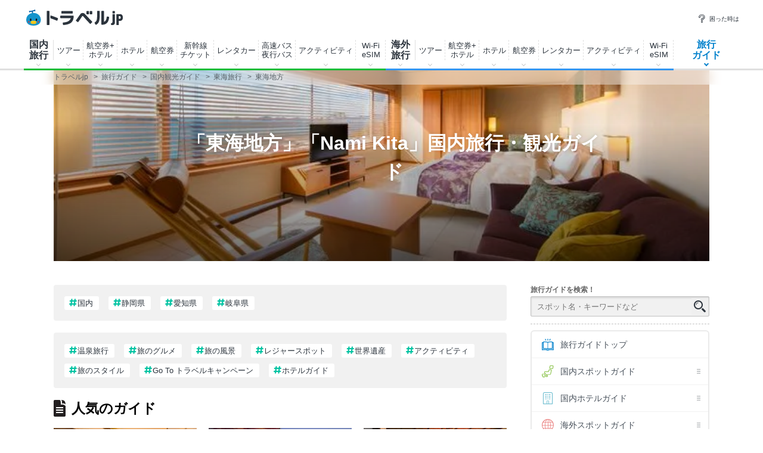

--- FILE ---
content_type: text/html
request_url: https://www.travel.co.jp/guide/archive/list/japan/r5/n778/
body_size: 252956
content:

<!DOCTYPE html>
<html lang="ja">
<head>
<meta name="viewport" content="width=device-width, initial-scale=1" />
<meta http-equiv="Content-Type" content="text/html; charset=shift_jis" />
<link rel="apple-touch-icon-precomposed" href="https://assets-cdn.guide.travel.co.jp/images/sp/common/apple-touch-icon-precomposed.png" />
<link rel="icon" href="/favicon.ico" />
<meta http-equiv="x-dns-prefetch-control" content="on" />
<script type="application/ld+json">
{
"@context": "http://schema.org",
"@type": "Organization",
"url": "https://www.travel.co.jp/guide/",
"logo": "https://assets-cdn.guide.travel.co.jp/images/common/logo2.png",
"sameAs": [
"https://www.facebook.com/travel.jp",
"https://www.instagram.com/travel.jp/",
"https://twitter.com/travel_jp"
]
}
</script>
<script type="application/ld+json">
{
"@context": "http://schema.org",
"@type": "WebSite",
"url": "https://www.travel.co.jp/guide/",
"potentialAction": {
"@type": "SearchAction",
"target": "https://www.travel.co.jp/guide/archive/all/kw:{search_term_string}",
"query-input": "required name=search_term_string"
}
}
</script>
	<script type="application/javascript" src="//anymind360.com/js/322/ats.js"></script>


<script async="async" src="https://www.googletagservices.com/tag/js/gpt.js"></script>
<!-- YTM universal tag -->
<script type="text/javascript">
  (function () {
    var tagjs = document.createElement("script");
    var s = document.getElementsByTagName("script")[0];
    tagjs.async = true;
    tagjs.src = "//s.yjtag.jp/tag.js#site=E5YAutA&referrer=" + encodeURIComponent(document.location.href) + "";
    s.parentNode.insertBefore(tagjs, s);
  }());
</script>
<noscript>
  <iframe src="//b.yjtag.jp/iframe?c=E5YAutA" width="1" height="1" frameborder="0" scrolling="no" marginheight="0" marginwidth="0"></iframe>
</noscript>



<!-- Google Tag Manager -->
<noscript><iframe src="//www.googletagmanager.com/ns.html?id=GTM-K7WVQ8"
height="0" width="0" style="display:none;visibility:hidden"></iframe></noscript>
<script async>(function(w,d,s,l,i){w[l]=w[l]||[];w[l].push({'gtm.start':
new Date().getTime(),event:'gtm.js'});var f=d.getElementsByTagName(s)[0],
j=d.createElement(s),dl=l!='dataLayer'?'&l='+l:'';j.async=true;j.src=
'//www.googletagmanager.com/gtm.js?id='+i+dl;f.parentNode.insertBefore(j,f);
})(window,document,'script','dataLayer','GTM-K7WVQ8');</script>
<!-- End Google Tag Manager -->

<title>東海地方のNami Kitaの新着国内旅行・観光ガイド記事 | トラベルjp 旅行ガイド</title>
<meta name="description" content="東海地方のNami Kitaの新着国内旅行・観光ガイド記事 | トラベルjp 旅行ガイドは、様々なジャンルやエリアの旅行に詳しいナビゲーターがHappyになれる旅をガイドする国内・海外旅行の観光ガイド情報サイトです。" />
<meta name="keywords" content="東海地方,Nami Kita,旅行,観光,ガイド,写真,画像,トラベルjp 旅行ガイド" />
<meta property="og:title" content="東海地方のNami Kitaの新着国内旅行・観光ガイド記事 | トラベルjp 旅行ガイド" />
<meta property="og:type" content="article" />
<meta property="og:url" content="https://www.travel.co.jp/guide/archive/list/japan/r5/n778/" />
<meta property="og:description" content="東海地方のNami Kitaの新着国内旅行・観光ガイド記事 | トラベルjp 旅行ガイドは、様々なジャンルやエリアの旅行に詳しいナビゲーターがHappyになれる旅をガイドする国内・海外旅行の観光ガイド情報サイトです。" />
<meta property="og:image" content="https://assets-cdn.guide.travel.co.jp/images/common/area/region/5.jpg"  />
<meta property="og:site_name" content="トラベルjp 旅行ガイド" />
<meta property="fb:app_id" content="242407782478118" />
<meta name="robots" content="noindex">



<script src="https://ajax.googleapis.com/ajax/libs/jquery/3.7.1/jquery.min.js"></script>
<script src="https://ajax.googleapis.com/ajax/libs/jqueryui/1.13.2/jquery-ui.min.js" defer></script>
<script type="text/javascript" src="https://assets-cdn.guide.travel.co.jp/js/jquery.cookie.min.js?201609050000" defer></script>
<script type="text/javascript" src="https://assets-cdn.guide.travel.co.jp/js/travel/data2.js?201901290000" defer></script>

<link type="text/css" rel="stylesheet" href="https://assets-cdn.guide.travel.co.jp/css/common.css?2025122501" media="all" charset="UTF-8" />

<link type="text/css" rel="stylesheet" href="https://assets-cdn.guide.travel.co.jp/css/archive.css?202504081500" media="all" charset="UTF-8"  />
<link type="text/css" rel="stylesheet" href="https://assets-cdn.guide.travel.co.jp/css/iair_selector.css?20250220" media="print" onload="this.media='all'" charset="UTF-8" />
<link type="text/css" rel="stylesheet" href="https://assets-cdn.guide.travel.co.jp/css/article.css?202504081500" media="print" onload="this.media='all'" charset="UTF-8"/>
<link type="text/css" rel="stylesheet" href="https://assets-cdn.guide.travel.co.jp/css/jquery.ui.datepicker_custom.min.css?20250227" media="print" onload="this.media='all'" charset="shift_jis" />

<link rel="alternate" type="application/rss+xml" title="RSS" href="https://www.travel.co.jp/guide/feed/archive/r5/n778/" />
<meta name="twitter:card" content="summary">
<meta name="twitter:site" content="@travel_jp_guide">


</head>
<body>
<header class="g-header">
  <div class="g-header_cont clr">
    <a class="g-header_logo" href="/">
      <img class="g-header_logo_img" src="https://static.travel.co.jp/images/common/logo_traveljp.svg" alt="トラベルjp" width="164" height="27"  fetchpriority="high">
    </a>
    <ul class="g-header_list">
      <li class="g-header_item"><a class="g-header_item_link" href="/help/"><span class="g-header_item_icon ico-travel-faq"></span>困った時は</a></li>
    </ul>
  </div>
  <div class="g-header_body">
    <div class="gnav" itemscope itemtype="https://schema.org/SiteNavigationElement">
      <div class="gnav_cont gnav_cont--dom">
        <ul class="gnav_list">
          <li class="gnav_item gnav_item--dom ">
            <p class="gnav_item_txt gnav_item_txt--ttl" itemprop="name"><a class="gnav_item_link" href="/dom/" itemprop="url">国内<br>
                旅行</a></p>
            <div class="gnav-popup">
              <div class="gnav-popup_body">
                <button class="gnav-popup_close" type="button"></button>
                <div class="gnav-popup_group clr">
                  <div class="gnav-popup_column">
                    <div class="gnav-popup_area">
                      <p class="gnav-popup_area_list-ttl">北海道</p>
                      <ul class="gnav-popup_area_list">
                        <li><a href="/dom/hokkaido.html">北海道</a></li>
                      </ul>
                    </div>
                    <div class="gnav-popup_area">
                      <p class="gnav-popup_area_list-ttl">東北</p>
                      <ul class="gnav-popup_area_list">
                        <li><a href="/dom/aomori.html">青森県</a></li>
                        <li><a href="/dom/iwate.html">岩手県</a></li>
                        <li><a href="/dom/miyagi.html">宮城県</a></li>
                        <li><a href="/dom/akita.html">秋田県</a></li>
                        <li><a href="/dom/yamagata.html">山形県</a></li>
                        <li><a href="/dom/fukushima.html">福島県</a></li>
                      </ul>
                    </div>
                    <div class="gnav-popup_area">
                      <p class="gnav-popup_area_list-ttl">関東</p>
                      <ul class="gnav-popup_area_list">
                        <li><a href="/dom/ibaraki.html">茨城県</a></li>
                        <li><a href="/dom/tochigi.html">栃木県</a></li>
                        <li><a href="/dom/gunma.html">群馬県</a></li>
                        <li><a href="/dom/saitama.html">埼玉県</a></li>
                        <li><a href="/dom/chiba.html">千葉県</a></li>
                        <li><a href="/dom/tokyo.html">東京都</a></li>
                        <li><a href="/dom/kanagawa.html">神奈川県</a></li>
                        <li><a href="/dom/yamanashi.html">山梨県</a></li>
                      </ul>
                    </div>
                    <div class="gnav-popup_area">
                      <p class="gnav-popup_area_list-ttl">信越</p>
                      <ul class="gnav-popup_area_list">
                        <li><a href="/dom/nagano.html">長野県</a></li>
                        <li><a href="/dom/niigata.html">新潟県</a></li>
                      </ul>
                    </div>
                    <div class="gnav-popup_area">
                      <p class="gnav-popup_area_list-ttl">北陸</p>
                      <ul class="gnav-popup_area_list">
                        <li><a href="/dom/toyama.html">富山県</a></li>
                        <li><a href="/dom/ishikawa.html">石川県</a></li>
                        <li><a href="/dom/fukui.html">福井県</a></li>
                      </ul>
                    </div>
                    <div class="gnav-popup_area">
                      <p class="gnav-popup_area_list-ttl">東海</p>
                      <ul class="gnav-popup_area_list">
                        <li><a href="/dom/gifu.html">岐阜県</a></li>
                        <li><a href="/dom/shizuoka.html">静岡県</a></li>
                        <li><a href="/dom/aichi.html">愛知県</a></li>
                        <li><a href="/dom/mie.html">三重県</a></li>
                      </ul>
                    </div>
                    <div class="gnav-popup_area">
                      <p class="gnav-popup_area_list-ttl">関西</p>
                      <ul class="gnav-popup_area_list">
                        <li><a href="/dom/shiga.html">滋賀県</a></li>
                        <li><a href="/dom/kyoto.html">京都府</a></li>
                        <li><a href="/dom/osaka.html">大阪府</a></li>
                        <li><a href="/dom/hyogo.html">兵庫県</a></li>
                        <li><a href="/dom/nara.html">奈良県</a></li>
                        <li><a href="/dom/wakayama.html">和歌山県</a></li>
                      </ul>
                    </div>
                    <div class="gnav-popup_area">
                      <p class="gnav-popup_area_list-ttl">山陰山陽</p>
                      <ul class="gnav-popup_area_list">
                        <li><a href="/dom/tottori.html">鳥取県</a></li>
                        <li><a href="/dom/shimane.html">島根県</a></li>
                        <li><a href="/dom/okayama.html">岡山県</a></li>
                        <li><a href="/dom/hiroshima.html">広島県</a></li>
                        <li><a href="/dom/yamaguchi.html">山口県</a></li>
                      </ul>
                    </div>
                    <div class="gnav-popup_area">
                      <p class="gnav-popup_area_list-ttl">四国</p>
                      <ul class="gnav-popup_area_list">
                        <li><a href="/dom/tokushima.html">徳島県</a></li>
                        <li><a href="/dom/kagawa.html">香川県</a></li>
                        <li><a href="/dom/ehime.html">愛媛県</a></li>
                        <li><a href="/dom/kochi.html">高知県</a></li>
                      </ul>
                    </div>
                    <div class="gnav-popup_area">
                      <p class="gnav-popup_area_list-ttl">九州</p>
                      <ul class="gnav-popup_area_list">
                        <li><a href="/dom/fukuoka.html">福岡県</a></li>
                        <li><a href="/dom/saga.html">佐賀県</a></li>
                        <li><a href="/dom/nagasaki.html">長崎県</a></li>
                        <li><a href="/dom/kumamoto.html">熊本県</a></li>
                        <li><a href="/dom/oita.html">大分県</a></li>
                        <li><a href="/dom/miyazaki.html">宮崎県</a></li>
                        <li><a href="/dom/kagoshima.html">鹿児島県</a></li>
                      </ul>
                    </div>
                    <div class="gnav-popup_area">
                      <p class="gnav-popup_area_list-ttl">沖縄</p>
                      <ul class="gnav-popup_area_list">
                        <li><a href="/dom/okinawa.html">沖縄県</a></li>
                      </ul>
                    </div>
                  </div>
                  <div class="gnav-popup_pickup">
                    <p class="gnav-popup_pickup_sublink"><a href="/insurance/cxl/">キャンセル保険</a></p>
                    <p class="gnav-popup_pickup_sublink gnav-popup_pickup_sublink--last"><a href="/dantai/">団体・グループ旅行</a></p>
                    <p class="gnav-popup_pickup_subttl">おすすめ特集</p>
                    <ul class="gnav-popup_pickup_list clr" id="gnavDomMainPickup">
                    </ul>
                    <p class="gnav-popup_pickup_more"><a href="/theme_kokunai/">国内旅行特集一覧</a></p>
                  </div>
                </div>
              </div>
            </div>
          </li>
          <li class="gnav_item gnav_item--domtour">
            <p class="gnav_item_txt" itemprop="name"><a class="gnav_item_link" href="/domtour/" itemprop="url">ツアー</a></p>
            <div class="gnav-popup">
              <div class="gnav-popup_body">
                <button class="gnav-popup_close" type="button"></button>
                <div class="gnav-popup_group clr">
                  <div class="gnav-popup_column">
                    <div class="gnav-popup_cont">
                      <div class="gnav-popup_cont_main">
                        <ul class="gnav-popup_main_list clr">
                          <li class="gnav-popup_main_item">
                            <a class="gnav-popup_main_link" href="/domtour/">
                              <span class="gnav-popup_main_icon ico-travel-domtour"></span>
                              <p class="gnav-popup_main_txt">100社から選べるパッケージツアー</p>
                              <p class="gnav-popup_main_ttl">国内ツアー検索（宿泊付き）</p>
                            </a>
                          </li>
                        </ul>
                      </div>
                      <div class="gnav-popup_cont_sub clr">
                        <p class="gnav-popup_sub_ttl"><span class="gnav-popup_sub_cell">人気の<br>
                            宿泊付きツアー</span></p>
                        <ul class="gnav-popup_sub_list">
                          <li class="gnav-popup_sub_item"><a class="gnav-popup_sub_link" href="/src/dt/827/">大阪</a></li>
                          <li class="gnav-popup_sub_item"><a class="gnav-popup_sub_link" href="/src/dt/813/">東京</a></li>
                          <li class="gnav-popup_sub_item"><a class="gnav-popup_sub_link" href="/src/dt/847/">沖縄</a></li>
                          <li class="gnav-popup_sub_item"><a class="gnav-popup_sub_link" href="/src/dt/81/">北海道</a></li>
                          <li class="gnav-popup_sub_item"><a class="gnav-popup_sub_link" href="/src/dt/840/">福岡</a></li>
                          <li class="gnav-popup_sub_item"><a class="gnav-popup_sub_link" href="/src/dt/826/">京都</a></li>
                          <li class="gnav-popup_sub_item"><a class="gnav-popup_sub_link" href="/src/dt/846/">鹿児島</a></li>
                          <li class="gnav-popup_sub_item"><a class="gnav-popup_sub_link" href="/src/dt/25415/">東京ディズニーリゾート</a></li>
                          <li class="gnav-popup_sub_item"><a class="gnav-popup_sub_link" href="/src/dt/251012/">ユニバーサル・スタジオ・ジャパン</a></li>
                        </ul>
                      </div>
                    </div>
                    <div class="gnav-popup_cont">
                      <div class="gnav-popup_cont_main">
                        <ul class="gnav-popup_main_list clr">
                          <li class="gnav-popup_main_item">
                            <a class="gnav-popup_main_link" href="/domtour/shinkansen/">
                              <span class="gnav-popup_main_icon ico-travel-domshinkansen"></span>
                              <p class="gnav-popup_main_txt">きっぷと宿がセットでお得</p>
                              <p class="gnav-popup_main_ttl">新幹線＋ホテル</p>
                            </a>
                          </li>
                        </ul>
                      </div>
                      <div class="gnav-popup_cont_sub clr">
                        <p class="gnav-popup_sub_ttl"><span class="gnav-popup_sub_cell">人気の<br>
                            新幹線ツアー</span></p>
                        <ul class="gnav-popup_sub_list">
                          <li class="gnav-popup_sub_item"><a class="gnav-popup_sub_link" href="/src/dt/213/827/95/">東京 ⇔ 大阪</a></li>
                          <li class="gnav-popup_sub_item"><a class="gnav-popup_sub_link" href="/src/dt/213/826/95/">東京 ⇔ 京都</a></li>
                          <li class="gnav-popup_sub_item"><a class="gnav-popup_sub_link" href="/src/dt/213/840/95/">東京 ⇔ 福岡</a></li>
                          <li class="gnav-popup_sub_item"><a class="gnav-popup_sub_link" href="/src/dt/227/813/95/">大阪 ⇔ 東京</a></li>
                          <li class="gnav-popup_sub_item"><a class="gnav-popup_sub_link" href="/src/dt/227/840/95/">大阪 ⇔ 福岡</a></li>
                          <li class="gnav-popup_sub_item"><a class="gnav-popup_sub_link" href="/src/dt/240/827/95/">福岡 ⇔ 大阪</a></li>
                        </ul>
                      </div>
                    </div>
                    <div class="gnav-popup_cont">
                      <div class="gnav-popup_cont_main">
                        <ul class="gnav-popup_main_list clr">
                          <li class="gnav-popup_main_item">
                            <a class="gnav-popup_main_link" href="/senmon/bustour/">
                              <span class="gnav-popup_main_icon ico-travel-dombustour"></span>
                              <p class="gnav-popup_main_txt">日帰りでグルメ・温泉・体験など</p>
                              <p class="gnav-popup_main_ttl">日帰りツアー検索</p>
                            </a>
                          </li>
                          <li class="gnav-popup_main_item">
                            <a class="gnav-popup_main_link" href="/dp/">
                              <span class="gnav-popup_main_icon ico-travel-domdp"></span>
                              <p class="gnav-popup_main_txt">交通＋宿泊を自由に組み合わせ</p>
                              <p class="gnav-popup_main_ttl">ダイナミックパッケージ検索</p>
                            </a>
                          </li>
                        </ul>
                      </div>
                    </div>
                  </div>
                  <div class="gnav-popup_pickup">
                    <p class="gnav-popup_pickup_subttl">おすすめ特集</p>
                    <ul class="gnav-popup_pickup_list clr">
                      <li class="gnav-popup_pickup_item clr">
                        <a class="gnav-popup_pickup_link" href="/domtour/freeplan/">
                          <img class="gnav-popup_pickup_tmb" src="https://static.travel.co.jp/images/common/thumb/freeplan_130_130.jpg" width="50" height="50" loading="lazy">
                          <p class="gnav-popup_pickup_ttl">フリープラン検索</p>
                          <p class="gnav-popup_pickup_txt">交通＆ホテル★お手軽・お気楽・自由旅♪ビジネスにも便利</p>
                        </a>
                      </li>
                      <li class="gnav-popup_pickup_item clr">
                        <a class="gnav-popup_pickup_link" href="/senmon/hitoritabi/">
                          <img class="gnav-popup_pickup_tmb" src="https://static.travel.co.jp/images/common/thumb/hitoritabi2012_130_130.jpg" loading="lazy" width="50" height="50">
                          <p class="gnav-popup_pickup_ttl">一人旅で行くツアー</p>
                          <p class="gnav-popup_pickup_txt">1名申し込み可の国内・海外旅行で自由気ままなひとり旅へ</p>
                        </a>
                      </li>
                      <li class="gnav-popup_pickup_item clr">
                        <a class="gnav-popup_pickup_link" href="/senmon/biz/">
                          <img class="gnav-popup_pickup_tmb" loading="lazy" src="https://static.travel.co.jp/images/common/thumb/bizpack_130_130.jpg" width="50" height="50">
                          <p class="gnav-popup_pickup_ttl">格安ビジネス・出張パック</p>
                          <p class="gnav-popup_pickup_txt">交通手段と宿がセットでビジネス旅行をお得に行こう</p>
                        </a>
                      </li>
                      <li class="gnav-popup_pickup_item clr">
                        <a class="gnav-popup_pickup_link" href="/domtour/soon/">
                          <img class="gnav-popup_pickup_tmb" loading="lazy" src="https://static.travel.co.jp/images/common/thumb/soon_130_130.jpg" width="50" height="50">
                          <p class="gnav-popup_pickup_ttl">直前出発ツアー検索</p>
                          <p class="gnav-popup_pickup_txt">まだ間に合う！「今週末」「来週末」でも行けるツアー</p>
                        </a>
                      </li>
                    </ul>
                  </div>
                </div>
              </div>
            </div>
          </li>
          <li class="gnav_item gnav_item--domdp">
            <p class="gnav_item_txt" itemprop="name"><a class="gnav_item_link" href="https://www.airtrip.jp/oem-lp/traveljp/dom-dp" itemprop="url" target="_blank">航空券+<br>
                ホテル</a></p>
          </li>
          <li class="gnav_item gnav_item--domhotel">
            <p class="gnav_item_txt" itemprop="name"><a class="gnav_item_link" href="/stay/" itemprop="url">ホテル</a></p>
            <div class="gnav-popup">
              <div class="gnav-popup_body">
                <button class="gnav-popup_close" type="button"></button>
                <div class="gnav-popup_group clr">
                  <div class="gnav-popup_column">
                    <div class="gnav-popup_cont">
                      <div class="gnav-popup_cont_main">
                        <ul class="gnav-popup_main_list clr">
                          <li class="gnav-popup_main_item">
                            <a class="gnav-popup_main_link" href="/stay/">
                              <span class="gnav-popup_main_icon ico-travel-domhotel"></span>
                              <p class="gnav-popup_main_txt">宿泊サイト・旅行会社から最安値検索</p>
                              <p class="gnav-popup_main_ttl">国内ホテル・宿検索</p>
                            </a>
                          </li>
                        </ul>
                      </div>
                      <div class="gnav-popup_cont_sub clr">
                        <p class="gnav-popup_sub_ttl"><span class="gnav-popup_sub_cell">人気の宿泊地</span></p>
                        <ul class="gnav-popup_sub_list">
                          <li class="gnav-popup_sub_item"><a class="gnav-popup_sub_link" href="/stay/city/tokyo-100010013/">東京</a></li>
                          <li class="gnav-popup_sub_item"><a class="gnav-popup_sub_link" href="/stay/city/hokkaido-100010001/">北海道</a></li>
                          <li class="gnav-popup_sub_item"><a class="gnav-popup_sub_link" href="/stay/city/okinawa-100010047/">沖縄</a></li>
                          <li class="gnav-popup_sub_item"><a class="gnav-popup_sub_link" href="/stay/city/hakone-100020098/">箱根温泉郷</a></li>
                          <li class="gnav-popup_sub_item"><a class="gnav-popup_sub_link" href="/stay/spot/kusatsu-110017110/">草津温泉</a></li>
                          <li class="gnav-popup_sub_item"><a class="gnav-popup_sub_link" href="/stay/spot/BeppuHatto-140000007/">別府温泉郷</a></li>
                          <li class="gnav-popup_sub_item"><a class="gnav-popup_sub_link" href="/stay/spot/kinosaki-110053530/">城崎温泉</a></li>
                          <li class="gnav-popup_sub_item"><a class="gnav-popup_sub_link" href="/stay/spot/spot-200005263/">ディズニーリゾート周辺</a></li>
                          <li class="gnav-popup_sub_item"><a class="gnav-popup_sub_link" href="/stay/spot/spot-200120977/">USJ周辺</a></li>
                          <li class="gnav-popup_sub_item"><a class="gnav-popup_sub_link" href="/stay/spot/spot-200048499/">美ら海水族館周辺</a></li>
                          <li class="gnav-popup_sub_item"><a class="gnav-popup_sub_link" href="/stay/spot/spot-200138236/">旭山動物園周辺</a></li>
                          <li class="gnav-popup_sub_item"><a class="gnav-popup_sub_link" href="/stay/spot/spot-200148887/">ハウステンボス周辺</a></li>
                        </ul>
                      </div>
                    </div>
                    <div class="gnav-popup_cont">
                      <div class="gnav-popup_cont_main">
                        <ul class="gnav-popup_main_list clr">
                          <li class="gnav-popup_main_item">
                            <a class="gnav-popup_main_link" href="/domtour/shinkansen/">
                              <span class="gnav-popup_main_icon ico-travel-domshinkansen"></span>
                              <p class="gnav-popup_main_txt">きっぷと宿 セットでお得</p>
                              <p class="gnav-popup_main_ttl">新幹線＋ホテル</p>
                            </a>
                          </li>
                        </ul>
                      </div>
                    </div>
                  </div>
                  <div class="gnav-popup_pickup">
                    <p class="gnav-popup_pickup_subttl">おすすめ特集</p>
                    <ul class="gnav-popup_pickup_list clr">
                      <li class="gnav-popup_pickup_item clr">
                        <a class="gnav-popup_pickup_link" href="/onsen/">
                          <img class="gnav-popup_pickup_tmb" loading="lazy" src="https://static.travel.co.jp/images/common/thumb/onsen_130_130.jpg" width="50" height="50">
                          <p class="gnav-popup_pickup_ttl">温泉旅行・宿特集</p>
                          <p class="gnav-popup_pickup_txt">かけ流しや貸切風呂、お食事条件などから温泉宿を探そう</p>
                        </a>
                      </li>
                      <li class="gnav-popup_pickup_item clr">
                        <a class="gnav-popup_pickup_link" href="/special/pet/">
                          <img class="gnav-popup_pickup_tmb" loading="lazy" src="https://static.travel.co.jp/images/common/thumb/stay_pet_130_130.jpg" width="50" height="50">
                          <p class="gnav-popup_pickup_ttl">ペットと泊まれる宿</p>
                          <p class="gnav-popup_pickup_txt">全国・エリア別のペットと泊まれる宿ランキングをご紹介</p>
                        </a>
                      </li>
                      <li class="gnav-popup_pickup_item clr">
                        <a class="gnav-popup_pickup_link" href="/guide/archive/list/japan/hotel/">
                          <img class="gnav-popup_pickup_tmb" loading="lazy" src="https://static.travel.co.jp/images/common/thumb/stay_80_80.jpg" width="50" height="50">
                          <p class="gnav-popup_pickup_ttl">国内ホテル・旅館ガイド</p>
                          <p class="gnav-popup_pickup_txt">旅の専門家がおすすめする厳選ホテル・宿情報</p>
                        </a>
                      </li>
                    </ul>
                  </div>
                </div>
              </div>
            </div>
          </li>
          <li class="gnav_item gnav_item--domair">
            <p class="gnav_item_txt" itemprop="name"><a class="gnav_item_link" href="https://www.airtrip.jp/oem-lp/traveljp/dom-air" itemprop="url" target="_blank">航空券</a></p>
            <div class="gnav-popup">
              <div class="gnav-popup_body">
                <button class="gnav-popup_close" type="button"></button>
                <div class="gnav-popup_group clr">
                  <div class="gnav-popup_column">
                    <div class="gnav-popup_cont">
                      <div class="gnav-popup_cont_main">
                        <ul class="gnav-popup_main_list clr">
                          <li class="gnav-popup_main_item">
                            <a class="gnav-popup_main_link" href="https://www.airtrip.jp/oem-lp/traveljp/dom-air" target="_blank">
                              <span class="gnav-popup_main_icon ico-travel-domair"></span>
                              <p class="gnav-popup_main_txt">格安航空券・飛行機チケット</p>
                              <p class="gnav-popup_main_ttl">国内航空券検索</p>
                            </a>
                          </li>
                        </ul>
                      </div>
                      <div class="gnav-popup_cont_sub clr">
                        <p class="gnav-popup_sub_ttl"><span class="gnav-popup_sub_cell">人気の<br>
                            国内航空券</span></p>
                        <ul class="gnav-popup_sub_list">
                          <li class="gnav-popup_sub_item"><a class="gnav-popup_sub_link" href="/flights/search/flight_list/?origin_place=HND&origin_type=airport&destination_place=CTS&destination_type=airport" target="_blank">羽田発 ⇔ 新千歳</a></li>
                          <li class="gnav-popup_sub_item"><a class="gnav-popup_sub_link" href="/flights/search/flight_list/?origin_place=HND&origin_type=airport&destination_place=OSA&destination_type=city" target="_blank">羽田発 ⇔ 大阪</a></li>
                          <li class="gnav-popup_sub_item"><a class="gnav-popup_sub_link" href="/flights/search/flight_list/?origin_place=HND&origin_type=airport&destination_place=OKA&destination_type=airport" target="_blank">羽田発 ⇔ 那覇</a></li>
                          <li class="gnav-popup_sub_item"><a class="gnav-popup_sub_link" href="/flights/search/flight_list/?origin_place=HND&origin_type=airport&destination_place=FUK&destination_type=airport" target="_blank">羽田発 ⇔ 福岡</a></li>
                          <li class="gnav-popup_sub_item"><a class="gnav-popup_sub_link" href="/flights/search/flight_list/?origin_place=HND&origin_type=airport&destination_place=HIJ&destination_type=city" target="_blank">羽田発 ⇔ 広島</a></li>
                          <li class="gnav-popup_sub_item"><a class="gnav-popup_sub_link" href="/flights/search/flight_list/?origin_place=HND&origin_type=airport&destination_place=KOJ&destination_type=city" target="_blank">羽田発 ⇔ 鹿児島</a></li>
                          <li class="gnav-popup_sub_item"><a class="gnav-popup_sub_link" href="/flights/search/flight_list/?origin_place=HND&origin_type=airport&destination_place=KMJ&destination_type=airport" target="_blank">羽田発 ⇔ 熊本</a></li>
                          <li class="gnav-popup_sub_item"><a class="gnav-popup_sub_link" href="/flights/search/flight_list/?origin_place=NRT&origin_type=airport&destination_place=CTS&destination_type=airport" target="_blank">成田発 ⇔ 新千歳</a></li>
                          <li class="gnav-popup_sub_item"><a class="gnav-popup_sub_link" href="/flights/search/flight_list/?origin_place=FUK&origin_type=airport&destination_place=HND&destination_type=airport" target="_blank">福岡発 ⇔ 羽田</a></li>
                          <li class="gnav-popup_sub_item"><a class="gnav-popup_sub_link" href="/flights/search/flight_list/?origin_place=FUK&origin_type=airport&destination_place=OKA&destination_type=airport" target="_blank">福岡発 ⇔ 那覇</a></li>
                        </ul>
                      </div>
                    </div>
                  </div>
                  <div class="gnav-popup_pickup">
                    <p class="gnav-popup_pickup_subttl">おすすめ特集</p>
                    <ul class="gnav-popup_pickup_list clr">
                      <li class="gnav-popup_pickup_item clr">
                        <a class="gnav-popup_pickup_link" href="/lcc/">
                          <img class="gnav-popup_pickup_tmb" loading="lazy" src="https://static.travel.co.jp/images/common/thumb/lcc_130_130.jpg" width="50" height="50">
                          <p class="gnav-popup_pickup_ttl">LCC(格安航空会社)比較</p>
                          <p class="gnav-popup_pickup_txt">安さ重視ならLCC！国内線就航の各社を徹底比較</p>
                        </a>
                      </li>
                      <li class="gnav-popup_pickup_item clr">
                        <a class="gnav-popup_pickup_link" href="/airline/mm/">
                          <img class="gnav-popup_pickup_tmb" loading="lazy" src="https://static.travel.co.jp/images/common/thumb/airline_mm_130_130.jpg" width="50" height="50">
                          <p class="gnav-popup_pickup_ttl">ピーチ航空で行く格安旅行</p>
                          <p class="gnav-popup_pickup_txt">ピーチ航空(Peach Aviation)の特徴と航空券情報</p>
                        </a>
                      </li>
                      <li class="gnav-popup_pickup_item clr">
                        <a class="gnav-popup_pickup_link" href="/airline/gk/">
                          <img class="gnav-popup_pickup_tmb" loading="lazy" src="https://static.travel.co.jp/images/common/thumb/airline_gk_130_130.jpg" width="50" height="50">
                          <p class="gnav-popup_pickup_ttl">ジェットスターで行く格安旅行</p>
                          <p class="gnav-popup_pickup_txt">ジェットスターの特徴と航空券情報</p>
                        </a>
                      </li>
                    </ul>
                  </div>
                </div>
              </div>
            </div>
          </li>
          <li class="gnav_item gnav_item--domshinkansen">
            <p class="gnav_item_txt" itemprop="name"><a class="gnav_item_link" href="https://www.airtrip.jp/oem-lp/traveljp/dom-train" itemprop="url" target="_blank">新幹線<br>
                チケット</a></p>
          </li>
          <li class="gnav_item gnav_item--domrentalcar">
            <p class="gnav_item_txt" itemprop="name"><a class="gnav_item_link" href="https://www.airtrip.jp/oem-lp/traveljp/dom-rentacar" itemprop="url" target="_blank">レンタカー</a></p>
          </li>
          <li class="gnav_item gnav_item--domrentalbus">
            <p class="gnav_item_txt" itemprop="name"><a class="gnav_item_link" href="https://bus.airtrip.jp/traveljp-lp?afc=traveljp" itemprop="url" target="_blank">高速バス<br>
                夜行バス</a></p>
          </li>
          <li class="gnav_item gnav_item--domrentalactivity">
            <p class="gnav_item_txt" itemprop="name"><a class="gnav_item_link" href="https://www.skygate.co.jp/activity/traveljp/" itemprop="url" target="_blank">アクティビティ</a></p>
          </li>
          <li class="gnav_item gnav_item--domwifi">
            <p class="gnav_item_txt" itemprop="name"><span class="gnav_item_link" itemprop="url">Wi-Fi<br>
                eSIM</span></p>
            <div class="gnav-popup">
              <div class="gnav-popup_body">
                <ul>
                  <li><a href="https://wifi.airtrip.jp/softbank/?agent=888" target="_blank">国内Wi-Fi</a></li>
                  <li><a href="https://esim.airtrip.jp/region/japan?via=traveljp" target="_blank">国内eSIM</a></li>
                </ul>
              </div>
            </div>
          </li>
          <li class="gnav_item gnav_item--domspecial">
            <!-- p class="gnav_item_txt" itemprop="name"><a class="gnav_item_link" href="/theme_kokunai/" itemprop="url">特集・その他</a></p -->
            <div class="gnav-popup gnav-popup--half">
              <div class="gnav-popup_body">
                <button class="gnav-popup_close" type="button"></button>
                <div class="gnav-popup_group clr">
                  <div class="gnav-popup_pickup" id="gnavDomPickup">
                    <p class="gnav-popup_pickup_more"><a class="gnav-popup_more_link" href="/theme_kokunai/">国内特集一覧</a></p>
                  </div>
                  <div class="gnav-popup_column">
                    <div class="gnav-popup_cont">
                      <div class="gnav-popup_cont_main">
                        <ul class="gnav-popup_main_list clr">
                          <li class="gnav-popup_main_item">
                            <a class="gnav-popup_main_link" href="/domtour/leisure/">
                              <p class="gnav-popup_main_txt">現地発着オプショナルツアー</p>
                              <p class="gnav-popup_main_ttl">アクティビティ検索</p>
                            </a>
                          </li>
                          <li class="gnav-popup_main_item">
                            <a class="gnav-popup_main_link" href="https://www.airtrip.jp/oem-lp/traveljp/dom-rentacar" target="_blank">
                              <p class="gnav-popup_main_txt">国内レンタカーの最安値検索</p>
                              <p class="gnav-popup_main_ttl">国内格安レンタカー</p>
                            </a>
                          </li>
                          <li class="gnav-popup_main_item">
                            <a class="gnav-popup_main_link" href="/senmon/bus/">
                              <p class="gnav-popup_main_txt">夜行バス・高速バス予約サイトを比較</p>
                              <p class="gnav-popup_main_ttl">高速・夜行バス比較</p>
                            </a>
                          </li>
                          <li class="gnav-popup_main_item">
                            <a class="gnav-popup_main_link" href="/insurance/cxl/">
                              <p class="gnav-popup_main_txt">突然のキャンセルにも安心！</p>
                              <p class="gnav-popup_main_ttl">旅行キャンセル保険</p>
                            </a>
                          </li>
                          <li class="gnav-popup_main_item">
                            <a class="gnav-popup_main_link" href="/dantai/">
                              <p class="gnav-popup_main_txt">幹事さん楽らく！簡単お見積もり</p>
                              <p class="gnav-popup_main_ttl">団体・グループ旅行</p>
                            </a>
                          </li>
                        </ul>
                      </div>
                    </div>
                  </div>
                </div>
              </div>
            </div>
          </li>
        </ul>
      </div>
      <div class="gnav_cont gnav_cont--int">
        <ul class="gnav_list">
          <li class="gnav_item gnav_item--int">
            <p class="gnav_item_txt gnav_item_txt--ttl" itemprop="name"><a class="gnav_item_link" href="/int/" itemprop="url">海外<br>
                旅行</a></p>
            <div class="gnav-popup">
              <div class="gnav-popup_body">
                <button class="gnav-popup_close" type="button"></button>
                <div class="gnav-popup_group clr">
                  <div class="gnav-popup_column">
                    <div class="gnav-popup_area">
                      <p class="gnav-popup_area_list-ttl">アジア</p>
                      <ul class="gnav-popup_area_list">
                        <li><a href="/int/korea.html">韓国</a></li>
                        <li><a href="/int/taiwan.html">台湾</a></li>
                        <li><a href="/int/sin.html">シンガポール</a></li>
                        <li><a href="/int/thai.html">タイ</a></li>
                        <li><a href="/int/philippine.html">フィリピン</a></li>
                        <li><a href="/int/vietnam.html">ベトナム</a></li>
                        <li><a href="/int/china.html">中国</a></li>
                        <li><a href="/int/hkg.html">香港</a></li>
                        <li><a href="/int/malaysia.html">マレーシア</a></li>
                        <li><a href="/int/cambodia.html">カンボジア</a></li>
                        <li><a href="/int/india.html">インド</a></li>
                        <li><a href="/int/srilanka.html">スリランカ</a></li>
                      </ul>
                    </div>
                    <div class="gnav-popup_area">
                      <p class="gnav-popup_area_list-ttl">ヨーロッパ</p>
                      <ul class="gnav-popup_area_list">
                        <li><a href="/int/france.html">フランス</a></li>
                        <li><a href="/int/italy.html">イタリア</a></li>
                        <li><a href="/int/uk.html">イギリス</a></li>
                        <li><a href="/int/finland.html">フィンランド</a></li>
                        <li><a href="/int/spain.html">スペイン</a></li>
                        <li><a href="/int/germany.html">ドイツ</a></li>
                        <li><a href="/int/swiss.html">スイス</a></li>
                        <li><a href="/int/russia.html">ロシア</a></li>
                      </ul>
                    </div>
                    <div class="gnav-popup_area">
                      <p class="gnav-popup_area_list-ttl">ハワイ・グアム</p>
                      <ul class="gnav-popup_area_list">
                        <li><a href="/int/hawaii/">ハワイ</a></li>
                        <li><a href="/int/gum.html">グアム</a></li>
                      </ul>
                    </div>
                    <div class="gnav-popup_area">
                      <p class="gnav-popup_area_list-ttl">北アメリカ</p>
                      <ul class="gnav-popup_area_list">
                        <li><a href="/int/us.html">アメリカ</a></li>
                        <li><a href="/int/canada.html">カナダ</a></li>
                      </ul>
                    </div>
                    <div class="gnav-popup_area">
                      <p class="gnav-popup_area_list-ttl">オセアニア</p>
                      <ul class="gnav-popup_area_list">
                        <li><a href="/int/australia.html">オーストラリア</a></li>
                        <li><a href="/int/nz.html">ニュージーランド</a></li>
                        <li><a href="/int/palau.html">パラオ</a></li>
                      </ul>
                    </div>
                    <div class="gnav-popup_area">
                      <p class="gnav-popup_area_list-ttl">中東・アフリカ</p>
                      <ul class="gnav-popup_area_list">
                        <li><a href="/int/turkey.html">トルコ</a></li>
                        <li><a href="/int/dubai.html">ドバイ</a></li>
                        <li><a href="/int/morocco.html">モロッコ</a></li>
                      </ul>
                    </div>
                  </div>
                  <div class="gnav-popup_pickup">
                    <p class="gnav-popup_pickup_sublink"><a href="/insurance/cxl/">キャンセル保険</a></p>
                    <p class="gnav-popup_pickup_sublink gnav-popup_pickup_sublink--last"><a href="/dantai/">団体・グループ旅行</a></p>
                    <p class="gnav-popup_pickup_subttl">おすすめ特集</p>
                    <ul class="gnav-popup_pickup_list clr" id="gnavIntMainPickup">
                    </ul>
                    <p class="gnav-popup_pickup_more gnav-popup_pickup_more--int"><a href="/theme_kaigai/">海外旅行特集一覧</a></p>
                  </div>
                </div>
              </div>
            </div>
          </li>
          <li class="gnav_item gnav_item--inttour">
            <p class="gnav_item_txt" itemprop="name"><a class="gnav_item_link" href="/tour/" itemprop="url">ツアー</a></p>
            <div class="gnav-popup">
              <div class="gnav-popup_body">
                <button class="gnav-popup_close" type="button"></button>
                <div class="gnav-popup_group clr">
                  <div class="gnav-popup_column">
                    <div class="gnav-popup_cont">
                      <div class="gnav-popup_cont_main">
                        <ul class="gnav-popup_main_list clr">
                          <li class="gnav-popup_main_item">
                            <a class="gnav-popup_main_link" href="/tour/">
                              <span class="gnav-popup_main_icon ico-travel-inttour"></span>
                              <p class="gnav-popup_main_txt">パッケージツアー 検索比較</p>
                              <p class="gnav-popup_main_ttl">海外ツアー検索</p>
                            </a>
                          </li>
                        </ul>
                      </div>
                      <div class="gnav-popup_cont_sub clr">
                        <p class="gnav-popup_sub_ttl"><span class="gnav-popup_sub_cell">人気の<br>
                            海外ツアー</span></p>
                        <ul class="gnav-popup_sub_list">
                          <li class="gnav-popup_sub_item"><a class="gnav-popup_sub_link" href="/src/it/02HWAI-M/03HW/">ハワイ</a></li>
                          <li class="gnav-popup_sub_item"><a class="gnav-popup_sub_link" href="/src/it/02HWAI-M/03GU/">グアム</a></li>
                          <li class="gnav-popup_sub_item"><a class="gnav-popup_sub_link" href="/src/it/02ASIA/03CN/04HKG/">香港</a></li>
                          <li class="gnav-popup_sub_item"><a class="gnav-popup_sub_link" href="/src/it/02ASIA/03KR/">韓国</a></li>
                          <li class="gnav-popup_sub_item"><a class="gnav-popup_sub_link" href="/src/it/02ASIA/03TW/">台湾</a></li>
                          <li class="gnav-popup_sub_item"><a class="gnav-popup_sub_link" href="/src/it/02ASIA/03PH/04CEB/">セブ島</a></li>
                          <li class="gnav-popup_sub_item"><a class="gnav-popup_sub_link" href="/src/it/02ASIA/03TH/">タイ</a></li>
                          <li class="gnav-popup_sub_item"><a class="gnav-popup_sub_link" href="/src/it/02ASIA/03SG/">シンガポール</a></li>
                          <li class="gnav-popup_sub_item"><a class="gnav-popup_sub_link" href="/src/it/02N-AMERICA/03US/04NYC/">ニューヨーク</a></li>
                          <li class="gnav-popup_sub_item"><a class="gnav-popup_sub_link" href="/src/it/02N-AMERICA/03US/04H14/">ディズニー・ワールド</a></li>
                        </ul>
                      </div>
                    </div>
                    <div class="gnav-popup_cont">
                      <div class="gnav-popup_cont_main">
                        <ul class="gnav-popup_main_list clr">
                          <li class="gnav-popup_main_item">
                            <a class="gnav-popup_main_link" href="/dp/">
                              <span class="gnav-popup_main_icon ico-travel-domdp"></span>
                              <p class="gnav-popup_main_txt">交通＋宿泊を自由に組み合わせ</p>
                              <p class="gnav-popup_main_ttl">ダイナミックパッケージ検索</p>
                            </a>
                          </li>
                        </ul>
                      </div>
                    </div>
                  </div>
                  <div class="gnav-popup_pickup">
                    <p class="gnav-popup_pickup_subttl">おすすめ特集</p>
                    <ul class="gnav-popup_pickup_list clr">
                      <li class="gnav-popup_pickup_item clr">
                        <a class="gnav-popup_pickup_link" href="/tour/freeplan/">
                          <img class="gnav-popup_pickup_tmb" loading="lazy" src="https://static.travel.co.jp/images/common/thumb/freeplan_int_130_130.jpg" width="50" height="50">
                          <p class="gnav-popup_pickup_ttl">海外フリープラン検索</p>
                          <p class="gnav-popup_pickup_txt">飛行機と宿だけのパッケージツアーで自由気ままな海外旅行へ</p>
                        </a>
                      </li>
                      <li class="gnav-popup_pickup_item clr">
                        <a class="gnav-popup_pickup_link" href="/special/usadisney/">
                          <img class="gnav-popup_pickup_tmb" loading="lazy" src="https://static.travel.co.jp/images/common/thumb/usadisney_130_130.jpg" width="50" height="50">
                          <p class="gnav-popup_pickup_ttl">アメリカ ディズニーリゾート旅行特集</p>
                          <p class="gnav-popup_pickup_txt">夢と魔法の世界へ。本場アメリカのディズニーリゾートに行こう！</p>
                        </a>
                      </li>
                    </ul>
                  </div>
                </div>
              </div>
            </div>
          </li>
          <li class="gnav_item gnav_item--intdp">
            <p class="gnav_item_txt" itemprop="name"><a class="gnav_item_link" href="https://www.skygate.co.jp/oem-lp/traveljp/ab-dp/" itemprop="url" target="_blank">航空券+<br>
                ホテル</a></p>
          </li>
          <li class="gnav_item gnav_item--inthotel" >
            <p class="gnav_item_txt" itemprop="name"><a class="gnav_item_link" href="/stay/worldtop/" itemprop="url">ホテル</a></p>
            <div class="gnav-popup">
              <div class="gnav-popup_body">
                <button class="gnav-popup_close" type="button"></button>
                <div class="gnav-popup_group clr">
                  <div class="gnav-popup_column">
                    <div class="gnav-popup_cont">
                      <div class="gnav-popup_cont_main">
                        <ul class="gnav-popup_main_list clr">
                          <li class="gnav-popup_main_item">
                            <a class="gnav-popup_main_link" href="/stay/worldtop/">
                              <span class="gnav-popup_main_icon ico-travel-inthotel"></span>
                              <p class="gnav-popup_main_txt">宿泊サイト・旅行会社から最安値検索</p>
                              <p class="gnav-popup_main_ttl">海外ホテル検索</p>
                            </a>
                          </li>
                        </ul>
                      </div>
                      <div class="gnav-popup_cont_sub clr">
                        <p class="gnav-popup_sub_ttl"><span class="gnav-popup_sub_cell">人気の宿泊地</span></p>
                        <ul class="gnav-popup_sub_list">
                          <li class="gnav-popup_sub_item"><a class="gnav-popup_sub_link" href="/stay/city/honolulu-1488/">ホノルル</a></li>
                          <li class="gnav-popup_sub_item"><a class="gnav-popup_sub_link" href="/stay/city/guam-6023599/">グアム</a></li>
                          <li class="gnav-popup_sub_item"><a class="gnav-popup_sub_link" href="/stay/city/taipei-3518/">台北</a></li>
                          <li class="gnav-popup_sub_item"><a class="gnav-popup_sub_link" href="/stay/city/hong-kong-178263/">香港</a></li>
                          <li class="gnav-popup_sub_item"><a class="gnav-popup_sub_link" href="/stay/city/shanghai-3145/">上海</a></li>
                          <li class="gnav-popup_sub_item"><a class="gnav-popup_sub_link" href="/stay/city/singapore-3168/">シンガポール</a></li>
                          <li class="gnav-popup_sub_item"><a class="gnav-popup_sub_link" href="/stay/city/bangkok-604/">バンコク</a></li>
                          <li class="gnav-popup_sub_item"><a class="gnav-popup_sub_link" href="/stay/country/malaysia/">マレーシア</a></li>
                          <li class="gnav-popup_sub_item"><a class="gnav-popup_sub_link" href="/stay/city/bali-602651/">バリ</a></li>
                          <li class="gnav-popup_sub_item"><a class="gnav-popup_sub_link" href="/stay/city/new-york-2621/">ニューヨーク</a></li>
                          <li class="gnav-popup_sub_item"><a class="gnav-popup_sub_link" href="/stay/city/san-francisco-3132/">サンフランシスコ</a></li>
                          <li class="gnav-popup_sub_item"><a class="gnav-popup_sub_link" href="/stay/city/los-angeles-2011/">ロサンゼルス</a></li>
                        </ul>
                      </div>
                    </div>
                  </div>
                  <div class="gnav-popup_pickup">
                    <p class="gnav-popup_pickup_subttl">おすすめ特集</p>
                    <ul class="gnav-popup_pickup_list clr">
                      <li class="gnav-popup_pickup_item clr">
                        <a class="gnav-popup_pickup_link" href="/int/hawaii/">
                          <img class="gnav-popup_pickup_tmb" loading="lazy" src="https://static.travel.co.jp/images/common/thumb/hawaii_130_130.jpg" width="50" height="50">
                          <p class="gnav-popup_pickup_ttl">ハワイ旅行・ツアー</p>
                          <p class="gnav-popup_pickup_txt">大人気リゾート、ハワイ！格安ツアー＆人気ホテルをピックアップ！</p>
                        </a>
                      </li>
                      <li class="gnav-popup_pickup_item clr">
                        <a class="gnav-popup_pickup_link" href="/senmon/korea/stay.html">
                          <img class="gnav-popup_pickup_tmb" loading="lazy" src="https://static.travel.co.jp/images/common/thumb/korea_stay_130_130.jpg" width="50" height="50">
                          <p class="gnav-popup_pickup_ttl">韓国おすすめホテル特集</p>
                          <p class="gnav-popup_pickup_txt">ソウルの数あるホテルの中から、口コミ評価の高い人気宿をご紹介</p>
                        </a>
                      </li>
                    </ul>
                  </div>
                </div>
              </div>
            </div>
          </li>
          <li class="gnav_item gnav_item--intair">
            <p class="gnav_item_txt" itemprop="name"><a class="gnav_item_link" href="https://www.skygate.co.jp/oem-lp/traveljp/ab-air/" itemprop="url" target="_blank">航空券</a></p>
            <div class="gnav-popup">
              <div class="gnav-popup_body">
                <button class="gnav-popup_close" type="button"></button>
                <div class="gnav-popup_group clr">
                  <div class="gnav-popup_column">
                    <div class="gnav-popup_cont">
                      <div class="gnav-popup_cont_main">
                        <ul class="gnav-popup_main_list clr">
                          <li class="gnav-popup_main_item">
                            <a class="gnav-popup_main_link" href="https://www.skygate.co.jp/oem-lp/traveljp/ab-air/" target="_blank">
                              <span class="gnav-popup_main_icon ico-travel-intair"></span>
                              <p class="gnav-popup_main_txt">いまある空席を検索・予約！</p>
                              <p class="gnav-popup_main_ttl">海外航空券検索</p>
                            </a>
                          </li>
                        </ul>
                      </div>
                      <div class="gnav-popup_cont_sub clr">
                        <p class="gnav-popup_sub_ttl"><span class="gnav-popup_sub_cell">人気の<br>
                            海外航空券</span></p>
                        <ul class="gnav-popup_sub_list">
                          <li class="gnav-popup_sub_item"><a class="gnav-popup_sub_link" href="/flights/search/flight_list/?origin_place=TYO&origin_type=city&destination_place=HNL&destination_type=city" target="_blank">東京発 ⇔ ホノルル</a></li>
                          <li class="gnav-popup_sub_item"><a class="gnav-popup_sub_link" href="/flights/search/flight_list/?origin_place=TYO&origin_type=city&destination_place=SEL&destination_type=city" target="_blank">東京発 ⇔ ソウル</a></li>
                          <li class="gnav-popup_sub_item"><a class="gnav-popup_sub_link" href="/flights/search/flight_list/?origin_place=TYO&origin_type=city&destination_place=TPE&destination_type=city" target="_blank">東京発 ⇔ 台北</a></li>
                          <li class="gnav-popup_sub_item"><a class="gnav-popup_sub_link" href="/flights/search/flight_list/?origin_place=TYO&origin_type=city&destination_place=GUM&destination_type=city" target="_blank">東京発 ⇔ グアム</a></li>
                          <li class="gnav-popup_sub_item"><a class="gnav-popup_sub_link" href="/flights/search/flight_list/?origin_place=OSA&origin_type=city&destination_place=HNL&destination_type=city" target="_blank">大阪発 ⇔ ホノルル</a></li>
                          <li class="gnav-popup_sub_item"><a class="gnav-popup_sub_link" href="/flights/search/flight_list/?origin_place=OSA&origin_type=city&destination_place=SEL&destination_type=city" target="_blank">大阪発 ⇔ ソウル</a></li>
                          <li class="gnav-popup_sub_item"><a class="gnav-popup_sub_link" href="/flights/search/flight_list/?origin_place=OSA&origin_type=city&destination_place=TPE&destination_type=city" target="_blank">大阪発 ⇔ 台北</a></li>
                          <li class="gnav-popup_sub_item"><a class="gnav-popup_sub_link" href="/flights/search/flight_list/?origin_place=TYO&origin_type=city&destination_place=BKK&destination_type=city" target="_blank">東京発 ⇔ バンコク</a></li>
                        </ul>
                      </div>
                    </div>
                  </div>
                  <div class="gnav-popup_pickup">
                    <p class="gnav-popup_pickup_subttl">おすすめ特集</p>
                    <ul class="gnav-popup_pickup_list clr">
                      <li class="gnav-popup_pickup_item clr">
                        <a class="gnav-popup_pickup_link" href="/lcc/int.html">
                          <img class="gnav-popup_pickup_tmb" loading="lazy" src="https://static.travel.co.jp/images/common/thumb/lcc_130_130.jpg" width="50" height="50">
                          <p class="gnav-popup_pickup_ttl">LCC(格安航空会社)比較</p>
                          <p class="gnav-popup_pickup_txt">安さ重視ならLCC！国際線就航の各社を徹底比較</p>
                        </a>
                      </li>
                      <li class="gnav-popup_pickup_item clr">
                        <a class="gnav-popup_pickup_link" href="/airline/mm/">
                          <img class="gnav-popup_pickup_tmb" loading="lazy" src="https://static.travel.co.jp/images/common/thumb/airline_mm_130_130.jpg" width="50" height="50">
                          <p class="gnav-popup_pickup_ttl">ピーチ航空で行く格安旅行</p>
                          <p class="gnav-popup_pickup_txt">ピーチ航空(Peach Aviation)の特徴と航空券情報</p>
                        </a>
                      </li>
                    </ul>
                  </div>
                </div>
              </div>
            </div>
          </li>
          <li class="gnav_item gnav_item--intrentalcar">
            <p class="gnav_item_txt" itemprop="name"><a class="gnav_item_link" href="https://www.airtrip.jp/oem-lp/traveljp/dom-rentacar" itemprop="url" target="_blank">レンタカー</a></p>
          </li>
          <li class="gnav_item gnav_item--intactivity">
            <p class="gnav_item_txt" itemprop="name"><a class="gnav_item_link" href="https://www.skygate.co.jp/activity/traveljp/" itemprop="url" target="_blank">アクティビティ</a></p>
          </li>
          <li class="gnav_item gnav_item--intwifi">
            <p class="gnav_item_txt" itemprop="name"><span class="gnav_item_link" itemprop="url">Wi-Fi<br>
                eSIM</span></p>
            <div class="gnav-popup">
              <div class="gnav-popup_body">
                <ul>
                  <li><a href="https://wifi.airtrip.jp/?agent=888" target="_blank">海外Wi-Fi</a></li>
                  <li><a href="https://esim.airtrip.jp/?via=traveljp" target="_blank">海外eSIM</a></li>
                </ul>
              </div>
            </div>
          </li>
          <li class="gnav_item gnav_item--intspecial">
            <!--<p class="gnav_item_txt" itemprop="name"><a class="gnav_item_link" href="/theme_kaigai/" itemprop="url">特集・その他</a></p>-->
            <div class="gnav-popup gnav-popup--half">
              <div class="gnav-popup_body">
                <button class="gnav-popup_close" type="button"></button>
                <div class="gnav-popup_group clr">
                  <div class="gnav-popup_pickup" id="gnavIntPickup">
                    <p class="gnav-popup_pickup_more"><a class="gnav-popup_more_link" href="/theme_kaigai/">海外特集一覧</a></p>
                  </div>
                  <div class="gnav-popup_column">
                    <div class="gnav-popup_cont">
                      <div class="gnav-popup_cont_main">
                        <ul class="gnav-popup_main_list clr">
                          <li class="gnav-popup_main_item">
                            <a class="gnav-popup_main_link" href="/insurance/cxl/">
                              <p class="gnav-popup_main_txt">突然のキャンセルにも安心！</p>
                              <p class="gnav-popup_main_ttl">旅行キャンセル保険</p>
                            </a>
                          </li>
                          <li class="gnav-popup_main_item">
                            <a class="gnav-popup_main_link" href="/dantai/">
                              <p class="gnav-popup_main_txt">幹事さん楽らく！簡単お見積もり</p>
                              <p class="gnav-popup_main_ttl">団体・グループ旅行</p>
                            </a>
                          </li>
                        </ul>
                      </div>
                    </div>
                  </div>
                </div>
              </div>
            </div>
          </li>
        </ul>
      </div>
      <div class="gnav_cont gnav_cont--guide">
        <ul class="gnav_list gnav_list--guide">
          <li class="gnav_item gnav_item--guide is-current">
            <p class="gnav_item_txt gnav_item_txt--ttl" itemprop="name"><a class="gnav_item_link" href="/guide/" itemprop="url">旅行<br>
                ガイド</a></p>
            <div class="gnav-popup">
              <div class="gnav-popup_body">
                <button class="gnav-popup_close" type="button"></button>
                <div class="gnav-popup_group clr">
                  <div class="gnav-popup_column">
                    <div class="gnav-popup_cont">
                      <div class="gnav-popup_cont_main">
                        <ul class="gnav-popup_main_list clr">
                          <li class="gnav-popup_main_item">
                            <a class="gnav-popup_main_link" href="/guide/archive/list/japan/">
                              <span class="gnav-popup_main_icon ico-travel-guide_dom"></span>
                              <p class="gnav-popup_main_txt">国内人気・穴場の旅行情報</p>
                              <p class="gnav-popup_main_ttl">国内旅行ガイド</p>
                            </a>
                          </li>
                        </ul>
                      </div>
                      <div class="gnav-popup_cont_main gnav-popup_cont_main--belong">
                        <ul class="gnav-popup_main_list clr">
                          <li class="gnav-popup_main_item">
                            <a class="gnav-popup_main_link" href="/guide/ranking/daily/c30000/">
                              <span class="gnav-popup_main_icon ico-travel-guide_rank"></span>
                              <p class="gnav-popup_main_ttl">人気ランキング・国内</p>
                            </a>
                          </li>
                          <li class="gnav-popup_main_item">
                            <a class="gnav-popup_main_link" href="/guide/archive/list/japan/howto/">
                              <span class="gnav-popup_main_icon ico-travel-guide_howto"></span>
                              <p class="gnav-popup_main_ttl">旅行ハウツー・国内</p>
                            </a>
                          </li>
                          <li class="gnav-popup_main_item">
                            <a class="gnav-popup_main_link" href="/guide/archive/list/japan/matome/">
                              <span class="gnav-popup_main_icon ico-travel-guide_matome"></span>
                              <p class="gnav-popup_main_ttl">旅行まとめ・国内</p>
                            </a>
                          </li>
                        </ul>
                      </div>
                      <div class="gnav-popup_cont_sub clr">
                        <p class="gnav-popup_sub_ttl"><span class="gnav-popup_sub_cell">人気のタグ</span></p>
                        <ul class="gnav-popup_sub_list">
                          <li class="gnav-popup_sub_item"><a class="gnav-popup_sub_link" href="/guide/archive/list/japan/p1/">＃北海道</a></li>
                          <li class="gnav-popup_sub_item"><a class="gnav-popup_sub_link" href="/guide/archive/list/japan/p47/">＃沖縄県</a></li>
                          <li class="gnav-popup_sub_item"><a class="gnav-popup_sub_link" href="/guide/archive/list/japan/p26/">＃京都府</a></li>
                          <li class="gnav-popup_sub_item"><a class="gnav-popup_sub_link" href="/guide/archive/list/japan/p27/">＃大阪府</a></li>
                          <li class="gnav-popup_sub_item"><a class="gnav-popup_sub_link" href="/guide/archive/list/japan/c90204/">＃女子旅</a></li>
                          <li class="gnav-popup_sub_item"><a class="gnav-popup_sub_link" href="/guide/archive/list/japan/c90201/">＃子連れ旅</a></li>
                          <li class="gnav-popup_sub_item"><a class="gnav-popup_sub_link" href="/guide/archive/list/japan/c90203/">＃一人旅</a></li>
                        </ul>
                      </div>
                    </div>
                    <div class="gnav-popup_cont">
                      <div class="gnav-popup_cont_main">
                        <ul class="gnav-popup_main_list clr">
                          <li class="gnav-popup_main_item">
                            <a class="gnav-popup_main_link" href="/guide/archive/list/world/">
                              <span class="gnav-popup_main_icon ico-travel-guide_int"></span>
                              <p class="gnav-popup_main_txt">海外の人気・穴場の旅行情報</p>
                              <p class="gnav-popup_main_ttl">海外旅行ガイド</p>
                            </a>
                          </li>
                        </ul>
                      </div>
                      <div class="gnav-popup_cont_main gnav-popup_cont_main--belong">
                        <ul class="gnav-popup_main_list clr">
                          <li class="gnav-popup_main_item">
                            <a class="gnav-popup_main_link" href="/guide/ranking/daily/world/c001000000/">
                              <span class="gnav-popup_main_icon ico-travel-guide_rank"></span>
                              <p class="gnav-popup_main_ttl">人気ランキング・海外</p>
                            </a>
                          </li>
                          <li class="gnav-popup_main_item">
                            <a class="gnav-popup_main_link" href="/guide/archive/list/world/howto/">
                              <span class="gnav-popup_main_icon ico-travel-guide_howto"></span>
                              <p class="gnav-popup_main_ttl">旅行ハウツー・海外</p>
                            </a>
                          </li>
                          <li class="gnav-popup_main_item">
                            <a class="gnav-popup_main_link" href="/guide/archive/list/world/matome/">
                              <span class="gnav-popup_main_icon ico-travel-guide_matome"></span>
                              <p class="gnav-popup_main_ttl">旅行まとめ・海外</p>
                            </a>
                          </li>
                        </ul>
                      </div>
                      <div class="gnav-popup_cont_sub clr">
                        <p class="gnav-popup_sub_ttl"><span class="gnav-popup_sub_cell">人気のタグ</span></p>
                        <ul class="gnav-popup_sub_list">
                          <li class="gnav-popup_sub_item"><a class="gnav-popup_sub_link" href="/guide/archive/list/world/p213/">＃ハワイ</a></li>
                          <li class="gnav-popup_sub_item"><a class="gnav-popup_sub_link" href="/guide/archive/list/world/r1/">＃アジア</a></li>
                          <li class="gnav-popup_sub_item"><a class="gnav-popup_sub_link" href="/guide/archive/list/world/r5/">＃ヨーロッパ</a></li>
                          <li class="gnav-popup_sub_item"><a class="gnav-popup_sub_link" href="/guide/archive/list/world/p201/">＃アメリカ</a></li>
                          <li class="gnav-popup_sub_item"><a class="gnav-popup_sub_link" href="/guide/archive/list/world/c001004001/">＃ビーチ</a></li>
                          <li class="gnav-popup_sub_item"><a class="gnav-popup_sub_link" href="/guide/archive/list/world/c011002004/">＃女子旅</a></li>
                          <li class="gnav-popup_sub_item"><a class="gnav-popup_sub_link" href="/guide/archive/list/world/c011002001/">＃子連れ旅</a></li>
                        </ul>
                      </div>
                    </div>
                  </div>
                  <div class="gnav-popup_pickup" id="gnavGuidePickup">
                    <p class="gnav-popup_pickup_subttl">おすすめ旅行ガイド</p>
                  </div>
                </div>
              </div>
            </div>
          </li>
        </ul>
      </div>
    </div>
  </div>
</header>

<script src="//www.travel.co.jp/js/common/common.js?202212140000" charset="UTF-8"></script>
<script type="text/javascript" src="https://assets-cdn.guide.travel.co.jp/js/common.js?202103300000" defer></script>

  <div class="archive">
		<div class="breadcrumb">
<ul class="breadcrumb_list clr" itemscope itemtype="https://schema.org/BreadcrumbList"><li class="breadcrumb_item" itemprop="itemListElement" itemscope itemtype="https://schema.org/ListItem"><a class="breadcrumb_item_link" itemprop="item" href="https://www.travel.co.jp/"><span itemprop="name">トラベルjp</span></a><meta itemprop="position" content="1"></li>
<li class="breadcrumb_item"><span>&nbsp;&nbsp;&gt;&nbsp;&nbsp;</span></li><li class="breadcrumb_item" itemprop="itemListElement" itemscope itemtype="https://schema.org/ListItem"><a class="breadcrumb_item_link" itemprop="item" href="https://www.travel.co.jp/guide/"><span itemprop="name">旅行ガイド</span></a><meta itemprop="position" content=" 2"></li>
<li class="breadcrumb_item"><span>&nbsp;&nbsp;&gt;&nbsp;&nbsp;</span></li><li class="breadcrumb_item" itemprop="itemListElement" itemscope itemtype="https://schema.org/ListItem"><a class="breadcrumb_item_link" itemprop="item" href="https://www.travel.co.jp/guide/archive/list/japan/"><span itemprop="name">国内観光ガイド</span></a><meta itemprop="position" content=" 3"></li>
<li class="breadcrumb_item"><span>&nbsp;&nbsp;&gt;&nbsp;&nbsp;</span></li><li class="breadcrumb_item" itemprop="itemListElement" itemscope itemtype="https://schema.org/ListItem"><a class="breadcrumb_item_link" itemprop="item" href="https://www.travel.co.jp/tokai/"><span itemprop="name">東海旅行</span></a><meta itemprop="position" content=" 4"></li>
<li class="breadcrumb_item"><span>&nbsp;&nbsp;&gt;&nbsp;&nbsp;</span></li><li class="breadcrumb_item" itemprop="itemListElement" itemscope itemtype="https://schema.org/ListItem"><span itemprop="name">東海地方</span><meta itemprop="position" content=" 5"></li>
</ul></div>


		<div class="archive_head">
				<div class="archive_head_main" >
					<img class="archive-article_head_main_img" src="https://img-cdn.guide.travel.co.jp/matome/4323/8E0C6B23017C4076B8179DAF271CEFBE_L.jpg" alt="" />
					<div class="archive_head_ttl_wrap">
						<h1 class="archive_head_ttl_link"><strong>「東海地方」</strong><strong>「Nami Kita」</strong>国内旅行・観光ガイド</h1>
						<p class="archive_head_info clr"></p>
					</div>
				</div>
		</div>
	</div>


	<!-- #container -->
	<div id="container">

		<!-- .l-content -->
		<div class="l-content">

			<!-- .l-column -->
			<div class="l-column clr">

				<!-- .l-main -->
				<div class="l-main">

					<div id="article_area">
						<!-- エリアタグリスト -->
						<div class="arealist"><ul class="clr"><li class="arealist_item"><a class="hashtag hashtag--area-dom" href="/guide/archive/list/japan/n778/">国内</a></li><li class="arealist_item"><a class="hashtag hashtag--area-dom" href="/guide/archive/list/japan/p18/n778/" >静岡県</a></li><li class="arealist_item"><a class="hashtag hashtag--area-dom" href="/guide/archive/list/japan/p19/n778/" >愛知県</a></li><li class="arealist_item"><a class="hashtag hashtag--area-dom" href="/guide/archive/list/japan/p24/n778/" >岐阜県</a></li></ul></div>
							<div class="arealist">
							<!-- カテゴリタグリスト -->
								<ul class="clr">
									<li class="arealist_item"><a class="hashtag" href="/guide/archive/list/japan/c10000/r5/n778/"  rel="nofollow" >温泉旅行</a></li><li class="arealist_item"><a class="hashtag" href="/guide/archive/list/japan/c20000/r5/n778/"  rel="nofollow" >旅のグルメ</a></li><li class="arealist_item"><a class="hashtag" href="/guide/archive/list/japan/c30000/r5/n778/"  rel="nofollow" >旅の風景</a></li><li class="arealist_item"><a class="hashtag" href="/guide/archive/list/japan/c50000/r5/n778/"  rel="nofollow" >レジャースポット</a></li><li class="arealist_item"><a class="hashtag" href="/guide/archive/list/japan/c60000/r5/n778/"  rel="nofollow" >世界遺産</a></li><li class="arealist_item"><a class="hashtag" href="/guide/archive/list/japan/c70000/r5/n778/"  rel="nofollow" >アクティビティ</a></li><li class="arealist_item"><a class="hashtag" href="/guide/archive/list/japan/c90000/r5/n778/"  rel="nofollow" >旅のスタイル</a></li><li class="arealist_item"><a class="hashtag" href="/guide/archive/list/japan/c120000/r5/n778/"  rel="nofollow" >Go To トラベルキャンペーン</a></li><li class="arealist_item"><a class="hashtag" href="/guide/archive/list/japan/r5/n778/hotel/"  rel="nofollow" >ホテルガイド</a></li>
								</ul>
							</div>
							

					</div><!-- /article_area -->

					<div id="afscontainer1"></div>

					<!-- 人気記事一覧 -->
					<div id="article_area">
						<div class="section-head clr">
							<div class="section-head_body" style="width: 100%;">
								<h2 class="section-head_ttl">
								
										人気のガイド
									
								</h2>
							</div>
						</div>

						<div class="entry">
							<ul class="entry_list clr">
								<li class="entry_item">
<a href='/guide/matome/4323/' >
<img  src="https://img-cdn.guide.travel.co.jp/matome/4323/8E0C6B23017C4076B8179DAF271CEFBE_S.jpg" width="240" height="160" alt="愛知のおすすめリゾートホテル15選 人気施設を総まとめ！の記事サムネイル" />
<span class="title_mod">愛知のおすすめリゾートホテル15選 人気施設を総まとめ！</span>
</a>
<p class="entry_item_read">伊良湖岬や蒲郡などの風光明媚なスポットに、犬山城など。観光名所に恵まれた愛知県には、魅力的なリゾートホテルがたくさん！洗練されたシティリゾートから海辺…</p>
<ul class="category_prt clr">
<li class="cat_dom_mod"><a class="hashtag hashtag--area-dom" href="/guide/archive/list/japan/p19/">愛知県</a></li><li class="cat_dom_mod"><a class="hashtag" href="/guide/archive/list/japan/c10301/">露天風呂</a></li><li class="cat_dom_mod"><a class="hashtag" href="/guide/archive/list/japan/c20700/">ホテル・旅館・民宿</a></li><li class="cat_dom_mod"><a class="hashtag" href="/guide/archive/list/japan/c30400/">海・ビーチ</a></li></ul>
<a class="navigtr_prt clr" href="/guide/navigtr/778/">
<img src="https://img-cdn.guide.travel.co.jp/userprofile/778/1C5159F44DE7470FBB25B06AABE2C5FF_S.jpg" alt="Nami Kitaのプロフィール写真" class="navigtr_pic lazy" width="34" height="34" loading="lazy" />
<p class="navigtr_name">Nami Kita<span class="navigtr_capacity">元旅行会社勤務、温泉ソムリエ、子連れトラベラー</span></p>
</a>
</li>
<li class="entry_item">
<a href='/guide/article/48680/' >
<img  src="https://img-cdn.guide.travel.co.jp/article/778/48680/567DFFD11CB54795BC46CBB9DD19C898_S.jpg" width="240" height="160" alt="絶景露天風呂とお部屋食が魅力！「下呂温泉 下呂ロイヤルホテル雅亭」の記事サムネイル" />
<span class="title_mod">絶景露天風呂とお部屋食が魅力！「下呂温泉 下呂ロイヤルホテル雅亭」</span>
</a>
<p class="entry_item_read">岐阜県の飛騨川沿いに湧く下呂温泉は、兵庫県の有馬温泉、群馬県の草津温泉と並ぶ日本三名泉のひとつ。人気の温泉地とだけあって、優れたホテルも数多く立ち並び…</p>
<ul class="category_prt clr">
<li class="cat_dom_mod"><a class="hashtag hashtag--area-dom" href="/guide/archive/list/japan/p24/">岐阜県</a></li><li class="cat_dom_mod"><a class="hashtag hashtag--area-dom" href="/guide/archive/list/japan/s652/">下呂・金山</a></li><li class="cat_dom_mod"><a class="hashtag" href="/guide/archive/list/japan/c30900/">川・渓谷・滝</a></li><li class="cat_dom_mod"><a class="hashtag" href="/guide/archive/list/japan/c10101/">単純温泉</a></li><li class="cat_dom_mod"><a class="hashtag" href="/guide/archive/list/japan/c20200/">ご当地・郷土料理</a></li><li class="cat_dom_mod"><a class="hashtag" href="/guide/archive/list/japan/c90201/">家族旅行・子連れ旅行</a></li><li class="cat_dom_mod"><a class="hashtag" href="/guide/archive/list/japan/c10304/">足湯</a></li><li class="cat_dom_mod"><a class="hashtag" href="/guide/archive/list/japan/h13530/">下呂温泉 下呂ロイヤルホテル雅亭</a></li></ul>
<a class="navigtr_prt clr" href="/guide/navigtr/778/">
<img src="https://img-cdn.guide.travel.co.jp/userprofile/778/1C5159F44DE7470FBB25B06AABE2C5FF_S.jpg" alt="Nami Kitaのプロフィール写真" class="navigtr_pic lazy" width="34" height="34" loading="lazy" />
<p class="navigtr_name">Nami Kita<span class="navigtr_capacity">元旅行会社勤務、温泉ソムリエ、子連れトラベラー</span></p>
</a>
</li>
<li class="entry_item">
<a href='/guide/matome/7340/' >
<img  src="https://img-cdn.guide.travel.co.jp/matome/7340/5FAFB14AFD2C4E33A01D2ED1A434231E_S.jpg" width="240" height="160" alt="【伊豆半島】Airbnbで予約できる古民家タイプの民泊施設10選の記事サムネイル" />
<span class="title_mod">【伊豆半島】Airbnbで予約できる古民家タイプの民泊施設10選</span>
</a>
<p class="entry_item_read">伊豆半島には歴史ある古民家や伝統家屋を利用した宿泊施設が多数。多くの施設がリノベーションを行っていて、どこか懐かしい雰囲気を楽しみつつ快適に過ごせます…</p>
<ul class="category_prt clr">
<li class="cat_dom_mod"><a class="hashtag hashtag--area-dom" href="/guide/archive/list/japan/p18/">静岡県</a></li><li class="cat_dom_mod"><a class="hashtag" href="/guide/archive/list/japan/c20700/">ホテル・旅館・民宿</a></li><li class="cat_dom_mod"><a class="hashtag" href="/guide/archive/list/japan/c90201/">家族旅行・子連れ旅行</a></li></ul>
<a class="navigtr_prt clr" href="/guide/navigtr/778/">
<img src="https://img-cdn.guide.travel.co.jp/userprofile/778/1C5159F44DE7470FBB25B06AABE2C5FF_S.jpg" alt="Nami Kitaのプロフィール写真" class="navigtr_pic lazy" width="34" height="34" loading="lazy" />
<p class="navigtr_name">Nami Kita<span class="navigtr_capacity">元旅行会社勤務、温泉ソムリエ、子連れトラベラー</span></p>
</a>
</li>
<li class="entry_item">
<a href='/guide/matome/7339/' >
<img loading="lazy"   src="https://img-cdn.guide.travel.co.jp/matome/7339/6A177C5568554799A6134FF0CB0C51FD_S.jpg" width="240" height="160" alt="【静岡県】Airbnbで予約できる古民家タイプの民泊施設10選の記事サムネイル" />
<span class="title_mod">【静岡県】Airbnbで予約できる古民家タイプの民泊施設10選</span>
</a>
<p class="entry_item_read">静岡県内には古民家や伝統的な日本家屋を活用した宿泊施設が多数。多くの施設が水回りを中心にリノベーションしているので、懐かしい雰囲気を楽しみながら快適に…</p>
<ul class="category_prt clr">
<li class="cat_dom_mod"><a class="hashtag hashtag--area-dom" href="/guide/archive/list/japan/p18/">静岡県</a></li><li class="cat_dom_mod"><a class="hashtag" href="/guide/archive/list/japan/c20700/">ホテル・旅館・民宿</a></li><li class="cat_dom_mod"><a class="hashtag" href="/guide/archive/list/japan/c90201/">家族旅行・子連れ旅行</a></li></ul>
<a class="navigtr_prt clr" href="/guide/navigtr/778/">
<img src="https://img-cdn.guide.travel.co.jp/userprofile/778/1C5159F44DE7470FBB25B06AABE2C5FF_S.jpg" alt="Nami Kitaのプロフィール写真" class="navigtr_pic lazy" width="34" height="34" loading="lazy" />
<p class="navigtr_name">Nami Kita<span class="navigtr_capacity">元旅行会社勤務、温泉ソムリエ、子連れトラベラー</span></p>
</a>
</li>
<li class="entry_item">
<a href='/guide/matome/4762/' >
<img loading="lazy"   src="https://img-cdn.guide.travel.co.jp/article/737/41713/E76E488E68784AED8FEFF2D6A64EC6DF_S.jpg" width="240" height="160" alt="御殿場で子連れにおすすめ！ホテル・宿８選の記事サムネイル" />
<span class="title_mod">御殿場で子連れにおすすめ！ホテル・宿８選</span>
</a>
<p class="entry_item_read">御殿場プレミアム・アウトレットや御殿場高原 時之栖（ときのすみか）、少し足をのばして富士サファリパークや箱根など、御殿場市周辺には家族旅行で行きたい観…</p>
<ul class="category_prt clr">
<li class="cat_dom_mod"><a class="hashtag hashtag--area-dom" href="/guide/archive/list/japan/p18/">静岡県</a></li><li class="cat_dom_mod"><a class="hashtag hashtag--area-dom" href="/guide/archive/list/japan/a134/">御殿場・富士・須山</a></li><li class="cat_dom_mod"><a class="hashtag" href="/guide/archive/list/japan/c20700/">ホテル・旅館・民宿</a></li><li class="cat_dom_mod"><a class="hashtag" href="/guide/archive/list/japan/c90201/">家族旅行・子連れ旅行</a></li></ul>
<a class="navigtr_prt clr" href="/guide/navigtr/778/">
<img src="https://img-cdn.guide.travel.co.jp/userprofile/778/1C5159F44DE7470FBB25B06AABE2C5FF_S.jpg" alt="Nami Kitaのプロフィール写真" class="navigtr_pic lazy" width="34" height="34" loading="lazy" />
<p class="navigtr_name">Nami Kita<span class="navigtr_capacity">元旅行会社勤務、温泉ソムリエ、子連れトラベラー</span></p>
</a>
</li>
<li class="entry_item">
<a href='/guide/matome/4621/' >
<img loading="lazy"   src="https://img-cdn.guide.travel.co.jp/article/121/20150302161643/857DFAD4DA144FD18F0B5EE6A3A0A001_S.jpg" width="240" height="160" alt="浜名湖周辺で子連れにおすすめ！ホテル・宿9選の記事サムネイル" />
<span class="title_mod">浜名湖周辺で子連れにおすすめ！ホテル・宿9選</span>
</a>
<p class="entry_item_read">はままつフラワーパークや浜名湖ガーデンパーク、浜名湖パルパルなど、浜名湖周辺には家族旅行に人気のスポットがたくさんあります。海水浴場もあるので、夏のレ…</p>
<ul class="category_prt clr">
<li class="cat_dom_mod"><a class="hashtag hashtag--area-dom" href="/guide/archive/list/japan/p18/">静岡県</a></li><li class="cat_dom_mod"><a class="hashtag hashtag--area-dom" href="/guide/archive/list/japan/a142/">浜松・浜名湖・舘山寺・弁天島・天竜</a></li><li class="cat_dom_mod"><a class="hashtag" href="/guide/archive/list/japan/c10301/">露天風呂</a></li><li class="cat_dom_mod"><a class="hashtag" href="/guide/archive/list/japan/c20500/">食べ放題</a></li><li class="cat_dom_mod"><a class="hashtag" href="/guide/archive/list/japan/c20900/">特産物・名産</a></li><li class="cat_dom_mod"><a class="hashtag" href="/guide/archive/list/japan/c31200/">湖・池</a></li><li class="cat_dom_mod"><a class="hashtag" href="/guide/archive/list/japan/c70000/">アクティビティ</a></li></ul>
<a class="navigtr_prt clr" href="/guide/navigtr/778/">
<img src="https://img-cdn.guide.travel.co.jp/userprofile/778/1C5159F44DE7470FBB25B06AABE2C5FF_S.jpg" alt="Nami Kitaのプロフィール写真" class="navigtr_pic lazy" width="34" height="34" loading="lazy" />
<p class="navigtr_name">Nami Kita<span class="navigtr_capacity">元旅行会社勤務、温泉ソムリエ、子連れトラベラー</span></p>
</a>
</li>
<li class="entry_item">
<a href='/guide/matome/4619/' >
<img loading="lazy"   src="https://img-cdn.guide.travel.co.jp/article/588/20160827121747/D5BB43C737D74C83B8E9DC1AC8DE8460_S.jpg" width="240" height="160" alt="伊豆高原で子連れにおすすめ！ホテル・宿10選の記事サムネイル" />
<span class="title_mod">伊豆高原で子連れにおすすめ！ホテル・宿10選</span>
</a>
<p class="entry_item_read">伊豆ぐらんぱる公園や大室山、城ヶ崎海岸など見どころたっぷりの伊豆高原。伊豆急行線でアクセスしやすいので、家族旅行にもおすすめです。良質な温泉が楽しめる…</p>
<ul class="category_prt clr">
<li class="cat_dom_mod"><a class="hashtag hashtag--area-dom" href="/guide/archive/list/japan/p18/">静岡県</a></li><li class="cat_dom_mod"><a class="hashtag hashtag--area-dom" href="/guide/archive/list/japan/a278/">伊豆高原</a></li><li class="cat_dom_mod"><a class="hashtag" href="/guide/archive/list/japan/c90201/">家族旅行・子連れ旅行</a></li><li class="cat_dom_mod"><a class="hashtag" href="/guide/archive/list/japan/c20200/">ご当地・郷土料理</a></li><li class="cat_dom_mod"><a class="hashtag" href="/guide/archive/list/japan/c20500/">食べ放題</a></li><li class="cat_dom_mod"><a class="hashtag" href="/guide/archive/list/japan/c10301/">露天風呂</a></li><li class="cat_dom_mod"><a class="hashtag" href="/guide/archive/list/japan/c50100/">動物園</a></li></ul>
<a class="navigtr_prt clr" href="/guide/navigtr/778/">
<img src="https://img-cdn.guide.travel.co.jp/userprofile/778/1C5159F44DE7470FBB25B06AABE2C5FF_S.jpg" alt="Nami Kitaのプロフィール写真" class="navigtr_pic lazy" width="34" height="34" loading="lazy" />
<p class="navigtr_name">Nami Kita<span class="navigtr_capacity">元旅行会社勤務、温泉ソムリエ、子連れトラベラー</span></p>
</a>
</li>
<li class="entry_item">
<a href='/guide/matome/4620/' >
<img loading="lazy"   src="https://img-cdn.guide.travel.co.jp/article/12/20151114213838/869E84DD95384792AA8C95B57E3E87E5_S.jpg" width="240" height="160" alt="伊東で子連れにおすすめ！ホテル・宿10選の記事サムネイル" />
<span class="title_mod">伊東で子連れにおすすめ！ホテル・宿10選</span>
</a>
<p class="entry_item_read">オレンジビーチやドルフィンファンタジー伊東など、静岡県の伊東市には家族旅行にぴったりのスポットがたくさんあります。せっかく訪れるなら歴史ある伊東温泉を…</p>
<ul class="category_prt clr">
<li class="cat_dom_mod"><a class="hashtag hashtag--area-dom" href="/guide/archive/list/japan/p18/">静岡県</a></li><li class="cat_dom_mod"><a class="hashtag hashtag--area-dom" href="/guide/archive/list/japan/a131/">伊東・宇佐美・川奈</a></li><li class="cat_dom_mod"><a class="hashtag" href="/guide/archive/list/japan/c90201/">家族旅行・子連れ旅行</a></li><li class="cat_dom_mod"><a class="hashtag" href="/guide/archive/list/japan/c10301/">露天風呂</a></li><li class="cat_dom_mod"><a class="hashtag" href="/guide/archive/list/japan/c20700/">ホテル・旅館・民宿</a></li></ul>
<a class="navigtr_prt clr" href="/guide/navigtr/778/">
<img src="https://img-cdn.guide.travel.co.jp/userprofile/778/1C5159F44DE7470FBB25B06AABE2C5FF_S.jpg" alt="Nami Kitaのプロフィール写真" class="navigtr_pic lazy" width="34" height="34" loading="lazy" />
<p class="navigtr_name">Nami Kita<span class="navigtr_capacity">元旅行会社勤務、温泉ソムリエ、子連れトラベラー</span></p>
</a>
</li>
<li class="entry_item">
<a href='/guide/matome/4322/' >
<img loading="lazy"   src="https://img-cdn.guide.travel.co.jp/article/1178/45878/E98CF0EC9BBC4B498937CD0F0117259F_S.jpg" width="240" height="160" alt="岐阜のおすすめリゾートホテル10選 温泉もグルメも大満喫！の記事サムネイル" />
<span class="title_mod">岐阜のおすすめリゾートホテル10選 温泉もグルメも大満喫！</span>
</a>
<p class="entry_item_read">山々に囲まれた岐阜県には、日本三名泉の下呂温泉が味わえる温泉地やスキーリゾートなど、見どころがたくさん。岐阜県を目いっぱい楽しむなら、リゾートホテルに…</p>
<ul class="category_prt clr">
<li class="cat_dom_mod"><a class="hashtag hashtag--area-dom" href="/guide/archive/list/japan/p24/">岐阜県</a></li><li class="cat_dom_mod"><a class="hashtag" href="/guide/archive/list/japan/c10301/">露天風呂</a></li><li class="cat_dom_mod"><a class="hashtag" href="/guide/archive/list/japan/c20700/">ホテル・旅館・民宿</a></li></ul>
<a class="navigtr_prt clr" href="/guide/navigtr/778/">
<img src="https://img-cdn.guide.travel.co.jp/userprofile/778/1C5159F44DE7470FBB25B06AABE2C5FF_S.jpg" alt="Nami Kitaのプロフィール写真" class="navigtr_pic lazy" width="34" height="34" loading="lazy" />
<p class="navigtr_name">Nami Kita<span class="navigtr_capacity">元旅行会社勤務、温泉ソムリエ、子連れトラベラー</span></p>
</a>
</li>
<li class="entry_item">
<a href='/guide/matome/4324/' >
<img loading="lazy"   src="https://img-cdn.guide.travel.co.jp/article/745/20160531114710/14DB42F739024D988AFD60400AB17AFA_S.jpg" width="240" height="160" alt="静岡のおすすめリゾートホテル10選 ビーチもグルメも温泉も！の記事サムネイル" />
<span class="title_mod">静岡のおすすめリゾートホテル10選 ビーチもグルメも温泉も！</span>
</a>
<p class="entry_item_read">温暖な気候で海も近く、リゾート気分が満喫できるスポットの多い静岡県。旅行するならリゾートホテルに泊まるのがおすすめです。海が見えるお部屋や充実したアク…</p>
<ul class="category_prt clr">
<li class="cat_dom_mod"><a class="hashtag hashtag--area-dom" href="/guide/archive/list/japan/p18/">静岡県</a></li><li class="cat_dom_mod"><a class="hashtag" href="/guide/archive/list/japan/c10301/">露天風呂</a></li><li class="cat_dom_mod"><a class="hashtag" href="/guide/archive/list/japan/c20700/">ホテル・旅館・民宿</a></li><li class="cat_dom_mod"><a class="hashtag" href="/guide/archive/list/japan/c30400/">海・ビーチ</a></li><li class="cat_dom_mod"><a class="hashtag" href="/guide/archive/list/japan/c30705/">富士山</a></li><li class="cat_dom_mod"><a class="hashtag" href="/guide/archive/list/japan/c70000/">アクティビティ</a></li></ul>
<a class="navigtr_prt clr" href="/guide/navigtr/778/">
<img src="https://img-cdn.guide.travel.co.jp/userprofile/778/1C5159F44DE7470FBB25B06AABE2C5FF_S.jpg" alt="Nami Kitaのプロフィール写真" class="navigtr_pic lazy" width="34" height="34" loading="lazy" />
<p class="navigtr_name">Nami Kita<span class="navigtr_capacity">元旅行会社勤務、温泉ソムリエ、子連れトラベラー</span></p>
</a>
</li>
<li class="entry_item">
<a href='/guide/matome/3928/' >
<img loading="lazy"   src="https://img-cdn.guide.travel.co.jp/article/392/24495/91F71F8AE1F14C68959270E8BAC9F622_S.jpg" width="240" height="160" alt="伊豆長岡で日帰り温泉が楽しめるホテル・旅館・施設8選の記事サムネイル" />
<span class="title_mod">伊豆長岡で日帰り温泉が楽しめるホテル・旅館・施設8選</span>
</a>
<p class="entry_item_read">首都圏からもアクセス便利な場所にある、伊豆の玄関口・伊豆長岡。伊豆の国パノラマパークや韮山反射炉などの観光スポットを訪れたり、いちごやブルーベリーなど…</p>
<ul class="category_prt clr">
<li class="cat_dom_mod"><a class="hashtag hashtag--area-dom" href="/guide/archive/list/japan/p18/">静岡県</a></li><li class="cat_dom_mod"><a class="hashtag hashtag--area-dom" href="/guide/archive/list/japan/s526/">伊豆長岡・古奈・韮山・大仁</a></li><li class="cat_dom_mod"><a class="hashtag" href="/guide/archive/list/japan/c10302/">日帰り温泉</a></li><li class="cat_dom_mod"><a class="hashtag" href="/guide/archive/list/japan/c10303/">立ち寄り湯</a></li><li class="cat_dom_mod"><a class="hashtag" href="/guide/archive/list/japan/c60200/">文化遺産</a></li><li class="cat_dom_mod"><a class="hashtag" href="/guide/archive/list/japan/c90202/">ペット旅行</a></li><li class="cat_dom_mod"><a class="hashtag" href="/guide/archive/list/japan/c31800/">町並み</a></li><li class="cat_dom_mod"><a class="hashtag" href="/guide/archive/list/japan/o36118/">伊豆長岡温泉</a></li><li class="cat_dom_mod"><a class="hashtag" href="/guide/archive/list/japan/o74416/">吉奈温泉</a></li></ul>
<a class="navigtr_prt clr" href="/guide/navigtr/778/">
<img src="https://img-cdn.guide.travel.co.jp/userprofile/778/1C5159F44DE7470FBB25B06AABE2C5FF_S.jpg" alt="Nami Kitaのプロフィール写真" class="navigtr_pic lazy" width="34" height="34" loading="lazy" />
<p class="navigtr_name">Nami Kita<span class="navigtr_capacity">元旅行会社勤務、温泉ソムリエ、子連れトラベラー</span></p>
</a>
</li>
<li class="entry_item">
<a href='/guide/matome/3930/' >
<img loading="lazy"   src="https://img-cdn.guide.travel.co.jp/article/502/46469/EE41B997B4E24D588C56F12F17E882ED_S.jpg" width="240" height="160" alt="修善寺で日帰り温泉が楽しめる施設・ホテル・旅館7選の記事サムネイル" />
<span class="title_mod">修善寺で日帰り温泉が楽しめる施設・ホテル・旅館7選</span>
</a>
<p class="entry_item_read">秋の紅葉、早春の梅など、どの季節も訪れてみたい伊豆の小京都・修善寺。伊豆最古の温泉といわれる独鈷の湯（とっこのゆ）があることでも知られます。観光に訪れ…</p>
<ul class="category_prt clr">
<li class="cat_dom_mod"><a class="hashtag hashtag--area-dom" href="/guide/archive/list/japan/p18/">静岡県</a></li><li class="cat_dom_mod"><a class="hashtag hashtag--area-dom" href="/guide/archive/list/japan/s527/">修善寺・佐野</a></li><li class="cat_dom_mod"><a class="hashtag" href="/guide/archive/list/japan/c10302/">日帰り温泉</a></li><li class="cat_dom_mod"><a class="hashtag" href="/guide/archive/list/japan/c10303/">立ち寄り湯</a></li><li class="cat_dom_mod"><a class="hashtag" href="/guide/archive/list/japan/c10304/">足湯</a></li><li class="cat_dom_mod"><a class="hashtag" href="/guide/archive/list/japan/c30700/">山</a></li><li class="cat_dom_mod"><a class="hashtag" href="/guide/archive/list/japan/c90201/">家族旅行・子連れ旅行</a></li><li class="cat_dom_mod"><a class="hashtag" href="/guide/archive/list/japan/o36518/">修善寺温泉</a></li></ul>
<a class="navigtr_prt clr" href="/guide/navigtr/778/">
<img src="https://img-cdn.guide.travel.co.jp/userprofile/778/1C5159F44DE7470FBB25B06AABE2C5FF_S.jpg" alt="Nami Kitaのプロフィール写真" class="navigtr_pic lazy" width="34" height="34" loading="lazy" />
<p class="navigtr_name">Nami Kita<span class="navigtr_capacity">元旅行会社勤務、温泉ソムリエ、子連れトラベラー</span></p>
</a>
</li>
<li class="entry_item">
<a href='/guide/matome/3931/' >
<img loading="lazy"   src="https://img-cdn.guide.travel.co.jp/article/278/23752/7994F043CF8C4F5D9648DFA6514A6D37_S.jpg" width="240" height="160" alt="下田で日帰り温泉が楽しめるホテル・旅館10選の記事サムネイル" />
<span class="title_mod">下田で日帰り温泉が楽しめるホテル・旅館10選</span>
</a>
<p class="entry_item_read">伊豆急行線の終着駅・伊豆急下田駅がある下田市には、蓮台寺温泉、白浜温泉など5つの温泉が湧いていて、総称して下田温泉と呼びます。下田を観光するならぜひ日…</p>
<ul class="category_prt clr">
<li class="cat_dom_mod"><a class="hashtag hashtag--area-dom" href="/guide/archive/list/japan/p18/">静岡県</a></li><li class="cat_dom_mod"><a class="hashtag hashtag--area-dom" href="/guide/archive/list/japan/s1030/">下田・白浜・蓮台寺・その他</a></li><li class="cat_dom_mod"><a class="hashtag" href="/guide/archive/list/japan/c10302/">日帰り温泉</a></li><li class="cat_dom_mod"><a class="hashtag" href="/guide/archive/list/japan/c10303/">立ち寄り湯</a></li><li class="cat_dom_mod"><a class="hashtag" href="/guide/archive/list/japan/c30400/">海・ビーチ</a></li><li class="cat_dom_mod"><a class="hashtag" href="/guide/archive/list/japan/c31700/">庭園・公園</a></li><li class="cat_dom_mod"><a class="hashtag" href="/guide/archive/list/japan/c90201/">家族旅行・子連れ旅行</a></li><li class="cat_dom_mod"><a class="hashtag" href="/guide/archive/list/japan/o36918/">下田温泉（静岡）</a></li><li class="cat_dom_mod"><a class="hashtag" href="/guide/archive/list/japan/o74277/">蓮台寺温泉</a></li><li class="cat_dom_mod"><a class="hashtag" href="/guide/archive/list/japan/o74380/">観音温泉</a></li></ul>
<a class="navigtr_prt clr" href="/guide/navigtr/778/">
<img src="https://img-cdn.guide.travel.co.jp/userprofile/778/1C5159F44DE7470FBB25B06AABE2C5FF_S.jpg" alt="Nami Kitaのプロフィール写真" class="navigtr_pic lazy" width="34" height="34" loading="lazy" />
<p class="navigtr_name">Nami Kita<span class="navigtr_capacity">元旅行会社勤務、温泉ソムリエ、子連れトラベラー</span></p>
</a>
</li>
<li class="entry_item">
<a href='/guide/matome/3929/' >
<img loading="lazy"   src="https://img-cdn.guide.travel.co.jp/article/23/20151126221624/5F3B4197BAA8474FAD8AD94E2041FCF3_S.jpg" width="240" height="160" alt="熱川・稲取で日帰り温泉が楽しめる施設・ホテル・旅館9選の記事サムネイル" />
<span class="title_mod">熱川・稲取で日帰り温泉が楽しめる施設・ホテル・旅館9選</span>
</a>
<p class="entry_item_read">首都圏からアクセスしやすい東伊豆エリアを代表する温泉地といえば、熱川温泉と稲取温泉。熱川バナナワニ園や伊豆アニマルキングダムなどの観光スポットを巡った…</p>
<ul class="category_prt clr">
<li class="cat_dom_mod"><a class="hashtag hashtag--area-dom" href="/guide/archive/list/japan/p18/">静岡県</a></li><li class="cat_dom_mod"><a class="hashtag hashtag--area-dom" href="/guide/archive/list/japan/a139/">大川・北川・熱川・稲取・河津・今井浜・片瀬</a></li><li class="cat_dom_mod"><a class="hashtag" href="/guide/archive/list/japan/c10302/">日帰り温泉</a></li><li class="cat_dom_mod"><a class="hashtag" href="/guide/archive/list/japan/c10301/">露天風呂</a></li><li class="cat_dom_mod"><a class="hashtag" href="/guide/archive/list/japan/c10304/">足湯</a></li><li class="cat_dom_mod"><a class="hashtag" href="/guide/archive/list/japan/c10311/">かけ流し</a></li><li class="cat_dom_mod"><a class="hashtag" href="/guide/archive/list/japan/c10303/">立ち寄り湯</a></li></ul>
<a class="navigtr_prt clr" href="/guide/navigtr/778/">
<img src="https://img-cdn.guide.travel.co.jp/userprofile/778/1C5159F44DE7470FBB25B06AABE2C5FF_S.jpg" alt="Nami Kitaのプロフィール写真" class="navigtr_pic lazy" width="34" height="34" loading="lazy" />
<p class="navigtr_name">Nami Kita<span class="navigtr_capacity">元旅行会社勤務、温泉ソムリエ、子連れトラベラー</span></p>
</a>
</li>
<li class="entry_item">
<a href='/guide/matome/3648/' >
<img loading="lazy"   src="https://img-cdn.guide.travel.co.jp/article/588/20160723163031/412A664EF17D4211BD1F991D19B6CAD9_S.jpg" width="240" height="160" alt="Go To トラベルで伊東のホテル・旅館ステイ！おすすめ10選の記事サムネイル" />
<span class="title_mod">Go To トラベルで伊東のホテル・旅館ステイ！おすすめ10選</span>
</a>
<p class="entry_item_read">伊東温泉は源泉数750本以上、1分間の湧出量約32,000L、国内屈指の総湯量を誇る温泉地です。市街地に10か所ほどある共同浴場を湯巡りしたり、城ヶ崎…</p>
<ul class="category_prt clr">
<li class="cat_dom_mod"><a class="hashtag hashtag--area-dom" href="/guide/archive/list/japan/p18/">静岡県</a></li><li class="cat_dom_mod"><a class="hashtag hashtag--area-dom" href="/guide/archive/list/japan/s522/">伊東・南伊東・その他</a></li><li class="cat_dom_mod"><a class="hashtag" href="/guide/archive/list/japan/c120000/">Go To トラベルキャンペーン</a></li><li class="cat_dom_mod"><a class="hashtag" href="/guide/archive/list/japan/c10311/">かけ流し</a></li><li class="cat_dom_mod"><a class="hashtag" href="/guide/archive/list/japan/c10301/">露天風呂</a></li><li class="cat_dom_mod"><a class="hashtag" href="/guide/archive/list/japan/c30400/">海・ビーチ</a></li><li class="cat_dom_mod"><a class="hashtag" href="/guide/archive/list/japan/c20700/">ホテル・旅館・民宿</a></li></ul>
<a class="navigtr_prt clr" href="/guide/navigtr/778/">
<img src="https://img-cdn.guide.travel.co.jp/userprofile/778/1C5159F44DE7470FBB25B06AABE2C5FF_S.jpg" alt="Nami Kitaのプロフィール写真" class="navigtr_pic lazy" width="34" height="34" loading="lazy" />
<p class="navigtr_name">Nami Kita<span class="navigtr_capacity">元旅行会社勤務、温泉ソムリエ、子連れトラベラー</span></p>
</a>
</li>
<li class="entry_item">
<a href='/guide/matome/3649/' >
<img loading="lazy"   src="https://img-cdn.guide.travel.co.jp/article/502/37422/F27888CAAD8D49B7B8932FA8219FAD2B_S.jpg" width="240" height="160" alt="Go To トラベルで修善寺へ！おすすめホテル・旅館10選の記事サムネイル" />
<span class="title_mod">Go To トラベルで修善寺へ！おすすめホテル・旅館10選</span>
</a>
<p class="entry_item_read">伊豆の小京都・修善寺といえば秋の紅葉、早春の梅。竹林の小径も散策したいですね。修善寺温泉は上質なお宿が揃っているので、ぜひ宿泊して観光したいところ。G…</p>
<ul class="category_prt clr">
<li class="cat_dom_mod"><a class="hashtag hashtag--area-dom" href="/guide/archive/list/japan/p18/">静岡県</a></li><li class="cat_dom_mod"><a class="hashtag hashtag--area-dom" href="/guide/archive/list/japan/s527/">修善寺・佐野</a></li><li class="cat_dom_mod"><a class="hashtag" href="/guide/archive/list/japan/c10301/">露天風呂</a></li><li class="cat_dom_mod"><a class="hashtag" href="/guide/archive/list/japan/c10311/">かけ流し</a></li><li class="cat_dom_mod"><a class="hashtag" href="/guide/archive/list/japan/c20700/">ホテル・旅館・民宿</a></li><li class="cat_dom_mod"><a class="hashtag" href="/guide/archive/list/japan/c120000/">Go To トラベルキャンペーン</a></li><li class="cat_dom_mod"><a class="hashtag" href="/guide/archive/list/japan/c30102/">紅葉</a></li></ul>
<a class="navigtr_prt clr" href="/guide/navigtr/778/">
<img src="https://img-cdn.guide.travel.co.jp/userprofile/778/1C5159F44DE7470FBB25B06AABE2C5FF_S.jpg" alt="Nami Kitaのプロフィール写真" class="navigtr_pic lazy" width="34" height="34" loading="lazy" />
<p class="navigtr_name">Nami Kita<span class="navigtr_capacity">元旅行会社勤務、温泉ソムリエ、子連れトラベラー</span></p>
</a>
</li>
<li class="entry_item">
<a href='/guide/matome/3647/' >
<img loading="lazy"   src="https://img-cdn.guide.travel.co.jp/article/12/20151201001055/5ADE674C36664F629816B8E52620C5BA_S.jpg" width="240" height="160" alt="Go To トラベルで熱海の高級ホテル・旅館ステイ！おすすめ10選の記事サムネイル" />
<span class="title_mod">Go To トラベルで熱海の高級ホテル・旅館ステイ！おすすめ10選</span>
</a>
<p class="entry_item_read">温泉旅行の定番といえば、今も昔もやっぱり熱海。大型ホテルから小ぢんまりとした漁師宿まで、熱海には多種多様なお宿が揃います。Go To トラベルキャンペ…</p>
<ul class="category_prt clr">
<li class="cat_dom_mod"><a class="hashtag hashtag--area-dom" href="/guide/archive/list/japan/p18/">静岡県</a></li><li class="cat_dom_mod"><a class="hashtag hashtag--area-dom" href="/guide/archive/list/japan/s566/">熱海・西熱海</a></li><li class="cat_dom_mod"><a class="hashtag" href="/guide/archive/list/japan/c10301/">露天風呂</a></li><li class="cat_dom_mod"><a class="hashtag" href="/guide/archive/list/japan/c20700/">ホテル・旅館・民宿</a></li><li class="cat_dom_mod"><a class="hashtag" href="/guide/archive/list/japan/c30400/">海・ビーチ</a></li><li class="cat_dom_mod"><a class="hashtag" href="/guide/archive/list/japan/c10311/">かけ流し</a></li><li class="cat_dom_mod"><a class="hashtag" href="/guide/archive/list/japan/c120000/">Go To トラベルキャンペーン</a></li></ul>
<a class="navigtr_prt clr" href="/guide/navigtr/778/">
<img src="https://img-cdn.guide.travel.co.jp/userprofile/778/1C5159F44DE7470FBB25B06AABE2C5FF_S.jpg" alt="Nami Kitaのプロフィール写真" class="navigtr_pic lazy" width="34" height="34" loading="lazy" />
<p class="navigtr_name">Nami Kita<span class="navigtr_capacity">元旅行会社勤務、温泉ソムリエ、子連れトラベラー</span></p>
</a>
</li>
<li class="entry_item">
<a href='/guide/matome/3533/' >
<img loading="lazy"   src="https://img-cdn.guide.travel.co.jp/article/745/24972/C7FADFDF1C0F42D3844CFAB3AB0287B3_S.jpg" width="240" height="160" alt="伊東観光におすすめのホテルは？格安、高級、子連れ、カップルなどテーマ別に紹介！の記事サムネイル" />
<span class="title_mod">伊東観光におすすめのホテルは？格安、高級、子連れ、カップルなどテーマ別に紹介！</span>
</a>
<p class="entry_item_read">静岡県の最東部に位置し、東京からは最短2時間でアクセスすることのできる観光地「伊東」。日本三大温泉にも選ばれている、有名な温泉地でもあります。魅力的な…</p>
<ul class="category_prt clr">
<li class="cat_dom_mod"><a class="hashtag hashtag--area-dom" href="/guide/archive/list/japan/p18/">静岡県</a></li><li class="cat_dom_mod"><a class="hashtag hashtag--area-dom" href="/guide/archive/list/japan/s522/">伊東・南伊東・その他</a></li><li class="cat_dom_mod"><a class="hashtag" href="/guide/archive/list/japan/c20200/">ご当地・郷土料理</a></li><li class="cat_dom_mod"><a class="hashtag" href="/guide/archive/list/japan/c20700/">ホテル・旅館・民宿</a></li><li class="cat_dom_mod"><a class="hashtag" href="/guide/archive/list/japan/c90201/">家族旅行・子連れ旅行</a></li><li class="cat_dom_mod"><a class="hashtag" href="/guide/archive/list/japan/c30400/">海・ビーチ</a></li><li class="cat_dom_mod"><a class="hashtag" href="/guide/archive/list/japan/c10301/">露天風呂</a></li></ul>
<a class="navigtr_prt clr" href="/guide/navigtr/778/">
<img src="https://img-cdn.guide.travel.co.jp/userprofile/778/1C5159F44DE7470FBB25B06AABE2C5FF_S.jpg" alt="Nami Kitaのプロフィール写真" class="navigtr_pic lazy" width="34" height="34" loading="lazy" />
<p class="navigtr_name">Nami Kita<span class="navigtr_capacity">元旅行会社勤務、温泉ソムリエ、子連れトラベラー</span></p>
</a>
</li>
<li class="entry_item">
<a href='/guide/matome/3386/' >
<img loading="lazy"   src="https://img-cdn.guide.travel.co.jp/article/705/33767/8AFFB909CD824EC8BFFCD59EE3043686_S.jpg" width="240" height="160" alt="下田観光におすすめのホテルは？格安、高級、子連れ、カップルなどテーマ別に紹介！の記事サムネイル" />
<span class="title_mod">下田観光におすすめのホテルは？格安、高級、子連れ、カップルなどテーマ別に紹介！</span>
</a>
<p class="entry_item_read">青い海に白い砂浜、風光明媚な景色に溢れた「下田」。美味しい海の幸や優れた温泉などといった癒し要素も満載です。ペリー上陸の地として、歴史を感じることので…</p>
<ul class="category_prt clr">
<li class="cat_dom_mod"><a class="hashtag hashtag--area-dom" href="/guide/archive/list/japan/p18/">静岡県</a></li><li class="cat_dom_mod"><a class="hashtag hashtag--area-dom" href="/guide/archive/list/japan/s1030/">下田・白浜・蓮台寺・その他</a></li><li class="cat_dom_mod"><a class="hashtag" href="/guide/archive/list/japan/c10311/">かけ流し</a></li><li class="cat_dom_mod"><a class="hashtag" href="/guide/archive/list/japan/c20700/">ホテル・旅館・民宿</a></li><li class="cat_dom_mod"><a class="hashtag" href="/guide/archive/list/japan/c30400/">海・ビーチ</a></li><li class="cat_dom_mod"><a class="hashtag" href="/guide/archive/list/japan/c90201/">家族旅行・子連れ旅行</a></li><li class="cat_dom_mod"><a class="hashtag" href="/guide/archive/list/japan/c10301/">露天風呂</a></li></ul>
<a class="navigtr_prt clr" href="/guide/navigtr/778/">
<img src="https://img-cdn.guide.travel.co.jp/userprofile/778/1C5159F44DE7470FBB25B06AABE2C5FF_S.jpg" alt="Nami Kitaのプロフィール写真" class="navigtr_pic lazy" width="34" height="34" loading="lazy" />
<p class="navigtr_name">Nami Kita<span class="navigtr_capacity">元旅行会社勤務、温泉ソムリエ、子連れトラベラー</span></p>
</a>
</li>
<li class="entry_item">
<a href='/guide/matome/3279/' >
<img loading="lazy"   src="https://img-cdn.guide.travel.co.jp/article/651/20161017175424/B6314C6DC0F04269AA72E1A47415082D_S.jpg" width="240" height="160" alt="伊豆のビーチや海が楽しめるスポット10選の記事サムネイル" />
<span class="title_mod">伊豆のビーチや海が楽しめるスポット10選</span>
</a>
<p class="entry_item_read">長きに渡り愛され続けている人気のリゾート地・熱海に、温泉やレジャー施設が豊富な伊東など、エリアごとに異なる魅力を楽しむことのできる「伊豆」。家族連れに…</p>
<ul class="category_prt clr">
<li class="cat_dom_mod"><a class="hashtag hashtag--area-dom" href="/guide/archive/list/japan/p18/">静岡県</a></li><li class="cat_dom_mod"><a class="hashtag" href="/guide/archive/list/japan/c30400/">海・ビーチ</a></li><li class="cat_dom_mod"><a class="hashtag" href="/guide/archive/list/japan/c70201/">ダイビング・シュノーケリング</a></li><li class="cat_dom_mod"><a class="hashtag" href="/guide/archive/list/japan/c37300/">ロケ地・舞台・聖地</a></li><li class="cat_dom_mod"><a class="hashtag" href="/guide/archive/list/japan/c37200/">パワースポット</a></li><li class="cat_dom_mod"><a class="hashtag" href="/guide/archive/list/japan/c10000/">温泉旅行</a></li></ul>
<a class="navigtr_prt clr" href="/guide/navigtr/778/">
<img src="https://img-cdn.guide.travel.co.jp/userprofile/778/1C5159F44DE7470FBB25B06AABE2C5FF_S.jpg" alt="Nami Kitaのプロフィール写真" class="navigtr_pic lazy" width="34" height="34" loading="lazy" />
<p class="navigtr_name">Nami Kita<span class="navigtr_capacity">元旅行会社勤務、温泉ソムリエ、子連れトラベラー</span></p>
</a>
</li>
<li class="entry_item">
<a href='/guide/matome/3278/' >
<img loading="lazy"   src="https://img-cdn.guide.travel.co.jp/article/121/20150129124025/90AEA162EF3848319E82560966DE32BD_S.jpg" width="240" height="160" alt="静岡のビーチや海が楽しめるスポット9選の記事サムネイル" />
<span class="title_mod">静岡のビーチや海が楽しめるスポット9選</span>
</a>
<p class="entry_item_read">日本が誇る名峰・富士山に、神社やグルメなどの魅力溢れる浜名湖、そして伊東や熱海の温泉やビーチといった具合に、優れた観光スポットが点在する「静岡」。ここ…</p>
<ul class="category_prt clr">
<li class="cat_dom_mod"><a class="hashtag hashtag--area-dom" href="/guide/archive/list/japan/p18/">静岡県</a></li><li class="cat_dom_mod"><a class="hashtag" href="/guide/archive/list/japan/c30406/">三保の松原</a></li><li class="cat_dom_mod"><a class="hashtag" href="/guide/archive/list/japan/c30400/">海・ビーチ</a></li><li class="cat_dom_mod"><a class="hashtag" href="/guide/archive/list/japan/c30705/">富士山</a></li><li class="cat_dom_mod"><a class="hashtag" href="/guide/archive/list/japan/c70201/">ダイビング・シュノーケリング</a></li><li class="cat_dom_mod"><a class="hashtag" href="/guide/archive/list/japan/c32000/">橋</a></li></ul>
<a class="navigtr_prt clr" href="/guide/navigtr/778/">
<img src="https://img-cdn.guide.travel.co.jp/userprofile/778/1C5159F44DE7470FBB25B06AABE2C5FF_S.jpg" alt="Nami Kitaのプロフィール写真" class="navigtr_pic lazy" width="34" height="34" loading="lazy" />
<p class="navigtr_name">Nami Kita<span class="navigtr_capacity">元旅行会社勤務、温泉ソムリエ、子連れトラベラー</span></p>
</a>
</li>
<li class="entry_item">
<a href='/guide/matome/3280/' >
<img loading="lazy"   src="https://img-cdn.guide.travel.co.jp/article/94/31265/F63F7FE2DA7F4DBD874AAFFECF62B4E7_S.jpg" width="240" height="160" alt="熱海のビーチや海が楽しめるスポット4選の記事サムネイル" />
<span class="title_mod">熱海のビーチや海が楽しめるスポット4選</span>
</a>
<p class="entry_item_read">東京から新幹線に乗り40分ほどでアクセスすることのできる静岡県の「熱海」。昔から多くの人に愛され続けている人気の観光地ではありますが、近年では駅前が改…</p>
<ul class="category_prt clr">
<li class="cat_dom_mod"><a class="hashtag hashtag--area-dom" href="/guide/archive/list/japan/p18/">静岡県</a></li><li class="cat_dom_mod"><a class="hashtag hashtag--area-dom" href="/guide/archive/list/japan/s566/">熱海・西熱海</a></li><li class="cat_dom_mod"><a class="hashtag" href="/guide/archive/list/japan/c30400/">海・ビーチ</a></li><li class="cat_dom_mod"><a class="hashtag" href="/guide/archive/list/japan/c37603/">フェリー・船</a></li><li class="cat_dom_mod"><a class="hashtag" href="/guide/archive/list/japan/c70200/">ダイビング・マリンスポーツ</a></li><li class="cat_dom_mod"><a class="hashtag" href="/guide/archive/list/japan/c70100/">アウトドア</a></li><li class="cat_dom_mod"><a class="hashtag" href="/guide/archive/list/japan/c36100/">展望台・タワー</a></li></ul>
<a class="navigtr_prt clr" href="/guide/navigtr/778/">
<img src="https://img-cdn.guide.travel.co.jp/userprofile/778/1C5159F44DE7470FBB25B06AABE2C5FF_S.jpg" alt="Nami Kitaのプロフィール写真" class="navigtr_pic lazy" width="34" height="34" loading="lazy" />
<p class="navigtr_name">Nami Kita<span class="navigtr_capacity">元旅行会社勤務、温泉ソムリエ、子連れトラベラー</span></p>
</a>
</li>
<li class="entry_item">
<a href='/guide/matome/3282/' >
<img loading="lazy"   src="https://img-cdn.guide.travel.co.jp/article/705/33767/47131E65BAE54DA3A2915FB18E33E4CD_S.jpg" width="240" height="160" alt="下田のビーチや海が楽しめるスポット10選の記事サムネイル" />
<span class="title_mod">下田のビーチや海が楽しめるスポット10選</span>
</a>
<p class="entry_item_read">東京から3時間でアクセスすることのできる、静岡県の伊豆「下田」。地形に富んだこの場所には、数々の魅力あるビーチが点在しています。開国の歴史を持ち、歴史…</p>
<ul class="category_prt clr">
<li class="cat_dom_mod"><a class="hashtag hashtag--area-dom" href="/guide/archive/list/japan/p18/">静岡県</a></li><li class="cat_dom_mod"><a class="hashtag hashtag--area-dom" href="/guide/archive/list/japan/s1030/">下田・白浜・蓮台寺・その他</a></li><li class="cat_dom_mod"><a class="hashtag" href="/guide/archive/list/japan/c30400/">海・ビーチ</a></li><li class="cat_dom_mod"><a class="hashtag" href="/guide/archive/list/japan/c30300/">花・植物</a></li><li class="cat_dom_mod"><a class="hashtag" href="/guide/archive/list/japan/c70201/">ダイビング・シュノーケリング</a></li><li class="cat_dom_mod"><a class="hashtag" href="/guide/archive/list/japan/c31400/">鍾乳洞・洞窟</a></li><li class="cat_dom_mod"><a class="hashtag" href="/guide/archive/list/japan/c37200/">パワースポット</a></li></ul>
<a class="navigtr_prt clr" href="/guide/navigtr/778/">
<img src="https://img-cdn.guide.travel.co.jp/userprofile/778/1C5159F44DE7470FBB25B06AABE2C5FF_S.jpg" alt="Nami Kitaのプロフィール写真" class="navigtr_pic lazy" width="34" height="34" loading="lazy" />
<p class="navigtr_name">Nami Kita<span class="navigtr_capacity">元旅行会社勤務、温泉ソムリエ、子連れトラベラー</span></p>
</a>
</li>
<li class="entry_item">
<a href='/guide/article/18816/' >
<img loading="lazy"   src="https://img-cdn.guide.travel.co.jp/article/778/20160531213425/B82489F721374F92BA9E6C41E7E0C9D5_S.jpg" width="240" height="160" alt="伊東温泉で過ごす休日「サンハトヤ」に決めた！の記事サムネイル" />
<span class="title_mod">伊東温泉で過ごす休日「サンハトヤ」に決めた！</span>
</a>
<p class="entry_item_read">「伊東に行くならハットーヤ」のキャッチフレーズで関東圏ではあまりに有名なテレビＣＭ。懐かしのメロディーとして知られていますが、最近またテレビで見かける…</p>
<ul class="category_prt clr">
<li class="cat_dom_mod"><a class="hashtag hashtag--area-dom" href="/guide/archive/list/japan/p18/">静岡県</a></li><li class="cat_dom_mod"><a class="hashtag hashtag--area-dom" href="/guide/archive/list/japan/s522/">伊東・南伊東・その他</a></li><li class="cat_dom_mod"><a class="hashtag" href="/guide/archive/list/japan/c10307/">共同浴場</a></li><li class="cat_dom_mod"><a class="hashtag" href="/guide/archive/list/japan/c10301/">露天風呂</a></li><li class="cat_dom_mod"><a class="hashtag" href="/guide/archive/list/japan/c20700/">ホテル・旅館・民宿</a></li><li class="cat_dom_mod"><a class="hashtag" href="/guide/archive/list/japan/c10101/">単純温泉</a></li><li class="cat_dom_mod"><a class="hashtag" href="/guide/archive/list/japan/o35618/">伊東温泉</a></li><li class="cat_dom_mod"><a class="hashtag" href="/guide/archive/list/japan/h11851/">伊東温泉 サンハトヤ</a></li></ul>
<a class="navigtr_prt clr" href="/guide/navigtr/778/">
<img src="https://img-cdn.guide.travel.co.jp/userprofile/778/1C5159F44DE7470FBB25B06AABE2C5FF_S.jpg" alt="Nami Kitaのプロフィール写真" class="navigtr_pic lazy" width="34" height="34" loading="lazy" />
<p class="navigtr_name">Nami Kita<span class="navigtr_capacity">元旅行会社勤務、温泉ソムリエ、子連れトラベラー</span></p>
</a>
</li>

							</ul>
						</div><!-- /entry -->

						<span id="planclick"></span>

					</div><!-- /article_area -->

					<div class="article_footer">
<p class="article_footer_txt">1-24件/24件中</p>
<div class="pager"><span class="pager_link pager_link--around pager_link--disabled">&lt;&nbsp;前の30件</span><span class="pager_link pager_link--current">1</span><span class="pager_link pager_link--around pager_link--disabled">次の30件&nbsp;&gt;</span></div>
</div>

					<div id="afscontainer2"></div>

					<div class="search clr">
	<ul class="search_tab" data-default="hotel">
		<li class="search_tab_item"><a class="search_tab_link ui-anchor" href="#" data-id="tour">ツアー</a></li>
		<li class="search_tab_item is-active"><a class="search_tab_link ui-anchor" href="#" data-id="hotel">ホテル</a></li>
		<li class="search_tab_item"><a class="search_tab_link ui-anchor" href="#" data-id="air">航空券</a></li>
	</ul>
	<input type="hidden" name="search_tab" value="tour">
	<div class="search_panel search_panel--tour clr" data-id="search-tour">
		<form class="form-domTour" onsubmit="planClick('18816','778','traveljpDomtour','','');search_dom_tour(this, 'https://www.travel.co.jp/src/dt');return false;">
			<div class="search_panel_cont">
				<div class="search_panel_row clr">
					<div class="search_panel_row_cont">
						<div class="ui-select">
							<p class="ui-select_disp">出発地：<span class="ui-select_disp_txt dep_disp">&nbsp;</span></p>
							<select class="search_panel_select ui-select_select" data-select="dt-dep" name="DEP">
								<option value="">出発地を選択</option>
								<optgroup label="出発地" class="title_option">
								<option value="HOKKAIDO">■北海道</option>
<option value="TOHOKU">■東北</option>
<option value="2">－青森県</option>
<option value="3">－岩手県</option>
<option value="4">－秋田県</option>
<option value="5">－宮城県</option>
<option value="6">－山形県</option>
<option value="7">－福島県</option>
<option value="KANTO">■関東</option>
<option value="8">－栃木県</option>
<option value="9">－茨城県</option>
<option value="10">－群馬県</option>
<option value="11">－埼玉県</option>
<option value="12">－千葉県</option>
<option value="13">－東京都</option>
<option value="14">－神奈川県</option>
<option value="15">－山梨県</option>
<option value="SHINETSU">■信越</option>
<option value="16">－長野県</option>
<option value="17">－新潟県</option>
<option value="HOKURIKU">■北陸</option>
<option value="21">－富山県</option>
<option value="22">－石川県</option>
<option value="23">－福井県</option>
<option value="TOKAI">■東海</option>
<option value="18">－静岡県</option>
<option value="19">－愛知県</option>
<option value="20">－三重県</option>
<option value="24">－岐阜県</option>
<option value="KINKI">■近畿</option>
<option value="25">－滋賀県</option>
<option value="26">－京都府</option>
<option value="27">－大阪府</option>
<option value="28">－奈良県</option>
<option value="29">－和歌山県</option>
<option value="30">－兵庫県</option>
<option value="CHUGOKU">■中国</option>
<option value="31">－岡山県</option>
<option value="32">－鳥取県</option>
<option value="33">－広島県</option>
<option value="34">－島根県</option>
<option value="35">－山口県</option>
<option value="SHIKOKU">■四国</option>
<option value="36">－香川県</option>
<option value="37">－徳島県</option>
<option value="38">－愛媛県</option>
<option value="39">－高知県</option>
<option value="KYUSYU">■九州</option>
<option value="40">－福岡県</option>
<option value="41">－佐賀県</option>
<option value="42">－長崎県</option>
<option value="43">－大分県</option>
<option value="44">－熊本県</option>
<option value="45">－宮崎県</option>
<option value="46">－鹿児島県</option>
<option value="OKINAWA">■沖縄</option>

							</select>
						</div>
					</div>
					<div class="search_panel_row_cont">
						<div class="ui-select">
							<p class="ui-select_disp">目的地：<span class="ui-select_disp_txt dist_disp">&nbsp;</span></p>
							<select class="search_panel_select ui-select_select" data-select="dt-dest" name="DIST">
								<option value="">目的地を選択</option>
								<optgroup label="目的地" class="title_option">
								<option value="HOKKAIDO">■北海道</option>
<option value="TOHOKU">■東北</option>
<option value="2">－青森県</option>
<option value="3">－岩手県</option>
<option value="4">－秋田県</option>
<option value="5">－宮城県</option>
<option value="6">－山形県</option>
<option value="7">－福島県</option>
<option value="KANTO">■関東</option>
<option value="8">－栃木県</option>
<option value="9">－茨城県</option>
<option value="10">－群馬県</option>
<option value="11">－埼玉県</option>
<option value="12">－千葉県</option>
<option value="13">－東京都</option>
<option value="14">－神奈川県</option>
<option value="15">－山梨県</option>
<option value="SHINETSU">■信越</option>
<option value="16">－長野県</option>
<option value="17">－新潟県</option>
<option value="HOKURIKU">■北陸</option>
<option value="21">－富山県</option>
<option value="22">－石川県</option>
<option value="23">－福井県</option>
<option value="TOKAI">■東海</option>
<option value="18">－静岡県</option>
<option value="19">－愛知県</option>
<option value="20">－三重県</option>
<option value="24">－岐阜県</option>
<option value="KINKI">■近畿</option>
<option value="25">－滋賀県</option>
<option value="26">－京都府</option>
<option value="27">－大阪府</option>
<option value="28">－奈良県</option>
<option value="29">－和歌山県</option>
<option value="30">－兵庫県</option>
<option value="CHUGOKU">■中国</option>
<option value="31">－岡山県</option>
<option value="32">－鳥取県</option>
<option value="33">－広島県</option>
<option value="34">－島根県</option>
<option value="35">－山口県</option>
<option value="SHIKOKU">■四国</option>
<option value="36">－香川県</option>
<option value="37">－徳島県</option>
<option value="38">－愛媛県</option>
<option value="39">－高知県</option>
<option value="KYUSYU">■九州</option>
<option value="40">－福岡県</option>
<option value="41">－佐賀県</option>
<option value="42">－長崎県</option>
<option value="43">－大分県</option>
<option value="44">－熊本県</option>
<option value="45">－宮崎県</option>
<option value="46">－鹿児島県</option>
<option value="OKINAWA">■沖縄</option>

							</select>
						</div>
					</div>
				</div>
				<div class="search_panel_row clr">
					<div class="search_panel_row_cont">
						<input class="datepicker-dt" type="hidden" value="">
						<input type="hidden" name="YYYYMMDD">
					</div>
					<div class="search_panel_row_cont" style="display: none;">
						<label class="ui-checkbox">
							<input class="ui-checkbox_input" type="checkbox" name="" value="" data-check="dt-hotel">
							<p class="ui-checkbox_txt">ホテルも探す</p>
						</label>
					</div>
				</div>
			</div>
			<div class="search_panel_btn">
				<p class="search_panel_btn_txt">トラベルjpで<br>国内ツアーを比較！</p>
				<button class="search_submit">検索</button>
			</div>
		</form>
	</div>
	<div class="search_panel search_panel--hotel clr" data-id="search-hotel">
		<form class="form-domHotel" onsubmit="planClick('18816','778','traveljpDomhotel','','');search_dom_hotel(this, 'https://www.travel.co.jp/stay/');return false;" data-id="search_form" action="/stay/search_result/" method="GET">
			<input value="89" name="target_countries[]" type="hidden" class="target_countries">
			<input value="airport" type="hidden" class="空港・駅">
			<input value="hotel" type="hidden" class="ホテル">
			<input value="spot" type="hidden" class="スポット">
			<input value="city" type="hidden" class="都市">
			<input value="country" type="hidden" class="国">
			<div class="search_panel_cont">
				<div class="search_panel_row search_panel_row--input ico-guide-before">
					<input class="search_panel_input" data-id="search_destination"  data-device-pc="true" autocomplete="off" type="text" name="destination" placeholder="エリアまたはホテル名を入力" value="" data-text="dh-text">
					<a class="search_panel_delete ui-anchor" href="#" data-target="dh-text" aria-label="クリア"></a>
				</div>
				<div class="search_panel_row clr">
					<div class="search_panel_row_cont">
						<input class="search_checkin" type="hidden" value="" name="checkin">
					</div>
					<div class="search_panel_row_cont">
						<input class="search_checkout" type="hidden" value="" name="checkout">
					</div>
				</div>
			</div>
			<div class="search_panel_btn">
				<p class="search_panel_btn_txt">トラベルjpで<br>宿泊プランを比較！</p>
				<button class="search_submit">検索</button>
			</div>
			
		</form>
	</div>
	<div class="search_panel search_panel--air clr" data-id="search-air">
		<form class="form-domAir" onSubmit="planClick('18816','778','traveljpDomair','','');search_dom_air(this);return false;">
			<div class="search_panel_cont">
				<div class="search_panel_row clr">
					<div class="search_panel_row_cont">
						<div class="ui-select">
							<p class="ui-select_disp">出発地：<span class="ui-select_disp_txt dep_disp">&nbsp;</span></p>
							<select class="search_panel_select ui-select_select" data-select="da-dep" name="DEP">
								<option value="">出発地を選択</option>
								<optgroup label="国内主要空港" class="title_option">
<option value="HND">東京／羽田</option>
<option value="NRT">東京／成田</option>
<option value="XTY">東京／羽田・成田</option>
<option value="ITM">大阪／伊丹</option>
<option value="KIX">大阪／関空</option>
<option value="XOS">大阪／伊丹・関空・神戸</option>
<option value="CTS">札幌／新千歳</option>
<option value="XNG">名古屋／中部・小牧</option>
<option value="FUK">福岡</option>
<option value="OKA">沖縄／那覇</option>
<option value="SDJ">仙台</option>
<option value="HIJ">広島</option>
</optgroup>
<optgroup label="北海道エリア" class="title_option">
<option value="CTS">札幌／新千歳</option>
<option value="OKD">札幌／丘珠</option>
<option value="WKJ">稚内</option>
<option value="RIS">利尻</option>
<option value="MMB">女満別</option>
<option value="MBE">オホーツク紋別</option>
<option value="SHB">根室中標津</option>
<option value="KUH">釧路</option>
<option value="AKJ">旭川</option>
<option value="OBO">帯広</option>
<option value="HKD">函館</option>
<option value="OIR">奥尻</option>
</optgroup>
<optgroup label="東北エリア" class="title_option">
<option value="AOJ">青森</option>
<option value="ONJ">大館能代</option>
<option value="HNA">花巻</option>
<option value="MSJ">三沢</option>
<option value="AXT">秋田</option>
<option value="SYO">庄内</option>
<option value="GAJ">山形</option>
<option value="SDJ">仙台</option>
<option value="FKS">福島</option>
</optgroup>
<optgroup label="関東エリア" class="title_option">
<option value="HND">東京／羽田</option>
<option value="NRT">東京／成田</option>
<option value="IBR">茨城</option>
<option value="OIM">大島</option>
<option value="HAC">八丈島</option>
<option value="MYE">三宅島</option>
</optgroup>
<optgroup label="信越エリア" class="title_option">
<option value="KIJ">新潟</option>
<option value="MMJ">松本</option>
</optgroup>
<optgroup label="北陸エリア" class="title_option">
<option value="KMQ">小松</option>
<option value="TOY">富山</option>
<option value="NTQ">能登</option>
</optgroup>
<optgroup label="東海エリア" class="title_option">
<option value="NGO">名古屋／中部</option>
<option value="NKM">名古屋／小牧</option>
<option value="FSZ">富士山静岡</option>
</optgroup>
<optgroup label="近畿エリア" class="title_option">
<option value="ITM">大阪／伊丹</option>
<option value="KIX">大阪／関空</option>
<option value="UKB">神戸</option>
<option value="TJH">但馬</option>
<option value="SHM">南紀白浜</option>
</optgroup>
<optgroup label="中国(山陰・山陽)エリア" class="title_option">
<option value="TTJ">鳥取</option>
<option value="YGJ">米子</option>
<option value="IZO">出雲</option>
<option value="OKI">隠岐</option>
<option value="IWJ">石見</option>
<option value="OKJ">岡山</option>
<option value="HIJ">広島</option>
<option value="HIW">広島西</option>
<option value="UBJ">山口宇部</option>
<option value="IWK">岩国</option>
</optgroup>
<optgroup label="四国エリア" class="title_option">
<option value="TAK">高松</option>
<option value="TKS">徳島</option>
<option value="MYJ">松山</option>
<option value="KCZ">高知</option>
</optgroup>
<optgroup label="九州エリア" class="title_option">
<option value="FUK">福岡</option>
<option value="KKJ">北九州</option>
<option value="NGS">長崎</option>
<option value="IKI">壱岐</option>
<option value="TSJ">対馬</option>
<option value="FUJ">五島福江</option>
<option value="KMJ">熊本</option>
<option value="HSG">佐賀</option>
<option value="OIT">大分</option>
<option value="KMI">宮崎</option>
<option value="KOJ">鹿児島</option>
<option value="TNE">種子島</option>
<option value="KUM">屋久島</option>
<option value="ASJ">奄美大島</option>
<option value="KKX">喜界島</option>
<option value="OKE">沖永良部</option>
<option value="RNJ">与論</option>
<option value="TKN">徳之島</option>
</optgroup>
<optgroup label="沖縄エリア" class="title_option">
<option value="OKA">沖縄／那覇</option>
<option value="AGJ">粟国</option>
<option value="UEO">久米島</option>
<option value="KJP">慶良間</option>
<option value="KTD">北大東</option>
<option value="MMD">南大東</option>
<option value="MMY">宮古</option>
<option value="TRA">多良間</option>
<option value="ISG">石垣</option>
<option value="HTR">波照間</option>
<option value="OGN">与那国</option>
</optgroup>

							</select>
						</div>
					</div>
					<div class="search_panel_row_cont">
						<div class="ui-select">
							<p class="ui-select_disp">目的地：<span class="ui-select_disp_txt dist_disp">&nbsp;</span></p>
							<select class="search_panel_select ui-select_select" data-select="da-dest" name="DIST">
								<option value="">目的地を選択</option>
								<optgroup label="国内主要空港" class="title_option">
<option value="HND">東京／羽田</option>
<option value="NRT">東京／成田</option>
<option value="XTY">東京／羽田・成田</option>
<option value="ITM">大阪／伊丹</option>
<option value="KIX">大阪／関空</option>
<option value="XOS">大阪／伊丹・関空・神戸</option>
<option value="CTS">札幌／新千歳</option>
<option value="XNG">名古屋／中部・小牧</option>
<option value="FUK">福岡</option>
<option value="OKA">沖縄／那覇</option>
<option value="SDJ">仙台</option>
<option value="HIJ">広島</option>
</optgroup>
<optgroup label="北海道エリア" class="title_option">
<option value="CTS">札幌／新千歳</option>
<option value="OKD">札幌／丘珠</option>
<option value="WKJ">稚内</option>
<option value="RIS">利尻</option>
<option value="MMB">女満別</option>
<option value="MBE">オホーツク紋別</option>
<option value="SHB">根室中標津</option>
<option value="KUH">釧路</option>
<option value="AKJ">旭川</option>
<option value="OBO">帯広</option>
<option value="HKD">函館</option>
<option value="OIR">奥尻</option>
</optgroup>
<optgroup label="東北エリア" class="title_option">
<option value="AOJ">青森</option>
<option value="ONJ">大館能代</option>
<option value="HNA">花巻</option>
<option value="MSJ">三沢</option>
<option value="AXT">秋田</option>
<option value="SYO">庄内</option>
<option value="GAJ">山形</option>
<option value="SDJ">仙台</option>
<option value="FKS">福島</option>
</optgroup>
<optgroup label="関東エリア" class="title_option">
<option value="HND">東京／羽田</option>
<option value="NRT">東京／成田</option>
<option value="IBR">茨城</option>
<option value="OIM">大島</option>
<option value="HAC">八丈島</option>
<option value="MYE">三宅島</option>
</optgroup>
<optgroup label="信越エリア" class="title_option">
<option value="KIJ">新潟</option>
<option value="MMJ">松本</option>
</optgroup>
<optgroup label="北陸エリア" class="title_option">
<option value="KMQ">小松</option>
<option value="TOY">富山</option>
<option value="NTQ">能登</option>
</optgroup>
<optgroup label="東海エリア" class="title_option">
<option value="NGO">名古屋／中部</option>
<option value="NKM">名古屋／小牧</option>
<option value="FSZ">富士山静岡</option>
</optgroup>
<optgroup label="近畿エリア" class="title_option">
<option value="ITM">大阪／伊丹</option>
<option value="KIX">大阪／関空</option>
<option value="UKB">神戸</option>
<option value="TJH">但馬</option>
<option value="SHM">南紀白浜</option>
</optgroup>
<optgroup label="中国(山陰・山陽)エリア" class="title_option">
<option value="TTJ">鳥取</option>
<option value="YGJ">米子</option>
<option value="IZO">出雲</option>
<option value="OKI">隠岐</option>
<option value="IWJ">石見</option>
<option value="OKJ">岡山</option>
<option value="HIJ">広島</option>
<option value="HIW">広島西</option>
<option value="UBJ">山口宇部</option>
<option value="IWK">岩国</option>
</optgroup>
<optgroup label="四国エリア" class="title_option">
<option value="TAK">高松</option>
<option value="TKS">徳島</option>
<option value="MYJ">松山</option>
<option value="KCZ">高知</option>
</optgroup>
<optgroup label="九州エリア" class="title_option">
<option value="FUK">福岡</option>
<option value="KKJ">北九州</option>
<option value="NGS">長崎</option>
<option value="IKI">壱岐</option>
<option value="TSJ">対馬</option>
<option value="FUJ">五島福江</option>
<option value="KMJ">熊本</option>
<option value="HSG">佐賀</option>
<option value="OIT">大分</option>
<option value="KMI">宮崎</option>
<option value="KOJ">鹿児島</option>
<option value="TNE">種子島</option>
<option value="KUM">屋久島</option>
<option value="ASJ">奄美大島</option>
<option value="KKX">喜界島</option>
<option value="OKE">沖永良部</option>
<option value="RNJ">与論</option>
<option value="TKN">徳之島</option>
</optgroup>
<optgroup label="沖縄エリア" class="title_option">
<option value="OKA">沖縄／那覇</option>
<option value="AGJ">粟国</option>
<option value="UEO">久米島</option>
<option value="KJP">慶良間</option>
<option value="KTD">北大東</option>
<option value="MMD">南大東</option>
<option value="MMY">宮古</option>
<option value="TRA">多良間</option>
<option value="ISG">石垣</option>
<option value="HTR">波照間</option>
<option value="OGN">与那国</option>
</optgroup>

							</select>
						</div>
					</div>
				</div>
				<div class="search_panel_row clr">
					<div class="search_panel_row_cont">
						<input class="datepicker-da" type="hidden" value="">
						<input type="hidden" name="YYYYMMDDDA">
					</div>
					<div class="search_panel_row_cont" style="display: none;">
						<label class="ui-checkbox">
							<input class="ui-checkbox_input" type="checkbox" name="" value="" data-check="da-hotel">
							<p class="ui-checkbox_txt">ホテルも探す</p>
						</label>
					</div>
				</div>
			</div>
			<div class="search_panel_btn">
				<p class="search_panel_btn_txt">トラベルjpで<br>国内航空券を比較！</p>
				<button class="search_submit">検索</button>
			</div>
		</form>
	</div>
</div>

<!-- ↓関連旅行プラン -->

		<!-- .l-bg -->
		<div class="l-bg ico-guide-after">
			<div class="plan" id="plan">
				<div class="plan_head ico-guide-before clr">
					<h3 class="plan_ttl">旅行プランをさがそう！</h3>
					<p class="plan_txt">このスポットに行きたい！と思ったらトラベルjpでまとめて検索！</p>
				</div>

				<div class="plan_body">
					<div class='plan_area clr'><div class='plan_area_visual'><img class='plan_area_tmb' src='https://assets-cdn.guide.travel.co.jp/images/common/area/region/5.jpg' loading='lazy' alt='東海へ行く旅行プランのサムネイル'></div><p class='plan_area_ttl'>東海へ行く旅行プラン</p><ul class='plan_area_list'><li class='plan_area_item packtour'><a class='plan_area_item_link' target='_blank' href='https://www.travel.co.jp/src/dt/7TOKAI/' onclick='planClick("18816","778","traveljpDtRegion","region",5);'>お得な格安パックツアー<span class='plan_area_item_price--txt plan_tour_api_value' data-type='api' data-api_url='' data-price_selector_plan='.plan_tour_api_value' data-price_selector_cv='.cv_tour_api_value' data-price_selector_like='.like_tour_api_value'>最安値を見る</span></a></li><li class='plan_area_item airfare'><a class='plan_area_item_link' target='_blank' href='https://www.travel.co.jp/air/' onclick='planClick("18816","778","traveljpDaRegion","region",5);'>格安航空券<span class='plan_area_item_price--txt'>最安値を見る</span></a></li></ul></div>
				</div>
			</div>
			<p class="l-bg_subttl">条件を指定して検索</p>
			<div class="search clr">
	<ul class="search_tab" data-default="hotel">
		<li class="search_tab_item"><a class="search_tab_link ui-anchor" href="#" data-id="tour">ツアー</a></li>
		<li class="search_tab_item is-active"><a class="search_tab_link ui-anchor" href="#" data-id="hotel">ホテル</a></li>
		<li class="search_tab_item"><a class="search_tab_link ui-anchor" href="#" data-id="air">航空券</a></li>
	</ul>
	<input type="hidden" name="search_tab" value="tour">
	<div class="search_panel search_panel--tour clr" data-id="search-tour">
		<form class="form-domTour" onsubmit="planClick('18816','778','traveljpDomtour','','');search_dom_tour(this, 'https://www.travel.co.jp/src/dt');return false;">
			<div class="search_panel_cont">
				<div class="search_panel_row clr">
					<div class="search_panel_row_cont">
						<div class="ui-select">
							<p class="ui-select_disp">出発地：<span class="ui-select_disp_txt dep_disp">&nbsp;</span></p>
							<select class="search_panel_select ui-select_select" data-select="dt-dep" name="DEP">
								<option value="">出発地を選択</option>
								<optgroup label="出発地" class="title_option">
								<option value="HOKKAIDO">■北海道</option>
<option value="TOHOKU">■東北</option>
<option value="2">－青森県</option>
<option value="3">－岩手県</option>
<option value="4">－秋田県</option>
<option value="5">－宮城県</option>
<option value="6">－山形県</option>
<option value="7">－福島県</option>
<option value="KANTO">■関東</option>
<option value="8">－栃木県</option>
<option value="9">－茨城県</option>
<option value="10">－群馬県</option>
<option value="11">－埼玉県</option>
<option value="12">－千葉県</option>
<option value="13">－東京都</option>
<option value="14">－神奈川県</option>
<option value="15">－山梨県</option>
<option value="SHINETSU">■信越</option>
<option value="16">－長野県</option>
<option value="17">－新潟県</option>
<option value="HOKURIKU">■北陸</option>
<option value="21">－富山県</option>
<option value="22">－石川県</option>
<option value="23">－福井県</option>
<option value="TOKAI">■東海</option>
<option value="18">－静岡県</option>
<option value="19">－愛知県</option>
<option value="20">－三重県</option>
<option value="24">－岐阜県</option>
<option value="KINKI">■近畿</option>
<option value="25">－滋賀県</option>
<option value="26">－京都府</option>
<option value="27">－大阪府</option>
<option value="28">－奈良県</option>
<option value="29">－和歌山県</option>
<option value="30">－兵庫県</option>
<option value="CHUGOKU">■中国</option>
<option value="31">－岡山県</option>
<option value="32">－鳥取県</option>
<option value="33">－広島県</option>
<option value="34">－島根県</option>
<option value="35">－山口県</option>
<option value="SHIKOKU">■四国</option>
<option value="36">－香川県</option>
<option value="37">－徳島県</option>
<option value="38">－愛媛県</option>
<option value="39">－高知県</option>
<option value="KYUSYU">■九州</option>
<option value="40">－福岡県</option>
<option value="41">－佐賀県</option>
<option value="42">－長崎県</option>
<option value="43">－大分県</option>
<option value="44">－熊本県</option>
<option value="45">－宮崎県</option>
<option value="46">－鹿児島県</option>
<option value="OKINAWA">■沖縄</option>

							</select>
						</div>
					</div>
					<div class="search_panel_row_cont">
						<div class="ui-select">
							<p class="ui-select_disp">目的地：<span class="ui-select_disp_txt dist_disp">&nbsp;</span></p>
							<select class="search_panel_select ui-select_select" data-select="dt-dest" name="DIST">
								<option value="">目的地を選択</option>
								<optgroup label="目的地" class="title_option">
								<option value="HOKKAIDO">■北海道</option>
<option value="TOHOKU">■東北</option>
<option value="2">－青森県</option>
<option value="3">－岩手県</option>
<option value="4">－秋田県</option>
<option value="5">－宮城県</option>
<option value="6">－山形県</option>
<option value="7">－福島県</option>
<option value="KANTO">■関東</option>
<option value="8">－栃木県</option>
<option value="9">－茨城県</option>
<option value="10">－群馬県</option>
<option value="11">－埼玉県</option>
<option value="12">－千葉県</option>
<option value="13">－東京都</option>
<option value="14">－神奈川県</option>
<option value="15">－山梨県</option>
<option value="SHINETSU">■信越</option>
<option value="16">－長野県</option>
<option value="17">－新潟県</option>
<option value="HOKURIKU">■北陸</option>
<option value="21">－富山県</option>
<option value="22">－石川県</option>
<option value="23">－福井県</option>
<option value="TOKAI">■東海</option>
<option value="18">－静岡県</option>
<option value="19">－愛知県</option>
<option value="20">－三重県</option>
<option value="24">－岐阜県</option>
<option value="KINKI">■近畿</option>
<option value="25">－滋賀県</option>
<option value="26">－京都府</option>
<option value="27">－大阪府</option>
<option value="28">－奈良県</option>
<option value="29">－和歌山県</option>
<option value="30">－兵庫県</option>
<option value="CHUGOKU">■中国</option>
<option value="31">－岡山県</option>
<option value="32">－鳥取県</option>
<option value="33">－広島県</option>
<option value="34">－島根県</option>
<option value="35">－山口県</option>
<option value="SHIKOKU">■四国</option>
<option value="36">－香川県</option>
<option value="37">－徳島県</option>
<option value="38">－愛媛県</option>
<option value="39">－高知県</option>
<option value="KYUSYU">■九州</option>
<option value="40">－福岡県</option>
<option value="41">－佐賀県</option>
<option value="42">－長崎県</option>
<option value="43">－大分県</option>
<option value="44">－熊本県</option>
<option value="45">－宮崎県</option>
<option value="46">－鹿児島県</option>
<option value="OKINAWA">■沖縄</option>

							</select>
						</div>
					</div>
				</div>
				<div class="search_panel_row clr">
					<div class="search_panel_row_cont">
						<input class="datepicker-dt" type="hidden" value="">
						<input type="hidden" name="YYYYMMDD">
					</div>
					<div class="search_panel_row_cont" style="display: none;">
						<label class="ui-checkbox">
							<input class="ui-checkbox_input" type="checkbox" name="" value="" data-check="dt-hotel">
							<p class="ui-checkbox_txt">ホテルも探す</p>
						</label>
					</div>
				</div>
			</div>
			<div class="search_panel_btn">
				<p class="search_panel_btn_txt">トラベルjpで<br>国内ツアーを比較！</p>
				<button class="search_submit">検索</button>
			</div>
		</form>
	</div>
	<div class="search_panel search_panel--hotel clr" data-id="search-hotel">
		<form class="form-domHotel" onsubmit="planClick('18816','778','traveljpDomhotel','','');search_dom_hotel(this, 'https://www.travel.co.jp/stay/');return false;" data-id="search_form" action="/stay/search_result/" method="GET">
			<input value="89" name="target_countries[]" type="hidden" class="target_countries">
			<input value="airport" type="hidden" class="空港・駅">
			<input value="hotel" type="hidden" class="ホテル">
			<input value="spot" type="hidden" class="スポット">
			<input value="city" type="hidden" class="都市">
			<input value="country" type="hidden" class="国">
			<div class="search_panel_cont">
				<div class="search_panel_row search_panel_row--input ico-guide-before">
					<input class="search_panel_input" data-id="search_destination"  data-device-pc="true" autocomplete="off" type="text" name="destination" placeholder="エリアまたはホテル名を入力" value="" data-text="dh-text">
					<a class="search_panel_delete ui-anchor" href="#" data-target="dh-text" aria-label="クリア"></a>
				</div>
				<div class="search_panel_row clr">
					<div class="search_panel_row_cont">
						<input class="search_checkin" type="hidden" value="" name="checkin">
					</div>
					<div class="search_panel_row_cont">
						<input class="search_checkout" type="hidden" value="" name="checkout">
					</div>
				</div>
			</div>
			<div class="search_panel_btn">
				<p class="search_panel_btn_txt">トラベルjpで<br>宿泊プランを比較！</p>
				<button class="search_submit">検索</button>
			</div>
			
		</form>
	</div>
	<div class="search_panel search_panel--air clr" data-id="search-air">
		<form class="form-domAir" onSubmit="planClick('18816','778','traveljpDomair','','');search_dom_air(this);return false;">
			<div class="search_panel_cont">
				<div class="search_panel_row clr">
					<div class="search_panel_row_cont">
						<div class="ui-select">
							<p class="ui-select_disp">出発地：<span class="ui-select_disp_txt dep_disp">&nbsp;</span></p>
							<select class="search_panel_select ui-select_select" data-select="da-dep" name="DEP">
								<option value="">出発地を選択</option>
								<optgroup label="国内主要空港" class="title_option">
<option value="HND">東京／羽田</option>
<option value="NRT">東京／成田</option>
<option value="XTY">東京／羽田・成田</option>
<option value="ITM">大阪／伊丹</option>
<option value="KIX">大阪／関空</option>
<option value="XOS">大阪／伊丹・関空・神戸</option>
<option value="CTS">札幌／新千歳</option>
<option value="XNG">名古屋／中部・小牧</option>
<option value="FUK">福岡</option>
<option value="OKA">沖縄／那覇</option>
<option value="SDJ">仙台</option>
<option value="HIJ">広島</option>
</optgroup>
<optgroup label="北海道エリア" class="title_option">
<option value="CTS">札幌／新千歳</option>
<option value="OKD">札幌／丘珠</option>
<option value="WKJ">稚内</option>
<option value="RIS">利尻</option>
<option value="MMB">女満別</option>
<option value="MBE">オホーツク紋別</option>
<option value="SHB">根室中標津</option>
<option value="KUH">釧路</option>
<option value="AKJ">旭川</option>
<option value="OBO">帯広</option>
<option value="HKD">函館</option>
<option value="OIR">奥尻</option>
</optgroup>
<optgroup label="東北エリア" class="title_option">
<option value="AOJ">青森</option>
<option value="ONJ">大館能代</option>
<option value="HNA">花巻</option>
<option value="MSJ">三沢</option>
<option value="AXT">秋田</option>
<option value="SYO">庄内</option>
<option value="GAJ">山形</option>
<option value="SDJ">仙台</option>
<option value="FKS">福島</option>
</optgroup>
<optgroup label="関東エリア" class="title_option">
<option value="HND">東京／羽田</option>
<option value="NRT">東京／成田</option>
<option value="IBR">茨城</option>
<option value="OIM">大島</option>
<option value="HAC">八丈島</option>
<option value="MYE">三宅島</option>
</optgroup>
<optgroup label="信越エリア" class="title_option">
<option value="KIJ">新潟</option>
<option value="MMJ">松本</option>
</optgroup>
<optgroup label="北陸エリア" class="title_option">
<option value="KMQ">小松</option>
<option value="TOY">富山</option>
<option value="NTQ">能登</option>
</optgroup>
<optgroup label="東海エリア" class="title_option">
<option value="NGO">名古屋／中部</option>
<option value="NKM">名古屋／小牧</option>
<option value="FSZ">富士山静岡</option>
</optgroup>
<optgroup label="近畿エリア" class="title_option">
<option value="ITM">大阪／伊丹</option>
<option value="KIX">大阪／関空</option>
<option value="UKB">神戸</option>
<option value="TJH">但馬</option>
<option value="SHM">南紀白浜</option>
</optgroup>
<optgroup label="中国(山陰・山陽)エリア" class="title_option">
<option value="TTJ">鳥取</option>
<option value="YGJ">米子</option>
<option value="IZO">出雲</option>
<option value="OKI">隠岐</option>
<option value="IWJ">石見</option>
<option value="OKJ">岡山</option>
<option value="HIJ">広島</option>
<option value="HIW">広島西</option>
<option value="UBJ">山口宇部</option>
<option value="IWK">岩国</option>
</optgroup>
<optgroup label="四国エリア" class="title_option">
<option value="TAK">高松</option>
<option value="TKS">徳島</option>
<option value="MYJ">松山</option>
<option value="KCZ">高知</option>
</optgroup>
<optgroup label="九州エリア" class="title_option">
<option value="FUK">福岡</option>
<option value="KKJ">北九州</option>
<option value="NGS">長崎</option>
<option value="IKI">壱岐</option>
<option value="TSJ">対馬</option>
<option value="FUJ">五島福江</option>
<option value="KMJ">熊本</option>
<option value="HSG">佐賀</option>
<option value="OIT">大分</option>
<option value="KMI">宮崎</option>
<option value="KOJ">鹿児島</option>
<option value="TNE">種子島</option>
<option value="KUM">屋久島</option>
<option value="ASJ">奄美大島</option>
<option value="KKX">喜界島</option>
<option value="OKE">沖永良部</option>
<option value="RNJ">与論</option>
<option value="TKN">徳之島</option>
</optgroup>
<optgroup label="沖縄エリア" class="title_option">
<option value="OKA">沖縄／那覇</option>
<option value="AGJ">粟国</option>
<option value="UEO">久米島</option>
<option value="KJP">慶良間</option>
<option value="KTD">北大東</option>
<option value="MMD">南大東</option>
<option value="MMY">宮古</option>
<option value="TRA">多良間</option>
<option value="ISG">石垣</option>
<option value="HTR">波照間</option>
<option value="OGN">与那国</option>
</optgroup>

							</select>
						</div>
					</div>
					<div class="search_panel_row_cont">
						<div class="ui-select">
							<p class="ui-select_disp">目的地：<span class="ui-select_disp_txt dist_disp">&nbsp;</span></p>
							<select class="search_panel_select ui-select_select" data-select="da-dest" name="DIST">
								<option value="">目的地を選択</option>
								<optgroup label="国内主要空港" class="title_option">
<option value="HND">東京／羽田</option>
<option value="NRT">東京／成田</option>
<option value="XTY">東京／羽田・成田</option>
<option value="ITM">大阪／伊丹</option>
<option value="KIX">大阪／関空</option>
<option value="XOS">大阪／伊丹・関空・神戸</option>
<option value="CTS">札幌／新千歳</option>
<option value="XNG">名古屋／中部・小牧</option>
<option value="FUK">福岡</option>
<option value="OKA">沖縄／那覇</option>
<option value="SDJ">仙台</option>
<option value="HIJ">広島</option>
</optgroup>
<optgroup label="北海道エリア" class="title_option">
<option value="CTS">札幌／新千歳</option>
<option value="OKD">札幌／丘珠</option>
<option value="WKJ">稚内</option>
<option value="RIS">利尻</option>
<option value="MMB">女満別</option>
<option value="MBE">オホーツク紋別</option>
<option value="SHB">根室中標津</option>
<option value="KUH">釧路</option>
<option value="AKJ">旭川</option>
<option value="OBO">帯広</option>
<option value="HKD">函館</option>
<option value="OIR">奥尻</option>
</optgroup>
<optgroup label="東北エリア" class="title_option">
<option value="AOJ">青森</option>
<option value="ONJ">大館能代</option>
<option value="HNA">花巻</option>
<option value="MSJ">三沢</option>
<option value="AXT">秋田</option>
<option value="SYO">庄内</option>
<option value="GAJ">山形</option>
<option value="SDJ">仙台</option>
<option value="FKS">福島</option>
</optgroup>
<optgroup label="関東エリア" class="title_option">
<option value="HND">東京／羽田</option>
<option value="NRT">東京／成田</option>
<option value="IBR">茨城</option>
<option value="OIM">大島</option>
<option value="HAC">八丈島</option>
<option value="MYE">三宅島</option>
</optgroup>
<optgroup label="信越エリア" class="title_option">
<option value="KIJ">新潟</option>
<option value="MMJ">松本</option>
</optgroup>
<optgroup label="北陸エリア" class="title_option">
<option value="KMQ">小松</option>
<option value="TOY">富山</option>
<option value="NTQ">能登</option>
</optgroup>
<optgroup label="東海エリア" class="title_option">
<option value="NGO">名古屋／中部</option>
<option value="NKM">名古屋／小牧</option>
<option value="FSZ">富士山静岡</option>
</optgroup>
<optgroup label="近畿エリア" class="title_option">
<option value="ITM">大阪／伊丹</option>
<option value="KIX">大阪／関空</option>
<option value="UKB">神戸</option>
<option value="TJH">但馬</option>
<option value="SHM">南紀白浜</option>
</optgroup>
<optgroup label="中国(山陰・山陽)エリア" class="title_option">
<option value="TTJ">鳥取</option>
<option value="YGJ">米子</option>
<option value="IZO">出雲</option>
<option value="OKI">隠岐</option>
<option value="IWJ">石見</option>
<option value="OKJ">岡山</option>
<option value="HIJ">広島</option>
<option value="HIW">広島西</option>
<option value="UBJ">山口宇部</option>
<option value="IWK">岩国</option>
</optgroup>
<optgroup label="四国エリア" class="title_option">
<option value="TAK">高松</option>
<option value="TKS">徳島</option>
<option value="MYJ">松山</option>
<option value="KCZ">高知</option>
</optgroup>
<optgroup label="九州エリア" class="title_option">
<option value="FUK">福岡</option>
<option value="KKJ">北九州</option>
<option value="NGS">長崎</option>
<option value="IKI">壱岐</option>
<option value="TSJ">対馬</option>
<option value="FUJ">五島福江</option>
<option value="KMJ">熊本</option>
<option value="HSG">佐賀</option>
<option value="OIT">大分</option>
<option value="KMI">宮崎</option>
<option value="KOJ">鹿児島</option>
<option value="TNE">種子島</option>
<option value="KUM">屋久島</option>
<option value="ASJ">奄美大島</option>
<option value="KKX">喜界島</option>
<option value="OKE">沖永良部</option>
<option value="RNJ">与論</option>
<option value="TKN">徳之島</option>
</optgroup>
<optgroup label="沖縄エリア" class="title_option">
<option value="OKA">沖縄／那覇</option>
<option value="AGJ">粟国</option>
<option value="UEO">久米島</option>
<option value="KJP">慶良間</option>
<option value="KTD">北大東</option>
<option value="MMD">南大東</option>
<option value="MMY">宮古</option>
<option value="TRA">多良間</option>
<option value="ISG">石垣</option>
<option value="HTR">波照間</option>
<option value="OGN">与那国</option>
</optgroup>

							</select>
						</div>
					</div>
				</div>
				<div class="search_panel_row clr">
					<div class="search_panel_row_cont">
						<input class="datepicker-da" type="hidden" value="">
						<input type="hidden" name="YYYYMMDDDA">
					</div>
					<div class="search_panel_row_cont" style="display: none;">
						<label class="ui-checkbox">
							<input class="ui-checkbox_input" type="checkbox" name="" value="" data-check="da-hotel">
							<p class="ui-checkbox_txt">ホテルも探す</p>
						</label>
					</div>
				</div>
			</div>
			<div class="search_panel_btn">
				<p class="search_panel_btn_txt">トラベルjpで<br>国内航空券を比較！</p>
				<button class="search_submit">検索</button>
			</div>
		</form>
	</div>
</div>
		</div>
		<!-- /.l-bg -->
<div id="relate_content_area"><dl class="list_prt clr"><dt><a href="/air/" target="_blank">トラベルjpで航空券を検索！</a></dt>
<dt><a href="https://www.travel.co.jp/tokai/" target="_blank">東海への格安旅行・ツアーならトラベルjp</a>がおすすめ</dt>
<dd><a href="https://www.travel.co.jp/dom/aichi.html" target="_blank">愛知の格安旅行・ツアー</a></dd>
<dd><a href="https://www.travel.co.jp/dom/shizuoka.html" target="_blank">静岡の格安旅行・ツアー</a></dd>
<dd><a href="https://www.travel.co.jp/dom/gifu.html" target="_blank">岐阜の格安旅行・ツアー</a></dd>
<dd><a href="https://www.travel.co.jp/dom/mie.html" target="_blank">三重の格安旅行・ツアー</a></dd>
</dl></div>

</div>
<!-- /.l-main -->

<!-- .l-sub -->
<div class="l-sub">


<div class="g-menu">
	<div class="g-search">
		<p class="g-search_ttl">旅行ガイドを検索！</p>
		<form name="searchform" method="GET" action="/guide/archive/list/" onsubmit="void(guideSearch(document.searchform));return false">
			<input class="g-search_input js-g-search_input" type="text" name="keyword" placeholder="スポット名・キーワードなど" autocomplete="off" />
			<button class="g-search_submit ico-travel-keyword" type="submit" id="searchsubmit" value="Search" onClick="void(guideSearch(document.searchform));return false" aria-label="検索"></button>
		</form>

		<div class="g-search_keywords_wrap js-g-search_keywords_wrap">
			<button class="g-search_keywords_close_button"><span class="visuallyhidden">閉じる</span></button>
			<div class="g-search_keywords">
				<div id="searchDom" class="g-search_body">
					<p class="g-search_body_ttl">国内人気キーワード</p>
					<ul class="g-search_body_list clr">
												<li class="g-search_body_item"><a class="g-search_body_link hashtag" href="https://www.travel.co.jp/guide/archive/list/japan/kw:温泉/" onclick="gaEventTracking('search_keyword', this.text);">温泉</a></li>
						<li class="g-search_body_item"><a class="g-search_body_link hashtag" href="https://www.travel.co.jp/guide/archive/list/japan/c20601/" onclick="gaEventTracking('search_keyword', this.text);">いちご狩り</a></li>
						<li class="g-search_body_item"><a class="g-search_body_link hashtag" href="https://www.travel.co.jp/guide/archive/list/japan/c70301/" onclick="gaEventTracking('search_keyword', this.text);">スノーボード・スキー</a></li>
						<li class="g-search_body_item"><a class="g-search_body_link hashtag" href="https://www.travel.co.jp/guide/archive/list/japan/c30104/" onclick="gaEventTracking('search_keyword', this.text);">イルミネーション</a></li>
						<li class="g-search_body_item"><a class="g-search_body_link hashtag" href="https://www.travel.co.jp/guide/archive/list/japan/kw:絶景/" onclick="gaEventTracking('search_keyword', this.text);">絶景</a></li>
						<li class="g-search_body_item"><a class="g-search_body_link hashtag hashtag--area-dom" href="https://www.travel.co.jp/guide/archive/list/japan/p47/" onclick="gaEventTracking('search_keyword', this.text);">沖縄</a></li>
						<li class="g-search_body_item"><a class="g-search_body_link hashtag hashtag--area-dom" href="https://www.travel.co.jp/guide/archive/list/japan/p1/" onclick="gaEventTracking('search_keyword', this.text);">北海道</a></li>
						<li class="g-search_body_item"><a class="g-search_body_link hashtag" href="https://www.travel.co.jp/guide/archive/list/japan/c90204/" onclick="gaEventTracking('search_keyword', this.text);">女子旅</a></li>
						<li class="g-search_body_item"><a class="g-search_body_link hashtag" href="https://www.travel.co.jp/guide/archive/list/japan/c90203/" onclick="gaEventTracking('search_keyword', this.text);">一人旅</a></li>
						<li class="g-search_body_item"><a class="g-search_body_link hashtag" href="https://www.travel.co.jp/guide/archive/list/japan/c90201/" onclick="gaEventTracking('search_keyword', this.text);">家族旅行・子連れ旅行</a></li>
						<li class="g-search_body_item"><a class="g-search_body_link hashtag" href="https://www.travel.co.jp/guide/archive/list/japan/kw:LCC/" onclick="gaEventTracking('search_keyword', this.text);">LCC</a></li>
					</ul>
				</div>
				<div id="searchInt" class="g-search_body g-search_body--int">
					<p class="g-search_body_ttl">海外人気キーワード</p>
					<ul class="g-search_body_list clr">
												<li class="g-search_body_item"><a class="g-search_body_link hashtag" href="https://www.travel.co.jp/guide/archive/list/world/c001009000/" onclick="gaEventTracking('search_keyword', this.text);">パワースポット</a></li>
						<li class="g-search_body_item"><a class="g-search_body_link hashtag" href="https://www.travel.co.jp/guide/archive/list/world/kw:絶景/" onclick="gaEventTracking('search_keyword', this.text);">絶景</a></li>
						<li class="g-search_body_item"><a class="g-search_body_link hashtag hashtag--area-int" href="https://www.travel.co.jp/guide/archive/list/world/p176/" onclick="gaEventTracking('search_keyword', this.text);">台湾</a></li>
						<li class="g-search_body_item"><a class="g-search_body_link hashtag hashtag--area-int" href="https://www.travel.co.jp/guide/archive/list/world/p213/" onclick="gaEventTracking('search_keyword', this.text);">ハワイ</a></li>
						<li class="g-search_body_item"><a class="g-search_body_link hashtag hashtag--area-int" href="https://www.travel.co.jp/guide/archive/list/world/p70/" onclick="gaEventTracking('search_keyword', this.text);">グアム</a></li>
						<li class="g-search_body_item"><a class="g-search_body_link hashtag hashtag--area-int" href="https://www.travel.co.jp/guide/archive/list/world/p194/" onclick="gaEventTracking('search_keyword', this.text);">ベトナム</a></li>
						<li class="g-search_body_item"><a class="g-search_body_link hashtag" href="https://www.travel.co.jp/guide/archive/list/world/c002000000/" onclick="gaEventTracking('search_keyword', this.text);">世界遺産</a></li>
						<li class="g-search_body_item"><a class="g-search_body_link hashtag" href="https://www.travel.co.jp/guide/archive/list/world/c011002004/" onclick="gaEventTracking('search_keyword', this.text);">女子旅</a></li>
						<li class="g-search_body_item"><a class="g-search_body_link hashtag" href="https://www.travel.co.jp/guide/archive/list/world/c011002003/" onclick="gaEventTracking('search_keyword', this.text);">一人旅</a></li>
						<li class="g-search_body_item"><a class="g-search_body_link hashtag" href="https://www.travel.co.jp/guide/archive/list/world/c011002001/" onclick="gaEventTracking('search_keyword', this.text);">家族旅行・子連れ旅行</a></li>
						<li class="g-search_body_item"><a class="g-search_body_link hashtag" href="https://www.travel.co.jp/guide/archive/list/world/kw:LCC/" onclick="gaEventTracking('search_keyword', this.text);">LCC</a></li>
					</ul>
				</div>
			</div>
		</div>
	</div>


	<div class="g-menu_body">
		<ul id="mega-menu" class="g-menu_list">
			<li class="g-menu_item">
				<a class="g-menu_item_link g-menu_item_link--home" href="//www.travel.co.jp/guide/"><i class="g-menu_item_logo ico-travel-guide"></i>旅行ガイドトップ</a>
			</li>
			<li class="g-menu_item">
				<span class="g-menu_item_link g-menu_item_link--popup ui-anchor" onmouseover="JavaScript:this.style.cursor='pointer';" ><i class="g-menu_item_logo ico-travel-dom"></i>国内スポットガイド</span>
				<div class="g-menu_item_cont">
					<div class="g-menu_cont_head clr">
						<a class="g-menu_cont_head_link" href="https://www.travel.co.jp/guide/archive/list/japan/"><i class="head_icon ico-travel-dom"></i>国内スポットガイド<i class="ico-travel-arrow"></i></a>
						<span class="g-menu_cont_head_close ui-anchor" onmouseover="JavaScript:this.style.cursor='pointer';"></span>
					</div>
					<ul class="g-menu_cont_list clr">
						<li class="g-menu_cont_item">
							<a class="g-menu_cont_item_ttl" href="https://www.travel.co.jp/guide/archive/list/japan/" onclick="gaEventTracking('navimenu', this.text);">国内観光</a>
							<ul class="g-menu_cont_item_detail">
								<li class="g-menu_cont_detail_item"><a class="g-menu_cont_detail_link" href="https://www.travel.co.jp/guide/archive/list/japan/p1/" onclick="gaEventTracking('navimenu', this.text);">北海道</a></li>
								<li class="g-menu_cont_detail_item"><a class="g-menu_cont_detail_link" href="https://www.travel.co.jp/guide/archive/list/japan/r2/" onclick="gaEventTracking('navimenu', this.text);">東北</a></li>
								<li class="g-menu_cont_detail_item"><a class="g-menu_cont_detail_link" href="https://www.travel.co.jp/guide/archive/list/japan/r3/" onclick="gaEventTracking('navimenu', this.text);">関東</a></li>
								<li class="g-menu_cont_detail_item"><a class="g-menu_cont_detail_link" href="https://www.travel.co.jp/guide/archive/list/japan/r4/" onclick="gaEventTracking('navimenu', this.text);">信州・信越</a></li>
								<li class="g-menu_cont_detail_item"><a class="g-menu_cont_detail_link" href="https://www.travel.co.jp/guide/archive/list/japan/r5/" onclick="gaEventTracking('navimenu', this.text);">東海</a></li>
								<li class="g-menu_cont_detail_item"><a class="g-menu_cont_detail_link" href="https://www.travel.co.jp/guide/archive/list/japan/r6/" onclick="gaEventTracking('navimenu', this.text);">北陸</a></li>
								<li class="g-menu_cont_detail_item"><a class="g-menu_cont_detail_link" href="https://www.travel.co.jp/guide/archive/list/japan/r7/" onclick="gaEventTracking('navimenu', this.text);">関西・近畿</a></li>
								<li class="g-menu_cont_detail_item"><a class="g-menu_cont_detail_link" href="https://www.travel.co.jp/guide/archive/list/japan/r8/" onclick="gaEventTracking('navimenu', this.text);">中国</a></li>
								<li class="g-menu_cont_detail_item"><a class="g-menu_cont_detail_link" href="https://www.travel.co.jp/guide/archive/list/japan/r9/" onclick="gaEventTracking('navimenu', this.text);">四国</a></li>
								<li class="g-menu_cont_detail_item"><a class="g-menu_cont_detail_link" href="https://www.travel.co.jp/guide/archive/list/japan/r10/" onclick="gaEventTracking('navimenu', this.text);">九州</a></li>
								<li class="g-menu_cont_detail_item"><a class="g-menu_cont_detail_link" href="https://www.travel.co.jp/guide/archive/list/japan/p47/" onclick="gaEventTracking('navimenu', this.text);">沖縄</a></li>
							</ul>
						</li>
						<li class="g-menu_cont_item">
							<a class="g-menu_cont_item_ttl" href="https://www.travel.co.jp/guide/archive/list/japan/" onclick="gaEventTracking('navimenu', this.text);">人気エリア</a>
							<ul class="g-menu_cont_item_detail">
								<li class="g-menu_cont_detail_item"><a class="g-menu_cont_detail_link" href="https://www.travel.co.jp/guide/archive/list/japan/p26/" onclick="gaEventTracking('navimenu', this.text);">京都</a></li>
								<li class="g-menu_cont_detail_item"><a class="g-menu_cont_detail_link" href="https://www.travel.co.jp/guide/archive/list/japan/p27/" onclick="gaEventTracking('navimenu', this.text);">大阪</a></li>
								<li class="g-menu_cont_detail_item"><a class="g-menu_cont_detail_link" href="https://www.travel.co.jp/guide/archive/list/japan/p13/" onclick="gaEventTracking('navimenu', this.text);">東京</a></li>
								<li class="g-menu_cont_detail_item"><a class="g-menu_cont_detail_link" href="https://www.travel.co.jp/guide/archive/list/japan/p40/" onclick="gaEventTracking('navimenu', this.text);">福岡</a></li>
								<li class="g-menu_cont_detail_item"><a class="g-menu_cont_detail_link" href="https://www.travel.co.jp/guide/archive/list/japan/a280/" onclick="gaEventTracking('navimenu', this.text);">名古屋</a></li>
								<li class="g-menu_cont_detail_item"><a class="g-menu_cont_detail_link" href="https://www.travel.co.jp/guide/archive/list/japan/p33/" onclick="gaEventTracking('navimenu', this.text);">広島</a></li>
								<li class="g-menu_cont_detail_item"><a class="g-menu_cont_detail_link" href="https://www.travel.co.jp/guide/archive/list/japan/s368/" onclick="gaEventTracking('navimenu', this.text);">鎌倉</a></li>
								<li class="g-menu_cont_detail_item"><a class="g-menu_cont_detail_link" href="https://www.travel.co.jp/guide/archive/list/japan/a141/" onclick="gaEventTracking('navimenu', this.text);">熱海</a></li>
								<li class="g-menu_cont_detail_item"><a class="g-menu_cont_detail_link" href="https://www.travel.co.jp/guide/archive/list/japan/a197/" onclick="gaEventTracking('navimenu', this.text);">神戸</a></li>
								<li class="g-menu_cont_detail_item"><a class="g-menu_cont_detail_link" href="https://www.travel.co.jp/guide/archive/list/japan/a98/" onclick="gaEventTracking('navimenu', this.text);">箱根</a></li>
								<li class="g-menu_cont_detail_item"><a class="g-menu_cont_detail_link" href="https://www.travel.co.jp/guide/archive/list/japan/p18/" onclick="gaEventTracking('navimenu', this.text);">静岡</a></li>
								<li class="g-menu_cont_detail_item"><a class="g-menu_cont_detail_link" href="https://www.travel.co.jp/guide/archive/list/japan/a285/" onclick="gaEventTracking('navimenu', this.text);">金沢</a></li>
								<li class="g-menu_cont_detail_item"><a class="g-menu_cont_detail_link" href="https://www.travel.co.jp/guide/archive/list/japan/a93/" onclick="gaEventTracking('navimenu', this.text);">横浜</a></li>
								<li class="g-menu_cont_detail_item"><a class="g-menu_cont_detail_link" href="https://www.travel.co.jp/guide/archive/list/japan/p42/" onclick="gaEventTracking('navimenu', this.text);">長崎</a></li>
								<li class="g-menu_cont_detail_item"><a class="g-menu_cont_detail_link" href="https://www.travel.co.jp/guide/archive/list/japan/a33/" onclick="gaEventTracking('navimenu', this.text);">仙台</a></li>
							</ul>
						</li>
						<li class="g-menu_cont_item">
							<span class="g-menu_cont_item_ttl" >風景・スポット</span>
							<ul class="g-menu_cont_item_detail">
								<li class="g-menu_cont_detail_item"><a class="g-menu_cont_detail_link" href="https://www.travel.co.jp/guide/archive/list/japan/c30000/" onclick="gaEventTracking('navimenu', 'view', 'view');">旅の風景</a></li>
								<li class="g-menu_cont_detail_item"><a class="g-menu_cont_detail_link" href="https://www.travel.co.jp/guide/archive/list/japan/c31602/" onclick="gaEventTracking('navimenu', this.text);">伊勢神宮</a></li>
								<li class="g-menu_cont_detail_item"><a class="g-menu_cont_detail_link" href="https://www.travel.co.jp/guide/archive/list/japan/c30705/" onclick="gaEventTracking('navimenu', this.text);">富士山</a></li>
								<li class="g-menu_cont_detail_item"><a class="g-menu_cont_detail_link" href="https://www.travel.co.jp/guide/archive/list/japan/c30104/" onclick="gaEventTracking('navimenu', this.text);">イルミネーション</a></li>
								<li class="g-menu_cont_detail_item"><a class="g-menu_cont_detail_link" href="https://www.travel.co.jp/guide/archive/list/japan/c30300/" onclick="gaEventTracking('navimenu', this.text);">花</a></li>
								<li class="g-menu_cont_detail_item"><a class="g-menu_cont_detail_link" href="https://www.travel.co.jp/guide/archive/list/japan/c31500/" onclick="gaEventTracking('navimenu', this.text);">城・城址</a></li>
								<li class="g-menu_cont_detail_item"><a class="g-menu_cont_detail_link" href="https://www.travel.co.jp/guide/archive/list/japan/c31600/" onclick="gaEventTracking('navimenu', this.text);">神社・寺</a></li>
								<li class="g-menu_cont_detail_item"><a class="g-menu_cont_detail_link" href="https://www.travel.co.jp/guide/archive/list/japan/c32100/" onclick="gaEventTracking('navimenu', this.text);">ドライブ</a></li>
								<li class="g-menu_cont_detail_item"><a class="g-menu_cont_detail_link" href="https://www.travel.co.jp/guide/archive/list/japan/c37200/" onclick="gaEventTracking('navimenu', this.text);">パワースポット</a></li>
								<li class="g-menu_cont_detail_item"><a class="g-menu_cont_detail_link" href="https://www.travel.co.jp/guide/archive/list/japan/c37600/" onclick="gaEventTracking('navimenu', this.text);">乗り物</a></li>
								<li class="g-menu_cont_detail_item"><a class="g-menu_cont_detail_link" href="https://www.travel.co.jp/guide/archive/list/japan/c32200/" onclick="gaEventTracking('navimenu', this.text);">動物</a></li>
								<li class="g-menu_cont_detail_item"><a class="g-menu_cont_detail_link" href="https://www.travel.co.jp/guide/archive/list/japan/c37700/" onclick="gaEventTracking('navimenu', this.text);">伝統行事・祭</a></li>
								<li class="g-menu_cont_detail_item"><a class="g-menu_cont_detail_link" href="https://www.travel.co.jp/guide/archive/list/japan/c30400/" onclick="gaEventTracking('navimenu', this.text);">海・ビーチ</a></li>
							</ul>
						</li>
						<li class="g-menu_cont_item">
							<span class="g-menu_cont_item_ttl">グルメ・温泉</span>
							<ul class="g-menu_cont_item_detail">
								<li class="g-menu_cont_detail_item"><a class="g-menu_cont_detail_link" href="https://www.travel.co.jp/guide/archive/list/japan/c20000/" onclick="gaEventTracking('navimenu', this.text);">旅のグルメ</a></li>
								<li class="g-menu_cont_detail_item"><a class="g-menu_cont_detail_link" href="https://www.travel.co.jp/guide/archive/list/japan/c20200/" onclick="gaEventTracking('navimenu', this.text);">郷土料理</a></li>
								<li class="g-menu_cont_detail_item"><a class="g-menu_cont_detail_link" href="https://www.travel.co.jp/guide/archive/list/japan/c20100/" onclick="gaEventTracking('navimenu', this.text);">B級グルメ</a></li>
								<li class="g-menu_cont_detail_item"><a class="g-menu_cont_detail_link" href="https://www.travel.co.jp/guide/archive/list/japan/c20400/" onclick="gaEventTracking('navimenu', this.text);">スイーツ</a></li>
								<li class="g-menu_cont_detail_item"><a class="g-menu_cont_detail_link" href="https://www.travel.co.jp/guide/archive/list/japan/c20600/" onclick="gaEventTracking('navimenu', this.text);">フルーツ狩り</a></li>
								<li class="g-menu_cont_detail_item"><a class="g-menu_cont_detail_link" href="https://www.travel.co.jp/guide/archive/list/japan/c20700/" onclick="gaEventTracking('navimenu', this.text);">ホテルグルメ</a></li>
								<li class="g-menu_cont_detail_item"><a class="g-menu_cont_detail_link" href="https://www.travel.co.jp/guide/archive/list/japan/c20800/" onclick="gaEventTracking('navimenu', this.text);">名店・老舗</a></li>
								<li class="g-menu_cont_detail_item"><a class="g-menu_cont_detail_link" href="https://www.travel.co.jp/guide/archive/list/japan/c20900/" onclick="gaEventTracking('navimenu', this.text);">名産</a></li>
								<li class="g-menu_cont_detail_item"><a class="g-menu_cont_detail_link" href="https://www.travel.co.jp/guide/archive/list/japan/c20304/" onclick="gaEventTracking('navimenu', this.text);">お土産</a></li>
								<li class="g-menu_cont_detail_item"><a class="g-menu_cont_detail_link" href="https://www.travel.co.jp/guide/archive/list/japan/c10000/" onclick="gaEventTracking('navimenu', this.text);">温泉旅行</a></li>
								<li class="g-menu_cont_detail_item"><a class="g-menu_cont_detail_link" href="https://www.travel.co.jp/guide/archive/list/japan/c10302/" onclick="gaEventTracking('navimenu', this.text);">日帰り温泉</a></li>
								<li class="g-menu_cont_detail_item"><a class="g-menu_cont_detail_link" href="https://www.travel.co.jp/guide/archive/list/japan/c10301/" onclick="gaEventTracking('navimenu', this.text);">露天風呂</a></li>
								<li class="g-menu_cont_detail_item"><a class="g-menu_cont_detail_link" href="https://www.travel.co.jp/guide/archive/list/japan/c10311/" onclick="gaEventTracking('navimenu', this.text);">かけ流し</a></li>
								<li class="g-menu_cont_detail_item"><a class="g-menu_cont_detail_link" href="https://www.travel.co.jp/guide/archive/list/japan/c10309/" onclick="gaEventTracking('navimenu', this.text);">秘湯</a></li>
							</ul>
						</li>
						<li class="g-menu_cont_item">
							<span class="g-menu_cont_item_ttl">テーマ・おすすめ</span>
							<ul class="g-menu_cont_item_detail">
								<li class="g-menu_cont_detail_item"><a class="g-menu_cont_detail_link" href="https://www.travel.co.jp/guide/archive/list/japan/c50000/" onclick="gaEventTracking('navimenu', this.text);">レジャースポット</a></li>
								<li class="g-menu_cont_detail_item"><a class="g-menu_cont_detail_link" href="https://www.travel.co.jp/guide/archive/list/japan/c50701/" onclick="gaEventTracking('navimenu', this.text);">ディズニー</a></li>
								<li class="g-menu_cont_detail_item"><a class="g-menu_cont_detail_link" href="https://www.travel.co.jp/guide/archive/list/japan/c60000/" onclick="gaEventTracking('navimenu', this.text);">世界遺産</a></li>
								<li class="g-menu_cont_detail_item"><a class="g-menu_cont_detail_link" href="https://www.travel.co.jp/guide/archive/list/japan/c70000/" onclick="gaEventTracking('navimenu', this.text);">アクティビティ</a></li>
								<li class="g-menu_cont_detail_item"><a class="g-menu_cont_detail_link" href="https://www.travel.co.jp/guide/archive/list/japan/c80000/" onclick="gaEventTracking('navimenu', this.text);">体験・趣味</a></li>
								<li class="g-menu_cont_detail_item"><a class="g-menu_cont_detail_link" href="https://www.travel.co.jp/guide/archive/list/japan/c80101/" onclick="gaEventTracking('navimenu', this.text);">工場見学</a></li>
								<li class="g-menu_cont_detail_item"><a class="g-menu_cont_detail_link" href="https://www.travel.co.jp/guide/archive/list/japan/c90000/" onclick="gaEventTracking('navimenu', this.text);">旅のスタイル</a></li>
								<li class="g-menu_cont_detail_item"><a class="g-menu_cont_detail_link" href="https://www.travel.co.jp/guide/archive/list/japan/c90201/" onclick="gaEventTracking('navimenu', this.text);">家族旅行・子連れ旅行</a></li>
								<li class="g-menu_cont_detail_item"><a class="g-menu_cont_detail_link" href="https://www.travel.co.jp/guide/archive/list/japan/c90203/" onclick="gaEventTracking('navimenu', this.text);">一人旅</a></li>
								<li class="g-menu_cont_detail_item"><a class="g-menu_cont_detail_link" href="https://www.travel.co.jp/guide/archive/list/japan/c90204/" onclick="gaEventTracking('navimenu', this.text);">女子旅</a></li>
							</ul>
						</li>
					</ul>
				</div>
			</li>
			<li class="g-menu_item g-menu_item--domhotel">
				<span class="g-menu_item_link g-menu_item_link--domhotel g-menu_item_link--popup ui-anchor" onmouseover="JavaScript:this.style.cursor='pointer';"><i class="g-menu_item_logo ico-travel-domhotel"></i>国内ホテルガイド</span>
				<div class="g-menu_item_cont">
					<div class="g-menu_cont_head clr">
						<a class="g-menu_cont_head_link" href="https://www.travel.co.jp/guide/archive/list/japan/hotel/" onclick="gaEventTracking('navimenu', this.text);"><i class="head_icon ico-travel-domhotel"></i>国内ホテルガイド<i class="ico-travel-arrow"></i></a>
						<span class="g-menu_cont_head_close ui-anchor" onmouseover="JavaScript:this.style.cursor='pointer';"></span>
					</div>
					<ul class="g-menu_cont_list clr">
						<li class="g-menu_cont_item">
							<a class="g-menu_cont_item_ttl" href="https://www.travel.co.jp/guide/archive/list/japan/hotel/" onclick="gaEventTracking('navimenu', this.text);">国内ホテル</a>
							<ul class="g-menu_cont_item_detail">
								<li class="g-menu_cont_detail_item"><a class="g-menu_cont_detail_link" href="https://www.travel.co.jp/guide/archive/list/japan/p1/hotel/" onclick="gaEventTracking('navimenu', this.text);">北海道</a></li>
								<li class="g-menu_cont_detail_item"><a class="g-menu_cont_detail_link" href="https://www.travel.co.jp/guide/archive/list/japan/r2/hotel/" onclick="gaEventTracking('navimenu', this.text);">東北</a></li>
								<li class="g-menu_cont_detail_item"><a class="g-menu_cont_detail_link" href="https://www.travel.co.jp/guide/archive/list/japan/r3/hotel/" onclick="gaEventTracking('navimenu', this.text);">関東</a></li>
								<li class="g-menu_cont_detail_item"><a class="g-menu_cont_detail_link" href="https://www.travel.co.jp/guide/archive/list/japan/r4/hotel/" onclick="gaEventTracking('navimenu', this.text);">信州・信越</a></li>
								<li class="g-menu_cont_detail_item"><a class="g-menu_cont_detail_link" href="https://www.travel.co.jp/guide/archive/list/japan/r5/hotel/" onclick="gaEventTracking('navimenu', this.text);">東海</a></li>
								<li class="g-menu_cont_detail_item"><a class="g-menu_cont_detail_link" href="https://www.travel.co.jp/guide/archive/list/japan/r6/hotel/" onclick="gaEventTracking('navimenu', this.text);">北陸</a></li>
								<li class="g-menu_cont_detail_item"><a class="g-menu_cont_detail_link" href="https://www.travel.co.jp/guide/archive/list/japan/r7/hotel/" onclick="gaEventTracking('navimenu', this.text);">関西・近畿</a></li>
								<li class="g-menu_cont_detail_item"><a class="g-menu_cont_detail_link" href="https://www.travel.co.jp/guide/archive/list/japan/r8/hotel/" onclick="gaEventTracking('navimenu', this.text);">中国</a></li>
								<li class="g-menu_cont_detail_item"><a class="g-menu_cont_detail_link" href="https://www.travel.co.jp/guide/archive/list/japan/r9/hotel/" onclick="gaEventTracking('navimenu', this.text);">四国</a></li>
								<li class="g-menu_cont_detail_item"><a class="g-menu_cont_detail_link" href="https://www.travel.co.jp/guide/archive/list/japan/r10/hotel/" onclick="gaEventTracking('navimenu', this.text);">九州</a></li>
								<li class="g-menu_cont_detail_item"><a class="g-menu_cont_detail_link" href="https://www.travel.co.jp/guide/archive/list/japan/p47/hotel/" onclick="gaEventTracking('navimenu', this.text);">沖縄</a></li>
							</ul>
						</li>
						<li class="g-menu_cont_item">
							<span class="g-menu_cont_item_ttl" onmouseover="JavaScript:this.style.cursor='pointer';">人気エリア</span>
							<ul class="g-menu_cont_item_detail">
								<li class="g-menu_cont_detail_item"><a class="g-menu_cont_detail_link" href="https://www.travel.co.jp/guide/archive/list/japan/c50701/hotel/" onclick="gaEventTracking('navimenu', this.text);">ディズニー</a></li>
								<li class="g-menu_cont_detail_item"><a class="g-menu_cont_detail_link" href="https://www.travel.co.jp/guide/archive/list/japan/p27/hotel/" onclick="gaEventTracking('navimenu', this.text);">大阪</a></li>
								<li class="g-menu_cont_detail_item"><a class="g-menu_cont_detail_link" href="https://www.travel.co.jp/guide/archive/list/japan/p13/hotel/" onclick="gaEventTracking('navimenu', this.text);">東京</a></li>
								<li class="g-menu_cont_detail_item"><a class="g-menu_cont_detail_link" href="https://www.travel.co.jp/guide/archive/list/japan/a280/hotel/" onclick="gaEventTracking('navimenu', this.text);">名古屋</a></li>
								<li class="g-menu_cont_detail_item"><a class="g-menu_cont_detail_link" href="https://www.travel.co.jp/guide/archive/list/japan/s13/hotel/" onclick="gaEventTracking('navimenu', this.text);">札幌</a></li>
								<li class="g-menu_cont_detail_item"><a class="g-menu_cont_detail_link" href="https://www.travel.co.jp/guide/archive/list/japan/p26/hotel/" onclick="gaEventTracking('navimenu', this.text);">京都</a></li>
								<li class="g-menu_cont_detail_item"><a class="g-menu_cont_detail_link" href="https://www.travel.co.jp/guide/archive/list/japan/a33/hotel/" onclick="gaEventTracking('navimenu', this.text);">仙台</a></li>
								<li class="g-menu_cont_detail_item"><a class="g-menu_cont_detail_link" href="https://www.travel.co.jp/guide/archive/list/japan/p47/hotel/" onclick="gaEventTracking('navimenu', this.text);">沖縄</a></li>
								<li class="g-menu_cont_detail_item"><a class="g-menu_cont_detail_link" href="https://www.travel.co.jp/guide/archive/list/japan/a93/hotel/" onclick="gaEventTracking('navimenu', this.text);">横浜</a></li>
								<li class="g-menu_cont_detail_item"><a class="g-menu_cont_detail_link" href="https://www.travel.co.jp/guide/archive/list/japan/p40/hotel/" onclick="gaEventTracking('navimenu', this.text);">福岡</a></li>
								<li class="g-menu_cont_detail_item"><a class="g-menu_cont_detail_link" href="https://www.travel.co.jp/guide/archive/list/japan/a197/hotel/" onclick="gaEventTracking('navimenu', this.text);">神戸</a></li>
								<li class="g-menu_cont_detail_item"><a class="g-menu_cont_detail_link" href="https://www.travel.co.jp/guide/archive/list/japan/p33/hotel/" onclick="gaEventTracking('navimenu', this.text);">広島</a></li>
								<li class="g-menu_cont_detail_item"><a class="g-menu_cont_detail_link" href="https://www.travel.co.jp/guide/archive/list/japan/p28/hotel/" onclick="gaEventTracking('navimenu', this.text);">奈良</a></li>
								<li class="g-menu_cont_detail_item"><a class="g-menu_cont_detail_link" href="https://www.travel.co.jp/guide/archive/list/japan/a98/hotel/" onclick="gaEventTracking('navimenu', this.text);">箱根</a></li>
							</ul>
						</li>
						<li class="g-menu_cont_item">
							<span class="g-menu_cont_item_ttl" onmouseover="JavaScript:this.style.cursor='pointer';">風景・スポット</span>
							<ul class="g-menu_cont_item_detail">
								<li class="g-menu_cont_detail_item"><a class="g-menu_cont_detail_link" href="https://www.travel.co.jp/guide/archive/list/japan/c30201/hotel/" onclick="gaEventTracking('navimenu', this.text);">夜景が美しい</a></li>
								<li class="g-menu_cont_detail_item"><a class="g-menu_cont_detail_link" href="https://www.travel.co.jp/guide/archive/list/japan/c70000/hotel/" onclick="gaEventTracking('navimenu', this.text);">アクティビティ充実</a></li>
								<li class="g-menu_cont_detail_item"><a class="g-menu_cont_detail_link" href="https://www.travel.co.jp/guide/archive/list/japan/c30400/hotel/" onclick="gaEventTracking('navimenu', this.text);">海・ビーチ</a></li>
								<li class="g-menu_cont_detail_item"><a class="g-menu_cont_detail_link" href="https://www.travel.co.jp/guide/archive/list/japan/c30700/hotel/" onclick="gaEventTracking('navimenu', this.text);">山・登山</a></li>
								<li class="g-menu_cont_detail_item"><a class="g-menu_cont_detail_link" href="https://www.travel.co.jp/guide/archive/list/japan/c30900/hotel/" onclick="gaEventTracking('navimenu', this.text);">川・渓谷・滝</a></li>
								<li class="g-menu_cont_detail_item"><a class="g-menu_cont_detail_link" href="https://www.travel.co.jp/guide/archive/list/japan/c30500/hotel/" onclick="gaEventTracking('navimenu', this.text);">島を楽しむ</a></li>
								<li class="g-menu_cont_detail_item"><a class="g-menu_cont_detail_link" href="https://www.travel.co.jp/guide/archive/list/japan/c50000/hotel/" onclick="gaEventTracking('navimenu', this.text);">レジャースポット</a></li>
							</ul>
						</li>
						<li class="g-menu_cont_item">
							<span class="g-menu_cont_item_ttl" onmouseover="JavaScript:this.style.cursor='pointer';">グルメ・温泉</span>
							<ul class="g-menu_cont_item_detail">
								<li class="g-menu_cont_detail_item"><a class="g-menu_cont_detail_link" href="https://www.travel.co.jp/guide/archive/list/japan/c20000/hotel/" onclick="gaEventTracking('navimenu', this.text);">グルメ</a></li>
								<li class="g-menu_cont_detail_item"><a class="g-menu_cont_detail_link" href="https://www.travel.co.jp/guide/archive/list/japan/c20400/hotel/" onclick="gaEventTracking('navimenu', this.text);">スイーツが自慢</a></li>
								<li class="g-menu_cont_detail_item"><a class="g-menu_cont_detail_link" href="https://www.travel.co.jp/guide/archive/list/japan/c20500/hotel/" onclick="gaEventTracking('navimenu', this.text);">バイキングが自慢</a></li>
								<li class="g-menu_cont_detail_item"><a class="g-menu_cont_detail_link" href="https://www.travel.co.jp/guide/archive/list/japan/c20200/hotel/" onclick="gaEventTracking('navimenu', this.text);">郷土料理を味わう</a></li>
								<li class="g-menu_cont_detail_item"><a class="g-menu_cont_detail_link" href="https://www.travel.co.jp/guide/archive/list/japan/c21000/hotel/" onclick="gaEventTracking('navimenu', this.text);">お酒も楽しむ</a></li>
								<li class="g-menu_cont_detail_item"><a class="g-menu_cont_detail_link" href="https://www.travel.co.jp/guide/archive/list/japan/c10000/hotel/" onclick="gaEventTracking('navimenu', this.text);">温泉</a></li>
								<li class="g-menu_cont_detail_item"><a class="g-menu_cont_detail_link" href="https://www.travel.co.jp/guide/archive/list/japan/c10301/hotel/" onclick="gaEventTracking('navimenu', this.text);">露天風呂</a></li>
								<li class="g-menu_cont_detail_item"><a class="g-menu_cont_detail_link" href="https://www.travel.co.jp/guide/archive/list/japan/c10309/hotel/" onclick="gaEventTracking('navimenu', this.text);">秘湯</a></li>
							</ul>
						</li>
						<li class="g-menu_cont_item">
							<span class="g-menu_cont_item_ttl" onmouseover="JavaScript:this.style.cursor='pointer';">テーマ・おすすめ</span>
							<ul class="g-menu_cont_item_detail">
								<li class="g-menu_cont_detail_item"><a class="g-menu_cont_detail_link" href="https://www.travel.co.jp/guide/archive/list/japan/c90201/hotel/" onclick="gaEventTracking('navimenu', this.text);">家族旅行・子連れ旅行</a></li>
								<li class="g-menu_cont_detail_item"><a class="g-menu_cont_detail_link" href="https://www.travel.co.jp/guide/archive/list/japan/c90203/hotel/" onclick="gaEventTracking('navimenu', this.text);">一人旅</a></li>
								<li class="g-menu_cont_detail_item"><a class="g-menu_cont_detail_link" href="https://www.travel.co.jp/guide/archive/list/japan/c90204/hotel/" onclick="gaEventTracking('navimenu', this.text);">女子旅</a></li>
								<li class="g-menu_cont_detail_item"><a class="g-menu_cont_detail_link" href="https://www.travel.co.jp/guide/archive/list/japan/c20801/hotel/" onclick="gaEventTracking('navimenu', this.text);">メディアで紹介</a></li>
							</ul>
						</li>
					</ul>
				</div>
			</li>
			<li class="g-menu_item g-menu_item--intspot">
				<span class="g-menu_item_link g-menu_item_link--intspot g-menu_item_link--popup ui-anchor" onmouseover="JavaScript:this.style.cursor='pointer';"><i class="g-menu_item_logo ico-travel-int"></i>海外スポットガイド</span>
				<div class="g-menu_item_cont">
					<div class="g-menu_cont_head clr">
						<a class="g-menu_cont_head_link" href="https://www.travel.co.jp/guide/archive/list/world/" onclick="gaEventTracking('navimenu', this.text);"><i class="head_icon ico-travel-int"></i>海外スポットガイド<i class="ico-travel-arrow"></i></a>
						<span class="g-menu_cont_head_close ui-anchor" onmouseover="JavaScript:this.style.cursor='pointer';"></span>
					</div>
					<ul class="g-menu_cont_list clr">
						<li class="g-menu_cont_item">
							<a class="g-menu_cont_item_ttl" href="https://www.travel.co.jp/guide/archive/list/world/" onclick="gaEventTracking('navimenu', this.text);">海外観光</a>
							<ul class="g-menu_cont_item_detail">
								<li class="g-menu_cont_detail_item"><a class="g-menu_cont_detail_link" href="https://www.travel.co.jp/guide/archive/list/world/r1/" onclick="gaEventTracking('navimenu', this.text);">アジア</a></li>
								<li class="g-menu_cont_detail_item"><a class="g-menu_cont_detail_link" href="https://www.travel.co.jp/guide/archive/list/world/r2/" onclick="gaEventTracking('navimenu', this.text);">ハワイ・グアム・サイパン</a></li>
								<li class="g-menu_cont_detail_item"><a class="g-menu_cont_detail_link" href="https://www.travel.co.jp/guide/archive/list/world/r3/" onclick="gaEventTracking('navimenu', this.text);">北米・カナダ</a></li>
								<li class="g-menu_cont_detail_item"><a class="g-menu_cont_detail_link" href="https://www.travel.co.jp/guide/archive/list/world/r4/" onclick="gaEventTracking('navimenu', this.text);">メキシコ・カリブ・中南米</a></li>
								<li class="g-menu_cont_detail_item"><a class="g-menu_cont_detail_link" href="https://www.travel.co.jp/guide/archive/list/world/r5/" onclick="gaEventTracking('navimenu', this.text);">ヨーロッパ</a></li>
								<li class="g-menu_cont_detail_item"><a class="g-menu_cont_detail_link" href="https://www.travel.co.jp/guide/archive/list/world/r6/" onclick="gaEventTracking('navimenu', this.text);">オーストラリア・ニュージーランド・オセアニア</a></li>
								<li class="g-menu_cont_detail_item"><a class="g-menu_cont_detail_link" href="https://www.travel.co.jp/guide/archive/list/world/r7/" onclick="gaEventTracking('navimenu', this.text);">中東・アフリカ</a></li>
							</ul>
						</li>
						<li class="g-menu_cont_item">
							<a class="g-menu_cont_item_ttl" href="https://www.travel.co.jp/guide/archive/list/world/" onclick="gaEventTracking('navimenu', this.text);">人気エリア</a>
							<ul class="g-menu_cont_item_detail">
								<li class="g-menu_cont_detail_item"><a class="g-menu_cont_detail_link" href="https://www.travel.co.jp/guide/archive/list/world/p176/" onclick="gaEventTracking('navimenu', this.text);">台湾</a></li>
								<li class="g-menu_cont_detail_item"><a class="g-menu_cont_detail_link" href="https://www.travel.co.jp/guide/archive/list/world/p161/" onclick="gaEventTracking('navimenu', this.text);">シンガポール</a></li>
								<li class="g-menu_cont_detail_item"><a class="g-menu_cont_detail_link" href="https://www.travel.co.jp/guide/archive/list/world/p77/" onclick="gaEventTracking('navimenu', this.text);">香港</a></li>
								<li class="g-menu_cont_detail_item"><a class="g-menu_cont_detail_link" href="https://www.travel.co.jp/guide/archive/list/world/p70/" onclick="gaEventTracking('navimenu', this.text);">グアム</a></li>
								<li class="g-menu_cont_detail_item"><a class="g-menu_cont_detail_link" href="https://www.travel.co.jp/guide/archive/list/world/p194/" onclick="gaEventTracking('navimenu', this.text);">ベトナム</a></li>
								<li class="g-menu_cont_detail_item"><a class="g-menu_cont_detail_link" href="https://www.travel.co.jp/guide/archive/list/world/a604/" onclick="gaEventTracking('navimenu', this.text);">バンコク</a></li>
								<li class="g-menu_cont_detail_item"><a class="g-menu_cont_detail_link" href="https://www.travel.co.jp/guide/archive/list/world/p108/" onclick="gaEventTracking('navimenu', this.text);">マレーシア</a></li>
								<li class="g-menu_cont_detail_item"><a class="g-menu_cont_detail_link" href="https://www.travel.co.jp/guide/archive/list/world/p10/" onclick="gaEventTracking('navimenu', this.text);">オーストラリア</a></li>
								<li class="g-menu_cont_detail_item"><a class="g-menu_cont_detail_link" href="https://www.travel.co.jp/guide/archive/list/world/p178/" onclick="gaEventTracking('navimenu', this.text);">タイ</a></li>
								<li class="g-menu_cont_detail_item"><a class="g-menu_cont_detail_link" href="https://www.travel.co.jp/guide/archive/list/world/p94/" onclick="gaEventTracking('navimenu', this.text);">韓国</a></li>
								<li class="g-menu_cont_detail_item"><a class="g-menu_cont_detail_link" href="https://www.travel.co.jp/guide/archive/list/world/a3518/" onclick="gaEventTracking('navimenu', this.text);">台北</a></li>
								<li class="g-menu_cont_detail_item"><a class="g-menu_cont_detail_link" href="https://www.travel.co.jp/guide/archive/list/world/p213/" onclick="gaEventTracking('navimenu', this.text);">ハワイ</a></li>
								<li class="g-menu_cont_detail_item"><a class="g-menu_cont_detail_link" href="https://www.travel.co.jp/guide/archive/list/world/a3145/" onclick="gaEventTracking('navimenu', this.text);">上海</a></li>
								<li class="g-menu_cont_detail_item"><a class="g-menu_cont_detail_link" href="https://www.travel.co.jp/guide/archive/list/world/a2011/" onclick="gaEventTracking('navimenu', this.text);">ロサンゼルス</a></li>
								<li class="g-menu_cont_detail_item"><a class="g-menu_cont_detail_link" href="https://www.travel.co.jp/guide/archive/list/world/a602043/" onclick="gaEventTracking('navimenu', this.text);">釜山</a></li>
								<li class="g-menu_cont_detail_item"><a class="g-menu_cont_detail_link" href="https://www.travel.co.jp/guide/archive/list/world/p104/" onclick="gaEventTracking('navimenu', this.text);">マカオ</a></li>
							</ul>
						</li>
						<li class="g-menu_cont_item">
							<a class="g-menu_cont_item_ttl" href="https://www.travel.co.jp/guide/archive/list/world/c001000000/" onclick="gaEventTracking('navimenu', this.text);">風景・スポット</a>
							<ul class="g-menu_cont_item_detail">
								<li class="g-menu_cont_detail_item"><a class="g-menu_cont_detail_link" href="https://www.travel.co.jp/guide/archive/list/world/c001000000/" onclick="gaEventTracking('navimenu', this.text);">世界の絶景</a></li>
								<li class="g-menu_cont_detail_item"><a class="g-menu_cont_detail_link" href="https://www.travel.co.jp/guide/archive/list/world/c001004000/" onclick="gaEventTracking('navimenu', this.text);">自然</a></li>
								<li class="g-menu_cont_detail_item"><a class="g-menu_cont_detail_link" href="https://www.travel.co.jp/guide/archive/list/world/c001006000/" onclick="gaEventTracking('navimenu', this.text);">建造物</a></li>
								<li class="g-menu_cont_detail_item"><a class="g-menu_cont_detail_link" href="https://www.travel.co.jp/guide/archive/list/world/c001005000/" onclick="gaEventTracking('navimenu', this.text);">町並み</a></li>
								<li class="g-menu_cont_detail_item"><a class="g-menu_cont_detail_link" href="https://www.travel.co.jp/guide/archive/list/world/c001004001/" onclick="gaEventTracking('navimenu', this.text);">海・ビーチ</a></li>
								<li class="g-menu_cont_detail_item"><a class="g-menu_cont_detail_link" href="https://www.travel.co.jp/guide/archive/list/world/c001007000/" onclick="gaEventTracking('navimenu', this.text);">歴史</a></li>
								<li class="g-menu_cont_detail_item"><a class="g-menu_cont_detail_link" href="https://www.travel.co.jp/guide/archive/list/world/c001002000/" onclick="gaEventTracking('navimenu', this.text);">夜景・朝日・夕暮れ</a></li>
								<li class="g-menu_cont_detail_item"><a class="g-menu_cont_detail_link" href="https://www.travel.co.jp/guide/archive/list/world/c001008000/" onclick="gaEventTracking('navimenu', this.text);">ロケ地・舞台</a></li>
								<li class="g-menu_cont_detail_item"><a class="g-menu_cont_detail_link" href="https://www.travel.co.jp/guide/archive/list/world/c001006001/" onclick="gaEventTracking('navimenu', this.text);">城・宮殿</a></li>
								<li class="g-menu_cont_detail_item"><a class="g-menu_cont_detail_link" href="https://www.travel.co.jp/guide/archive/list/world/c001006003/" onclick="gaEventTracking('navimenu', this.text);">教会・大聖堂</a></li>
								<li class="g-menu_cont_detail_item"><a class="g-menu_cont_detail_link" href="https://www.travel.co.jp/guide/archive/list/world/c001009000/" onclick="gaEventTracking('navimenu', this.text);">パワースポット</a></li>
							</ul>
						</li>
						<li class="g-menu_cont_item">
							<a class="g-menu_cont_item_ttl" href="https://www.travel.co.jp/guide/archive/list/world/c003000000/" onclick="gaEventTracking('navimenu', this.text);">旅のグルメ</a>
							<ul class="g-menu_cont_item_detail">
								<li class="g-menu_cont_detail_item"><a class="g-menu_cont_detail_link" href="https://www.travel.co.jp/guide/archive/list/world/c003000000/" onclick="gaEventTracking('navimenu', this.text);">世界のグルメ</a></li>
								<li class="g-menu_cont_detail_item"><a class="g-menu_cont_detail_link" href="https://www.travel.co.jp/guide/archive/list/world/c003001000/" onclick="gaEventTracking('navimenu', this.text);">伝統料理・名物料理</a></li>
								<li class="g-menu_cont_detail_item"><a class="g-menu_cont_detail_link" href="https://www.travel.co.jp/guide/archive/list/world/c003004000/" onclick="gaEventTracking('navimenu', this.text);">スイーツ</a></li>
								<li class="g-menu_cont_detail_item"><a class="g-menu_cont_detail_link" href="https://www.travel.co.jp/guide/archive/list/world/c003002000/" onclick="gaEventTracking('navimenu', this.text);">特産物・名産</a></li>
								<li class="g-menu_cont_detail_item"><a class="g-menu_cont_detail_link" href="https://www.travel.co.jp/guide/archive/list/world/c003003000/" onclick="gaEventTracking('navimenu', this.text);">酒</a></li>
								<li class="g-menu_cont_detail_item"><a class="g-menu_cont_detail_link" href="https://www.travel.co.jp/guide/archive/list/world/c003007000/" onclick="gaEventTracking('navimenu', this.text);">有名店</a></li>
								<li class="g-menu_cont_detail_item"><a class="g-menu_cont_detail_link" href="https://www.travel.co.jp/guide/archive/list/world/c004002000/" onclick="gaEventTracking('navimenu', this.text);">お土産</a></li>
								<li class="g-menu_cont_detail_item"><a class="g-menu_cont_detail_link" href="https://www.travel.co.jp/guide/archive/list/world/c003010000/" onclick="gaEventTracking('navimenu', this.text);">屋台</a></li>
								<li class="g-menu_cont_detail_item"><a class="g-menu_cont_detail_link" href="https://www.travel.co.jp/guide/archive/list/world/c003009000/" onclick="gaEventTracking('navimenu', this.text);">ファストフード</a></li>
							</ul>
						</li>
						<li class="g-menu_cont_item">
							<span class="g-menu_cont_item_ttl" onmouseover="JavaScript:this.style.cursor='pointer';">テーマ・おすすめ</span>
							<ul class="g-menu_cont_item_detail">
								<li class="g-menu_cont_detail_item"><a class="g-menu_cont_detail_link" href="https://www.travel.co.jp/guide/archive/list/world/c002000000/" onclick="gaEventTracking('navimenu', this.text);">世界遺産</a></li>
								<li class="g-menu_cont_detail_item"><a class="g-menu_cont_detail_link" href="https://www.travel.co.jp/guide/archive/list/world/c004000000/" onclick="gaEventTracking('navimenu', this.text);">ショッピング</a></li>
								<li class="g-menu_cont_detail_item"><a class="g-menu_cont_detail_link" href="https://www.travel.co.jp/guide/archive/list/world/c005000000/" onclick="gaEventTracking('navimenu', this.text);">乗り物</a></li>
								<li class="g-menu_cont_detail_item"><a class="g-menu_cont_detail_link" href="https://www.travel.co.jp/guide/archive/list/world/c006000000/" onclick="gaEventTracking('navimenu', this.text);">レジャースポット</a></li>
								<li class="g-menu_cont_detail_item"><a class="g-menu_cont_detail_link" href="https://www.travel.co.jp/guide/archive/list/world/c007000000/" onclick="gaEventTracking('navimenu', this.text);">エンタメ・娯楽</a></li>
								<li class="g-menu_cont_detail_item"><a class="g-menu_cont_detail_link" href="https://www.travel.co.jp/guide/archive/list/world/c008000000/" onclick="gaEventTracking('navimenu', this.text);">イベント</a></li>
								<li class="g-menu_cont_detail_item"><a class="g-menu_cont_detail_link" href="https://www.travel.co.jp/guide/archive/list/world/c009000000/" onclick="gaEventTracking('navimenu', this.text);">体験・趣味</a></li>
								<li class="g-menu_cont_detail_item"><a class="g-menu_cont_detail_link" href="https://www.travel.co.jp/guide/archive/list/world/c010000000/" onclick="gaEventTracking('navimenu', this.text);">アクティビティ</a></li>
								<li class="g-menu_cont_detail_item"><a class="g-menu_cont_detail_link" href="https://www.travel.co.jp/guide/archive/list/world/c011000000/" onclick="gaEventTracking('navimenu', this.text);">旅のスタイル</a></li>
							</ul>
						</li>
					</ul>
				</div>
			</li>
			<li class="g-menu_item g-menu_item--inthotel">
				<span class="g-menu_item_link g-menu_item_link--inthotel g-menu_item_link--popup ui-anchor" onmouseover="JavaScript:this.style.cursor='pointer';"><i class="g-menu_item_logo ico-travel-inthotel"></i>海外ホテルガイド</span>
				<div class="g-menu_item_cont">
					<div class="g-menu_cont_head clr">
						<a class="g-menu_cont_head_link" href="https://www.travel.co.jp/guide/archive/list/world/hotel/" onclick="gaEventTracking('navimenu', this.text);"><i class="head_icon ico-travel-inthotel"></i>海外ホテルガイド<i class="ico-travel-arrow"></i></a>
						<span class="g-menu_cont_head_close ui-anchor" onmouseover="JavaScript:this.style.cursor='pointer';"></span>
					</div>
					<ul class="g-menu_cont_list clr">
						<li class="g-menu_cont_item">
							<a class="g-menu_cont_item_ttl" href="https://www.travel.co.jp/guide/archive/list/world/hotel/" onclick="gaEventTracking('navimenu', this.text);">海外ホテル</a>
							<ul class="g-menu_cont_item_detail">
								<li class="g-menu_cont_detail_item"><a class="g-menu_cont_detail_link" href="https://www.travel.co.jp/guide/archive/list/world/r1/hotel/" onclick="gaEventTracking('navimenu', this.text);">アジア</a></li>
								<li class="g-menu_cont_detail_item"><a class="g-menu_cont_detail_link" href="https://www.travel.co.jp/guide/archive/list/world/r2/hotel/" onclick="gaEventTracking('navimenu', this.text);">ハワイ・グアム・サイパン</a></li>
								<li class="g-menu_cont_detail_item"><a class="g-menu_cont_detail_link" href="https://www.travel.co.jp/guide/archive/list/world/r3/hotel/" onclick="gaEventTracking('navimenu', this.text);">北米・カナダ</a></li>
								<li class="g-menu_cont_detail_item"><a class="g-menu_cont_detail_link" href="https://www.travel.co.jp/guide/archive/list/world/r4/hotel/" onclick="gaEventTracking('navimenu', this.text);">メキシコ・カリブ・中南米</a></li>
								<li class="g-menu_cont_detail_item"><a class="g-menu_cont_detail_link" href="https://www.travel.co.jp/guide/archive/list/world/r5/hotel/" onclick="gaEventTracking('navimenu', this.text);">ヨーロッパ</a></li>
								<li class="g-menu_cont_detail_item"><a class="g-menu_cont_detail_link" href="https://www.travel.co.jp/guide/archive/list/world/r6/hotel/" onclick="gaEventTracking('navimenu', this.text);">オーストラリア・ニュージーランド・オセアニア</a></li>
								<li class="g-menu_cont_detail_item"><a class="g-menu_cont_detail_link" href="https://www.travel.co.jp/guide/archive/list/world/r7/hotel/" onclick="gaEventTracking('navimenu', this.text);">中東・アフリカ</a></li>
							</ul>
						</li>
						<li class="g-menu_cont_item">
							<span class="g-menu_cont_item_ttl">人気国</span>
							<ul class="g-menu_cont_item_detail">
								<li class="g-menu_cont_detail_item"><a class="g-menu_cont_detail_link" href="https://www.travel.co.jp/guide/archive/list/world/p178/hotel/" onclick="gaEventTracking('navimenu', this.text);">タイ</a></li>
								<li class="g-menu_cont_detail_item"><a class="g-menu_cont_detail_link" href="https://www.travel.co.jp/guide/archive/list/world/p176/hotel/" onclick="gaEventTracking('navimenu', this.text);">台湾</a></li>
								<li class="g-menu_cont_detail_item"><a class="g-menu_cont_detail_link" href="https://www.travel.co.jp/guide/archive/list/world/p94/hotel/" onclick="gaEventTracking('navimenu', this.text);">韓国</a></li>
								<li class="g-menu_cont_detail_item"><a class="g-menu_cont_detail_link" href="https://www.travel.co.jp/guide/archive/list/world/p77/hotel/" onclick="gaEventTracking('navimenu', this.text);">香港</a></li>
								<li class="g-menu_cont_detail_item"><a class="g-menu_cont_detail_link" href="https://www.travel.co.jp/guide/archive/list/world/p194/hotel/" onclick="gaEventTracking('navimenu', this.text);">ベトナム</a></li>
								<li class="g-menu_cont_detail_item"><a class="g-menu_cont_detail_link" href="https://www.travel.co.jp/guide/archive/list/world/p201/hotel/" onclick="gaEventTracking('navimenu', this.text);">アメリカ</a></li>
								<li class="g-menu_cont_detail_item"><a class="g-menu_cont_detail_link" href="https://www.travel.co.jp/guide/archive/list/world/p59/hotel/" onclick="gaEventTracking('navimenu', this.text);">フランス</a></li>
								<li class="g-menu_cont_detail_item"><a class="g-menu_cont_detail_link" href="https://www.travel.co.jp/guide/archive/list/world/p64/hotel/" onclick="gaEventTracking('navimenu', this.text);">ドイツ</a></li>
								<li class="g-menu_cont_detail_item"><a class="g-menu_cont_detail_link" href="https://www.travel.co.jp/guide/archive/list/world/p86/hotel/" onclick="gaEventTracking('navimenu', this.text);">イタリア</a></li>
								<li class="g-menu_cont_detail_item"><a class="g-menu_cont_detail_link" href="https://www.travel.co.jp/guide/archive/list/world/p166/hotel/" onclick="gaEventTracking('navimenu', this.text);">スペイン</a></li>
								<li class="g-menu_cont_detail_item"><a class="g-menu_cont_detail_link" href="https://www.travel.co.jp/guide/archive/list/world/p10/hotel/" onclick="gaEventTracking('navimenu', this.text);">オーストラリア</a></li>
								<li class="g-menu_cont_detail_item"><a class="g-menu_cont_detail_link" href="https://www.travel.co.jp/guide/archive/list/world/p183/hotel/" onclick="gaEventTracking('navimenu', this.text);">トルコ</a></li>
							</ul>
						</li>
						<li class="g-menu_cont_item">
							<span class="g-menu_cont_item_ttl">人気都市</span>
							<ul class="g-menu_cont_item_detail">
								<li class="g-menu_cont_detail_item"><a class="g-menu_cont_detail_link" href="https://www.travel.co.jp/guide/archive/list/world/a3518/hotel/" onclick="gaEventTracking('navimenu', this.text);">台北</a></li>
								<li class="g-menu_cont_detail_item"><a class="g-menu_cont_detail_link" href="https://www.travel.co.jp/guide/archive/list/world/p70/hotel/" onclick="gaEventTracking('navimenu', this.text);">グアム</a></li>
								<li class="g-menu_cont_detail_item"><a class="g-menu_cont_detail_link" href="https://www.travel.co.jp/guide/archive/list/world/p213/hotel/" onclick="gaEventTracking('navimenu', this.text);">ハワイ</a></li>
								<li class="g-menu_cont_detail_item"><a class="g-menu_cont_detail_link" href="https://www.travel.co.jp/guide/archive/list/world/a604/hotel/" onclick="gaEventTracking('navimenu', this.text);">バンコク</a></li>
								<li class="g-menu_cont_detail_item"><a class="g-menu_cont_detail_link" href="https://www.travel.co.jp/guide/archive/list/world/a3124/hotel/" onclick="gaEventTracking('navimenu', this.text);">ソウル</a></li>
								<li class="g-menu_cont_detail_item"><a class="g-menu_cont_detail_link" href="https://www.travel.co.jp/guide/archive/list/world/a3145/hotel/" onclick="gaEventTracking('navimenu', this.text);">上海</a></li>
								<li class="g-menu_cont_detail_item"><a class="g-menu_cont_detail_link" href="https://www.travel.co.jp/guide/archive/list/world/a800/hotel/" onclick="gaEventTracking('navimenu', this.text);">セブ島</a></li>
								<li class="g-menu_cont_detail_item"><a class="g-menu_cont_detail_link" href="https://www.travel.co.jp/guide/archive/list/world/a2734/hotel/" onclick="gaEventTracking('navimenu', this.text);">パリ</a></li>
							</ul>
						</li>
						<li class="g-menu_cont_item">
							<span class="g-menu_cont_item_ttl" onmouseover="JavaScript:this.style.cursor='pointer';">テーマ・おすすめ</span>
							<ul class="g-menu_cont_item_detail">
								<li class="g-menu_cont_detail_item"><a class="g-menu_cont_detail_link" href="https://www.travel.co.jp/guide/archive/list/world/c003000000/hotel/" onclick="gaEventTracking('navimenu', this.text);">グルメ・バイキング</a></li>
								<li class="g-menu_cont_detail_item"><a class="g-menu_cont_detail_link" href="https://www.travel.co.jp/guide/archive/list/world/c010000000/hotel/" onclick="gaEventTracking('navimenu', this.text);">アクティビティ充実</a></li>
								<li class="g-menu_cont_detail_item"><a class="g-menu_cont_detail_link" href="https://www.travel.co.jp/guide/archive/list/world/c010002000/hotel/" onclick="gaEventTracking('navimenu', this.text);">マリンスポーツ</a></li>
								<li class="g-menu_cont_detail_item"><a class="g-menu_cont_detail_link" href="https://www.travel.co.jp/guide/archive/list/world/c001004000/hotel/" onclick="gaEventTracking('navimenu', this.text);">自然・ビーチ</a></li>
								<li class="g-menu_cont_detail_item"><a class="g-menu_cont_detail_link" href="https://www.travel.co.jp/guide/archive/list/world/c004000000/hotel/" onclick="gaEventTracking('navimenu', this.text);">ショッピング</a></li>
								<li class="g-menu_cont_detail_item"><a class="g-menu_cont_detail_link" href="https://www.travel.co.jp/guide/archive/list/world/c007000000/hotel/" onclick="gaEventTracking('navimenu', this.text);">エンタメ・娯楽</a></li>
								<li class="g-menu_cont_detail_item"><a class="g-menu_cont_detail_link" href="https://www.travel.co.jp/guide/archive/list/world/c009000000/hotel/" onclick="gaEventTracking('navimenu', this.text);">趣味・体験</a></li>
								<li class="g-menu_cont_detail_item"><a class="g-menu_cont_detail_link" href="https://www.travel.co.jp/guide/archive/list/world/c009001001/hotel/" onclick="gaEventTracking('navimenu', this.text);">エステ・スパ・美容</a></li>
								<li class="g-menu_cont_detail_item"><a class="g-menu_cont_detail_link" href="https://www.travel.co.jp/guide/archive/list/world/c011002004/hotel/" onclick="gaEventTracking('navimenu', this.text);">女子旅</a></li>
							</ul>
						</li>
					</ul>
				</div>
			</li>
			<li class="g-menu_item"><a class="g-menu_item_link g-menu_item_link--ranking" href="https://www.travel.co.jp/guide/ranking/daily/" onclick="gaEventTracking('navimenu', this.text);"><i class="g-menu_item_logo ico-travel-guide_rank"></i>ランキング</a></li>
			<li class="g-menu_item"><a class="g-menu_item_link g-menu_item_link--howto" href="https://www.travel.co.jp/guide/archive/list/howto/" onclick="gaEventTracking('navimenu', this.text);"><i class="g-menu_item_logo ico-travel-guide_howto"></i>ハウツー</a></li>
			<li class="g-menu_item"><a class="g-menu_item_link g-menu_item_link--matome" href="https://www.travel.co.jp/guide/archive/list/matome/" onclick="gaEventTracking('navimenu', this.text);"><i class="g-menu_item_logo ico-travel-guide_matome"></i>まとめ</a></li>
		</ul>
	</div>
</div>

<!-- Facebook -->
<script defer>
  window.fbAsyncInit = function() {
    FB.init({
      appId      : '242407782478118',
      xfbml      : true,
      version    : 'v2.9'
    });
    FB.AppEvents.logPageView();
  };

  (function(d, s, id){
     var js, fjs = d.getElementsByTagName(s)[0];
     if (d.getElementById(id)) {return;}
     js = d.createElement(s); js.id = id;
     js.src = "//connect.facebook.net/ja_JP/sdk.js";
     fjs.parentNode.insertBefore(js, fjs);
   }(document, 'script', 'facebook-jssdk'));
</script>
<script defer>
	function guideSearch(obj) {
		location.href = '/guide/archive/list/kw:' + EscapeUTF8(obj.keyword.value.replace(' ','　')) + '/?q=' + EscapeUTF8(obj.keyword.value.replace(' ','　')) + '&qc=dom';
	}
</script>
<!-- Twitter -->
<script defer>!function(d,s,id){var js,fjs=d.getElementsByTagName(s)[0];if(!d.getElementById(id)){js=d.createElement(s);js.id=id;js.async=true;js.src="//platform.twitter.com/widgets.js";fjs.parentNode.insertBefore(js,fjs);}}(document,"script","twitter-wjs");</script>
<script type="text/javascript" src="https://assets-cdn.guide.travel.co.jp/js/ecl.min.js" defer></script>
<div class="ad-msq">
<p class="ad-msq_ttl">- 広告 -</p>
<script async src="//pagead2.googlesyndication.com/pagead/js/adsbygoogle.js"></script>
<!-- leaderboard -->
<ins class="adsbygoogle"
    style="display:inline-block;width:300px;height:250px"
    data-ad-client="ca-pub-4447507487190968"
    data-ad-slot="6417972483"></ins>
<script>
(adsbygoogle = window.adsbygoogle || []).push({});
</script>
</div>
<div class="archive_area"><h4 class="subhead_prt subhead_prt--border">カテゴリ別 記事リスト</h4><ul class="list_prt01 list_scroll"><li class="li_lv1"><a href="/guide/archive/list/japan/c10000/r5/n778/" rel="nofollow" >温泉旅行</a>(18)</li><li class="li_lv1"><a href="/guide/archive/list/japan/c20000/r5/n778/" rel="nofollow" >旅のグルメ</a>(16)</li><li class="li_lv1"><a href="/guide/archive/list/japan/c30000/r5/n778/" rel="nofollow" >旅の風景</a>(16)</li><li class="li_lv1"><a href="/guide/archive/list/japan/c50000/r5/n778/" rel="nofollow" >レジャースポット</a>(1)</li><li class="li_lv1"><a href="/guide/archive/list/japan/c60000/r5/n778/" rel="nofollow" >世界遺産</a>(1)</li><li class="li_lv1"><a href="/guide/archive/list/japan/c70000/r5/n778/" rel="nofollow" >アクティビティ</a>(6)</li><li class="li_lv1"><a href="/guide/archive/list/japan/c90000/r5/n778/" rel="nofollow" >旅のスタイル</a>(11)</li><li class="li_lv1"><a href="/guide/archive/list/japan/c120000/r5/n778/" rel="nofollow" >Go To トラベルキャンペーン</a>(3)</li></ul></div><div class="archive_area"><h4 class="subhead_prt subhead_prt--border">エリア別 記事リスト</h4><ul class="list_prt01 list_scroll"><li><a href="/guide/archive/list/japan/n778/">国内</a><li><a class="li_lv2" href="/guide/archive/list/japan/p18/n778/">静岡県</a>(21)</li><li><a class="li_lv2" href="/guide/archive/list/japan/p19/n778/">愛知県</a>(1)</li><li><a class="li_lv2" href="/guide/archive/list/japan/p24/n778/">岐阜県</a>(2)</li></ul></div>

<!-- .power -->

<div id="power_push_api"></div>
<script>

	$(function(){
		$("#power_push_api").load("https://assets-cdn.guide.travel.co.jp/api/html/v1/getPowerPush.asp");
	});


</script>

<!-- /.power -->


<div id="relation_matome_list"></div>
	<script>
		$(window).on('load',function(){
			$("#relation_matome_list").load('https://assets-cdn.guide.travel.co.jp/api/html/v1/getRelationMatomeList.asp?article_id=&region=5&pref=&area=&smallarea=&navigator_no=778&article_type=dom&page_id=archive')
		});
	</script>


<div class="archive_area">
	<!-- 得意カテゴリーナビゲーター -->
	
	<!-- 得意エリアナビゲーター -->
	<h4 class="subhead_prt"><span class="charge_mod">東海地方に詳しいナビゲーター</span></h4>
<ul class="list_prt01 clr">
<li class="photo_mod">
<a href="/guide/navigtr/1118/">
<img src="https://img-cdn.guide.travel.co.jp/userprofile/1118/AD5CDA0F355348D7A8D73EA54C8F2E1E_S.jpg" class="photo_mod lazy" width="50" height="50" alt="土庄 雄平" loading="lazy" />
</a>
</li>
<li class="photo_mod">
<a href="/guide/navigtr/502/">
<img src="https://img-cdn.guide.travel.co.jp/userprofile/502/3B73DDA2A1D745B980FE850A5F6A53D6_S.jpg" class="photo_mod lazy" width="50" height="50" alt="藤田 聡" loading="lazy" />
</a>
</li>
<li class="photo_mod">
<a href="/guide/navigtr/435/">
<img src="https://img-cdn.guide.travel.co.jp/userprofile/435/2F706A5A2E88456598F3628F2401ACE1_S.jpg" class="photo_mod lazy" width="50" height="50" alt="古都の U助" loading="lazy" />
</a>
</li>
<li class="photo_mod">
<a href="/guide/navigtr/613/">
<img src="https://img-cdn.guide.travel.co.jp/userprofile/613/565BE65BDE2E4E5B8D5DC06C37ADCE84_S.jpg" class="photo_mod lazy" width="50" height="50" alt="野水 綾乃" loading="lazy" />
</a>
</li>
<li class="photo_mod">
<a href="/guide/navigtr/911/">
<img src="https://img-cdn.guide.travel.co.jp/userprofile/911/CD612F6C9A5446DAAA64060A94C31104_S.jpg" class="photo_mod lazy" width="50" height="50" alt="小々石 曲允子" loading="lazy" />
</a>
</li>
</ul>

</div>
<div class="ad-msq">
	<p class="ad-msq_ttl">- PR -</p>
	<a href="https://www.travel.co.jp/domtour/shinkansen/" target="_blank"><img src="https://assets-cdn.guide.travel.co.jp/images/bnr/shinkansen_300-250s.gif?202106221440" width="300" hegiht="250" style="margin-bottom: 10px;" loading="lazy" alt="新幹線特集" /></a>
</div>

</div>
<!-- /.l-sub -->

</div>
<!-- /.l-column -->

<p class="scrool_mod"><a href="#">「東海地方」Nami Kita新着国内旅行・観光ガイド記事 ページ上部に戻る</a></p>

</div>
<!-- /.l-content -->

</div>
<!-- /#container -->

<!-- Google Remarketing -->
<!-- Traveljp -->
<script type="text/javascript">
/* <![CDATA[ */
var google_conversion_id = 1072467847;
var google_conversion_label = "27FjCLTszgMQh5-y_wM";
var google_custom_params = window.google_tag_params;
var google_remarketing_only = true;
/* ]]> */
</script>
<script type="text/javascript" src="//www.googleadservices.com/pagead/conversion.js">
</script>
<noscript>
<div style="display:inline;">
<img height="1" width="1" style="border-style:none;" alt="" src="//googleads.g.doubleclick.net/pagead/viewthroughconversion/1072467847/?value=1.000000&amp;label=27FjCLTszgMQh5-y_wM&amp;guid=ON&amp;script=0"/>
</div>
</noscript>

<!-- Google Remarketing -->
<!-- Hoteljp -->
<script type="text/javascript">
/* <![CDATA[ */
var google_conversion_id = 1034940537;
var google_conversion_label = "UGv7CI2WvAIQ-eC_7QM";
var google_custom_params = window.google_tag_params;
var google_remarketing_only = true;
/* ]]> */
</script>
<script type="text/javascript" src="//www.googleadservices.com/pagead/conversion.js">
</script>
<noscript>
<div style="display:inline;">
<img height="1" width="1" style="border-style:none;" alt="" src="//googleads.g.doubleclick.net/pagead/viewthroughconversion/1034940537/?value=1.000000&amp;label=UGv7CI2WvAIQ-eC_7QM&amp;guid=ON&amp;script=0"/>
</div>
</noscript>

<!-- YDN remarketing -->
<!-- Traveljp -->
<script type="text/javascript" language="javascript" defer>
/* <![CDATA[ */
var yahoo_retargeting_id = 'MSP3ZXSSBU';
var yahoo_retargeting_label = '';
/* ]]> */
</script>
<script type="text/javascript" language="javascript" src="//b92.yahoo.co.jp/js/s_retargeting.js" defer></script>

<!-- YDN remarketing -->
<!-- Hoteljp -->
<script type="text/javascript" language="javascript" defer>
/* <![CDATA[ */
var yahoo_retargeting_id = 'U6ZI47IEC8';
var yahoo_retargeting_label = '';
/* ]]> */
</script>
<script type="text/javascript" language="javascript" src="//b92.yahoo.co.jp/js/s_retargeting.js" defer></script>
<footer class="g-footer">
<div class="tabiness_g_links_wrapper">
	<div class="footer_inr">
		<ul class="tabiness_g_links">
			<li><a class="tabiness_g_link" href="https://www.travel.co.jp/help/contact.asp">旅行ガイドに関するお問い合わせ</a></li>
			<li><a class="tabiness_g_link" href="//www.vrg.jp/#contact" target="_blank">プレスリリース・取材依頼受付</a></li>
			<li><a class="tabiness_g_link" href="https://www.travel.co.jp/ad/">広告掲載</a></li>
		</ul>
	</div>
</div>

<div class="g-footer_major">
	<div class="g-footer_body">
		<div class="g-footer_major_body clr">
			<div class="g-footer_major_column">
				<p class="g-footer_major_ttl">国内旅行</p>
				<div class="g-footer_major_cont clr">
					<ul class="g-footer_major_list">
						<li class="g-footer_major_item"><a class="g-footer_major_link" href="https://www.travel.co.jp/domtour/">国内ツアー</a></li>
						<li class="g-footer_major_item"><a class="g-footer_major_link" href="https://www.airtrip.jp/oem-lp/traveljp/dom-dp" target="_blank">国内航空券+ホテル</a></li>
						<li class="g-footer_major_item"><a class="g-footer_major_link" href="https://www.airtrip.jp/oem-lp/traveljp/dom-air" target="_blank">国内航空券</a></li>
						<li class="g-footer_major_item"><a class="g-footer_major_link" href="https://bus.airtrip.jp/traveljp-lp?afc=traveljp" target="_blank">高速バス・夜行バス</a></li>
						<li class="g-footer_major_item"><a class="g-footer_major_link" href="https://www.skygate.co.jp/activity/traveljp/" target="_blank">国内アクティビティ</a></li>
						<li class="g-footer_major_item"><a class="g-footer_major_link" href="https://esim.airtrip.jp/region/japan?via=traveljp" target="_blank">国内eSIM</a></li>
						<li class="g-footer_major_item"><a class="g-footer_major_link" href="https://www.travel.co.jp//air/sorasai/">空の最安値</a></li>
					</ul>
					<ul class="g-footer_major_list">
						<li class="g-footer_major_item"><a class="g-footer_major_link" href="https://www.travel.co.jp//senmon/bustour/">日帰りツアー</a></li>
						<li class="g-footer_major_item"><a class="g-footer_major_link" href="https://www.travel.co.jp/stay/">国内ホテル</a></li>
						<li class="g-footer_major_item"><a class="g-footer_major_link" href="https://www.airtrip.jp/oem-lp/traveljp/dom-train" target="_blank">新幹線チケット</a></li>
						<li class="g-footer_major_item"><a class="g-footer_major_link" href="https://www.airtrip.jp/oem-lp/traveljp/dom-rentacar" target="_blank">国内レンタカー</a></li>
						<li class="g-footer_major_item"><a class="g-footer_major_link" href="https://wifi.airtrip.jp/softbank/?agent=888" target="_blank">国内Wi-Fi</a></li>
						<li class="g-footer_major_item"><a class="g-footer_major_link" href="https://www.travel.co.jp//theme_kokunai/">国内旅行特集</a></li>
					</ul>
				</div>
				<div class="g-footer_area-index">
					<p class="g-footer_area_ttl">国内旅行先</p>
					<ul class="g-footer_area_list">
						<li class="g-footer_area_item g-footer_area_item--top"><a class="g-footer_area_link" href="https://www.travel.co.jp/dom/">国内旅行トップ</a></li>
						<li class="g-footer_area_item"><a class="g-footer_area_link" href="https://www.travel.co.jp/dom/hokkaido.html">北海道</a></li>
						<li class="g-footer_area_item"><a class="g-footer_area_link" href="https://www.travel.co.jp/dom/aomori.html">青森</a></li>
						<li class="g-footer_area_item"><a class="g-footer_area_link" href="https://www.travel.co.jp/dom/iwate.html">岩手</a></li>
						<li class="g-footer_area_item"><a class="g-footer_area_link" href="https://www.travel.co.jp/dom/akita.html">秋田</a></li>
						<li class="g-footer_area_item"><a class="g-footer_area_link" href="https://www.travel.co.jp/dom/miyagi.html">宮城</a></li>
						<li class="g-footer_area_item"><a class="g-footer_area_link" href="https://www.travel.co.jp/dom/yamagata.html">山形</a></li>
						<li class="g-footer_area_item"><a class="g-footer_area_link" href="https://www.travel.co.jp/dom/fukushima.html">福島</a></li>
						<li class="g-footer_area_item"><a class="g-footer_area_link" href="https://www.travel.co.jp/dom/tochigi.html">栃木</a></li>
						<li class="g-footer_area_item"><a class="g-footer_area_link" href="https://www.travel.co.jp/dom/ibaraki.html">茨城</a></li>
						<li class="g-footer_area_item"><a class="g-footer_area_link" href="https://www.travel.co.jp/dom/gunma.html">群馬</a></li>
						<li class="g-footer_area_item"><a class="g-footer_area_link" href="https://www.travel.co.jp/dom/saitama.html">埼玉</a></li>
						<li class="g-footer_area_item"><a class="g-footer_area_link" href="https://www.travel.co.jp/dom/chiba.html">千葉</a></li>
						<li class="g-footer_area_item"><a class="g-footer_area_link" href="https://www.travel.co.jp/dom/tokyo.html">東京</a></li>
						<li class="g-footer_area_item"><a class="g-footer_area_link" href="https://www.travel.co.jp/dom/kanagawa.html">神奈川</a></li>
						<li class="g-footer_area_item"><a class="g-footer_area_link" href="https://www.travel.co.jp/dom/yamanashi.html">山梨</a></li>
						<li class="g-footer_area_item"><a class="g-footer_area_link" href="https://www.travel.co.jp/dom/nagano.html">長野</a></li>
						<li class="g-footer_area_item"><a class="g-footer_area_link" href="https://www.travel.co.jp/dom/niigata.html">新潟</a></li>
						<li class="g-footer_area_item"><a class="g-footer_area_link" href="https://www.travel.co.jp/dom/toyama.html">富山</a></li>
						<li class="g-footer_area_item"><a class="g-footer_area_link" href="https://www.travel.co.jp/dom/ishikawa.html">石川</a></li>
						<li class="g-footer_area_item"><a class="g-footer_area_link" href="https://www.travel.co.jp/dom/fukui.html">福井</a></li>
						<li class="g-footer_area_item"><a class="g-footer_area_link" href="https://www.travel.co.jp/dom/shizuoka.html">静岡</a></li>
						<li class="g-footer_area_item"><a class="g-footer_area_link" href="https://www.travel.co.jp/dom/aichi.html">愛知</a></li>
						<li class="g-footer_area_item"><a class="g-footer_area_link" href="https://www.travel.co.jp/dom/mie.html">三重</a></li>
						<li class="g-footer_area_item"><a class="g-footer_area_link" href="https://www.travel.co.jp/dom/gifu.html">岐阜</a></li>
						<li class="g-footer_area_item"><a class="g-footer_area_link" href="https://www.travel.co.jp/dom/shiga.html">滋賀</a></li>
						<li class="g-footer_area_item"><a class="g-footer_area_link" href="https://www.travel.co.jp/dom/kyoto.html">京都</a></li>
						<li class="g-footer_area_item"><a class="g-footer_area_link" href="https://www.travel.co.jp/dom/osaka.html">大阪</a></li>
						<li class="g-footer_area_item"><a class="g-footer_area_link" href="https://www.travel.co.jp/dom/wakayama.html">和歌山</a></li>
						<li class="g-footer_area_item"><a class="g-footer_area_link" href="https://www.travel.co.jp/dom/nara.html">奈良</a></li>
						<li class="g-footer_area_item"><a class="g-footer_area_link" href="https://www.travel.co.jp/dom/hyogo.html">兵庫</a></li>
						<li class="g-footer_area_item"><a class="g-footer_area_link" href="https://www.travel.co.jp/dom/okayama.html">岡山</a></li>
						<li class="g-footer_area_item"><a class="g-footer_area_link" href="https://www.travel.co.jp/dom/tottori.html">鳥取</a></li>
						<li class="g-footer_area_item"><a class="g-footer_area_link" href="https://www.travel.co.jp/dom/hiroshima.html">広島</a></li>
						<li class="g-footer_area_item"><a class="g-footer_area_link" href="https://www.travel.co.jp/dom/shimane.html">島根</a></li>
						<li class="g-footer_area_item"><a class="g-footer_area_link" href="https://www.travel.co.jp/dom/yamaguchi.html">山口</a></li>
						<li class="g-footer_area_item"><a class="g-footer_area_link" href="https://www.travel.co.jp/dom/kagawa.html">香川</a></li>
						<li class="g-footer_area_item"><a class="g-footer_area_link" href="https://www.travel.co.jp/dom/tokushima.html">徳島</a></li>
						<li class="g-footer_area_item"><a class="g-footer_area_link" href="https://www.travel.co.jp/dom/ehime.html">愛媛</a></li>
						<li class="g-footer_area_item"><a class="g-footer_area_link" href="https://www.travel.co.jp/dom/kochi.html">高知</a></li>
						<li class="g-footer_area_item"><a class="g-footer_area_link" href="https://www.travel.co.jp/dom/fukuoka.html">福岡</a></li>
						<li class="g-footer_area_item"><a class="g-footer_area_link" href="https://www.travel.co.jp/dom/saga.html">佐賀</a></li>
						<li class="g-footer_area_item"><a class="g-footer_area_link" href="https://www.travel.co.jp/dom/nagasaki.html">長崎</a></li>
						<li class="g-footer_area_item"><a class="g-footer_area_link" href="https://www.travel.co.jp/dom/oita.html">大分</a></li>
						<li class="g-footer_area_item"><a class="g-footer_area_link" href="https://www.travel.co.jp/dom/kumamoto.html">熊本</a></li>
						<li class="g-footer_area_item"><a class="g-footer_area_link" href="https://www.travel.co.jp/dom/miyazaki.html">宮崎</a></li>
						<li class="g-footer_area_item"><a class="g-footer_area_link" href="https://www.travel.co.jp/dom/kagoshima.html">鹿児島</a></li>
						<li class="g-footer_area_item"><a class="g-footer_area_link" href="https://www.travel.co.jp/dom/okinawa.html">沖縄</a></li>
						<li class="g-footer_area_item g-footer_area_item--wide"><a class="g-footer_area_link" href="https://www.travel.co.jp/senmon/usj/">ユニバーサル・スタジオ・ジャパン</a></li>
						<li class="g-footer_area_item g-footer_area_item--wide"><a class="g-footer_area_link" href="https://www.travel.co.jp/dom/disney.html">東京ディズニーランド</a></li>
						<li class="g-footer_area_item g-footer_area_item--wide"><a class="g-footer_area_link" href="https://www.travel.co.jp/special/ritou/amami/">奄美大島</a></li>
					</ul>
				</div>
			</div>
			<div class="g-footer_major_column">
				<p class="g-footer_major_ttl">海外旅行</p>
				<div class="g-footer_major_cont clr">
					<ul class="g-footer_major_list">
						<li class="g-footer_major_item"><a class="g-footer_major_link" href="https://www.travel.co.jp/tour/">海外ツアー</a></li>
						<li class="g-footer_major_item"><a class="g-footer_major_link" href="https://www.travel.co.jp/stay/worldtop/">海外ホテル</a></li>
						<li class="g-footer_major_item"><a class="g-footer_major_link" href="https://www.airtrip.jp/oem-lp/traveljp/dom-rentacar" target="_blank">海外レンタカー</a></li>
						<li class="g-footer_major_item"><a class="g-footer_major_link" href="https://wifi.airtrip.jp/?agent=888" target="_blank">海外Wi-Fi</a></li>
						<li class="g-footer_major_item"><a class="g-footer_major_link" href="https://www.travel.co.jp//theme_kaigai/">海外旅行特集</a></li>
					</ul>
					<ul class="g-footer_major_list">
						<li class="g-footer_major_item"><a class="g-footer_major_link" href="https://www.skygate.co.jp/oem-lp/traveljp/ab-dp/" target="_blank">海外航空券+ホテル</a></li>
						<li class="g-footer_major_item"><a class="g-footer_major_link" href="https://www.skygate.co.jp/oem-lp/traveljp/ab-air/" target="_blank">海外航空券</a></li>
						<li class="g-footer_major_item"><a class="g-footer_major_link" href="https://www.skygate.co.jp/activity/traveljp/" target="_blank">海外アクティビティ</a></li>
						<li class="g-footer_major_item"><a class="g-footer_major_link" href="https://esim.airtrip.jp/?via=traveljp" target="_blank">海外eSIM</a></li>
					</ul>
				</div>
				<div class="g-footer_area-index g-footer_area-index--int">
					<p class="g-footer_area_ttl">海外旅行先</p>
					<ul class="g-footer_area_list">
						<li class="g-footer_area_item g-footer_area_item--top"><a class="g-footer_area_link" href="https://www.travel.co.jp/int/">海外旅行トップ</a></li>
						<li class="g-footer_area_item"><a class="g-footer_area_link" href="https://www.travel.co.jp/int/korea.html">韓国</a></li>
						<li class="g-footer_area_item"><a class="g-footer_area_link" href="https://www.travel.co.jp/int/taiwan.html">台湾</a></li>
						<li class="g-footer_area_item"><a class="g-footer_area_link" href="https://www.travel.co.jp/int/hkg.html">香港</a></li>
						<li class="g-footer_area_item"><a class="g-footer_area_link" href="https://www.travel.co.jp/int/china.html">中国</a></li>
						<li class="g-footer_area_item"><a class="g-footer_area_link" href="https://www.travel.co.jp/int/thai.html">タイ</a></li>
						<li class="g-footer_area_item"><a class="g-footer_area_link" href="https://www.travel.co.jp/int/vietnam.html">ベトナム</a></li>
						<li class="g-footer_area_item"><a class="g-footer_area_link" href="https://www.travel.co.jp/int/sin.html">シンガポール</a></li>
						<li class="g-footer_area_item"><a class="g-footer_area_link" href="https://www.travel.co.jp/int/philippine.html">フィリピン</a></li>
						<li class="g-footer_area_item"><a class="g-footer_area_link" href="https://www.travel.co.jp/int/malaysia.html">マレーシア</a></li>
						<li class="g-footer_area_item"><a class="g-footer_area_link" href="https://www.travel.co.jp/int/india.html">インド</a></li>
						<li class="g-footer_area_item"><a class="g-footer_area_link" href="https://www.travel.co.jp/int/srilanka.html">スリランカ</a></li>
						<li class="g-footer_area_item"><a class="g-footer_area_link" href="https://www.travel.co.jp/int/cambodia.html">カンボジア</a></li>
						<li class="g-footer_area_item"><a class="g-footer_area_link" href="https://www.travel.co.jp/int/hawaii/">ハワイ</a></li>
						<li class="g-footer_area_item"><a class="g-footer_area_link" href="https://www.travel.co.jp/int/gum.html">グアム</a></li>
						<li class="g-footer_area_item"><a class="g-footer_area_link" href="https://www.travel.co.jp/int/palau.html">パラオ</a></li>
						<li class="g-footer_area_item"><a class="g-footer_area_link" href="https://www.travel.co.jp/int/us.html">アメリカ</a></li>
						<li class="g-footer_area_item"><a class="g-footer_area_link" href="https://www.travel.co.jp/int/canada.html">カナダ</a></li>
						<li class="g-footer_area_item"><a class="g-footer_area_link" href="https://www.travel.co.jp/int/uk.html">イギリス</a></li>
						<li class="g-footer_area_item"><a class="g-footer_area_link" href="https://www.travel.co.jp/int/france.html">フランス</a></li>
						<li class="g-footer_area_item"><a class="g-footer_area_link" href="https://www.travel.co.jp/int/italy.html">イタリア</a></li>
						<li class="g-footer_area_item"><a class="g-footer_area_link" href="https://www.travel.co.jp/int/germany.html">ドイツ</a></li>
						<li class="g-footer_area_item"><a class="g-footer_area_link" href="https://www.travel.co.jp/int/spain.html">スペイン</a></li>
						<li class="g-footer_area_item"><a class="g-footer_area_link" href="https://www.travel.co.jp/int/swiss.html">スイス</a></li>
						<li class="g-footer_area_item"><a class="g-footer_area_link" href="https://www.travel.co.jp/int/russia.html">ロシア</a></li>
						<li class="g-footer_area_item"><a class="g-footer_area_link" href="https://www.travel.co.jp/int/finland.html">フィンランド</a></li>
						<li class="g-footer_area_item"><a class="g-footer_area_link" href="https://www.travel.co.jp/int/australia.html">オーストラリア</a></li>
						<li class="g-footer_area_item"><a class="g-footer_area_link" href="https://www.travel.co.jp/int/nz.html">ニュージーランド</a></li>
						<li class="g-footer_area_item"><a class="g-footer_area_link" href="https://www.travel.co.jp/int/turkey.html">トルコ</a></li>
						<li class="g-footer_area_item"><a class="g-footer_area_link" href="https://www.travel.co.jp/int/morocco.html">モロッコ</a></li>
						<li class="g-footer_area_item"><a class="g-footer_area_link" href="https://www.travel.co.jp/int/dubai.html">ドバイ</a></li>
					</ul>
				</div>
			</div>
			<div class="g-footer_major_column">
				<p class="g-footer_major_ttl">旅行ガイド</p>
				<div class="g-footer_major_cont">
					<ul class="g-footer_major_list">
						<li class="g-footer_major_item"><a class="g-footer_major_link" href="https://www.travel.co.jp/guide/archive/list/">国内旅行ガイド</a></li>
						<li class="g-footer_major_item"><a class="g-footer_major_link" href="https://www.travel.co.jp/guide/archive_world/list/">海外旅行ガイド</a></li>
						<li class="g-footer_major_item"><a class="g-footer_major_link" href="https://www.travel.co.jp/guide/ranking/daily/c30000/">人気ランキング・国内</a></li>
						<li class="g-footer_major_item"><a class="g-footer_major_link" href="https://www.travel.co.jp/guide/ranking/daily/world/c001000000/">人気ランキング・海外</a></li>
						<li class="g-footer_major_item"><a class="g-footer_major_link" href="https://www.travel.co.jp/guide/archive/list/japan/howto/">旅行ハウツー・国内</a></li>
						<li class="g-footer_major_item"><a class="g-footer_major_link" href="https://www.travel.co.jp/guide/archive/list/world/howto/">旅行ハウツー・海外</a></li>
						<li class="g-footer_major_item"><a class="g-footer_major_link" href="https://www.travel.co.jp/guide/archive/list/japan/matome/">旅行まとめ・国内</a></li>
						<li class="g-footer_major_item"><a class="g-footer_major_link" href="https://www.travel.co.jp/guide/archive/list/world/matome/">旅行まとめ・海外</a></li>
						<li class="g-footer_major_item"><a class="g-footer_major_link" href="https://www.travel.co.jp/guide/navigtr/list/">ナビゲーター</a></li>
						<li class="g-footer_major_item"><a class="g-footer_major_link" href="https://www.travel.co.jp/guide/">旅行ガイドトップ</a></li>
					</ul>
				</div>
			</div>
			<div class="g-footer_major_column">
				<p class="g-footer_major_ttl">関連サービス</p>
				<ul class="g-footer_major_list">
					<li class="g-footer_major_item"><a class="g-footer_major_link" href="https://www.travel.co.jp/dantai/">団体・グループ旅行 一括見積もり</a></li>
					<li class="g-footer_major_item"><a class="g-footer_major_link" href="//lw.travel.co.jp/" target="_blank"> for Business (出張予約)</a></li>
					<li class="g-footer_major_item"><a class="g-footer_major_link" href="https://www.travel.co.jp/insurance/cxl/">旅行キャンセル保険</a></li>
				</ul>
				<p class="g-footer_major_ttl">ご質問・お問い合わせ</p>
				<ul class="g-footer_major_list">
					<li class="g-footer_major_item"><a class="g-footer_major_link" href="https://www.travel.co.jp/help/">よくあるご質問</a></li>
					<li class="g-footer_major_item"><a class="g-footer_major_link" href="https://www.travel.co.jp/dantai/form.html">旅行のご相談・お見積もり</a></li>
					<li class="g-footer_major_item"><a class="g-footer_major_link" href="https://www.travel.co.jp/clkcnt.asp?p=224302">お問い合わせ</a></li>
					<li class="g-footer_major_item"><a class="g-footer_major_link" href="https://www.travel.co.jp/about/">トラベルjpとは</a></li>
				</ul>
			</div>
		</div>
	</div>
</div>

<div class="g-footer_vr">
	<div class="g-footer_body">
		<div class="g-footer_vr_body">
			<ul class="g-footer_vr_list">
				<li class="g-footer_vr_item"><a class="g-footer_vr_link" href="//www.vrg.jp/" target="_blank">運営会社</a></li>
				<li class="g-footer_vr_item"><a class="g-footer_vr_link" href="//www.vrg.jp/privacy/" target="_blank">プライバシーポリシー</a></li>
				<li class="g-footer_vr_item"><a class="g-footer_vr_link" href="https://www.travel.co.jp/docs/notice.html">ご利用条件</a></li>
				<li class="g-footer_vr_item"><a class="g-footer_vr_link" href="https://www.travel.co.jp/direct/viewpdf/SolicitationPolicy.pdf" target="_blank">勧誘方針</a></li>
				<li class="g-footer_vr_item"><a class="g-footer_vr_link" href="https://www.travel.co.jp/map/">サイトマップ</a></li>
			</ul>
			<div class="g-footer_social">
				<div class="g-footer_social_body">
					<a class="g-footer_logo" href="https://www.travel.co.jp/"><img class="g-footer_logo_img" src="https://static.travel.co.jp/images/common/logo_traveljp.svg" alt="トラベルjp" width="200" height="34"></a>
					<ul class="g-footer_social_list">
						<li class="g-footer_social_item"><a class="g-footer_social_btn g-footer_social_btn--facebook" href="https://www.facebook.com/travel.jp" target="_blank" aria-label="トラベルJP Facebookページ"></a></li>
						<li class="g-footer_social_item"><a class="g-footer_social_btn g-footer_social_btn--x" href="https://twitter.com/travel_jp" target="_blank" aria-label="トラベルJP Xアカウント" ></a></li>
						<li class="g-footer_social_item"><a class="g-footer_social_btn g-footer_social_btn--line" href="https://line.me/R/ti/p/%40oa-traveljp" target="_blank"  aria-label="トラベルJP LINE"></a></li>
						<li class="g-footer_social_item"><a class="g-footer_social_btn g-footer_social_btn--instagram" href="https://www.instagram.com/travel.jp/" target="_blank"  aria-label="トラベルJP インスタグラムアカウント"></a></li>
						<!--<li class="g-footer_social_item"><a class="g-footer_social_btn g-footer_social_btn--mail" href="https://www.travel.co.jp/magazine/mailmag.asp" target="_blank"></a></li>-->
					</ul>
				</div>
				<!--Line Dialog Box-->
				<div class="g-footer_line" id="gfooter-line">
					<div class="g-footer_line_head">
						<p class="g-footer_line_ttl">LINE公式アカウントをフォローしよう！</p>
						<a class="g-footer_line_close ui-anchor" href="#">閉じる</a>
					</div>
					<div class="g-footer_line_body clr">
						<div class="g-footer_line_column">
							<p class="g-footer_line_txt">「行ってみたい」「食べてみたい」そんな旬の旅ネタを毎日配信！LINEで届くから、いつでも気軽にチェックできちゃいます♪今度のお休みに行きたくなる旅先が見つかるかも！？<br>気になる方はいますぐこちら↓のQRコードをチェック！</p>
							<p class="g-footer_line_txt">【LINE友だち追加方法】<br>LINEアプリを起動して、［その他］タブの［友だち追加］で下記QRコードをスキャンします。<br>LINE ID：@oa-traveljpでも検索できます。</p>
							<img class="g-footer_line_qr" loading="lazy" src="https://assets-cdn.guide.travel.co.jp/images/common/img_line_qr.gif?201809050000" alt="" width="196" height="196">
						</div>
						<div class="g-footer_line_column">
							<img class="g-footer_line_img" loading="lazy" src="https://assets-cdn.guide.travel.co.jp/images/common/img_line.jpg?202107121335" alt="" width="272" height="385" loading="lazy">
							<p class="g-footer_line_caption">LINE友だち数約90万人以上！</p>
						</div>
					</div>
				</div>
			</div>
			<p class="g-footer_vr_txt">Copyright &copy;2001 - 2026 <a class="g-footer_vr_txt_link" href="//www.vrg.jp/" target="_blank">Venture Republic Inc</a> All rights reserved.</p>
		</div>
	</div>
</div>
	
</footer>
<script src="https://d.line-scdn.net/r/web/social-plugin/js/thirdparty/loader.min.js" defer="defer"></script>
<script src="https://b.st-hatena.com/js/bookmark_button.js" charset="utf-8" defer></script>
<script type="text/javascript" src="//static.travel.co.jp/js/common/loadadara.js" async defer></script>
<img src="https://click.guide.travel.co.jp/tracking.asp?code=%2Fguide%2Farchive%2Farchive%2Easp%3Farticle%5Ftype%3Ddom%26category%3D%26region%3D5%26pref%3D%26area%3D%26smallarea%3D%26navigator%3D778%26yyyymm%3D%26onsen%3D%26hotel%3D%26keyword%3D%26whotel%3D%26wevent%3D%26wonsen%3D%26wtieup%3D%26page%3D&ref=" style="display: none;" fetchPriority="low" />


<script type="text/javascript" src="https://assets-cdn.guide.travel.co.jp/js/article_searchbox.min.js?20250220" defer charset="UTF-8"></script>
<script type="text/javascript" src="https://assets-cdn.guide.travel.co.jp/js/jquery.ui.datepicker.setup.js?20250520" defer charset="shift-jis"></script>
<script type="text/javascript" src="https://assets-cdn.guide.travel.co.jp/js/article.min.js?20250520" defer charset="utf-8"></script>
<script type="text/javascript" src="https://assets-cdn.guide.travel.co.jp/js/jquery.tile.js"></script>
<script type="text/javascript" src="https://assets-cdn.guide.travel.co.jp/js/imgLiquid-min.js"></script>
<script type="text/javascript" src="https://assets-cdn.guide.travel.co.jp/js/tabiness_click.min.js?201704181500" defer charset="UTF-8"></script>
<script type="text/javascript" src="https://assets-cdn.guide.travel.co.jp/js/hotel.js?20250520" charset="shift-jis"></script>
<script type="text/javascript" src="https://assets-cdn.guide.travel.co.jp/js/jquery.ui.autocomplete.html.js?201802201700" charset="UTF-8" defer></script>

<script type="text/javascript">
initializeDHotel();
initializeIHotel();
var tabiness_click_url = 'https://click.guide.travel.co.jp/';
var page_type = 'archive';

var article_type;
article_type = "dom";

var selected_dist;
var selected_dist_airport;
selected_dist = "TOKAI";


var selected_dist1;
var selected_dist2;
selected_dist1 = "0";
selected_dist2 = "0";
var area_world_traveljp = "0";
var tcj_area_code = "TOKAI";

$("a[href^='/guide/article'],a[href^='/guide/howto'],a[href^='/guide/matome'],a[href^='/guide/archive']").on('mouseover',function(){
	if($(this).data('prefetched') != 1 ){
		$(this).data('prefetched',1);
		let prefetch;
		prefetch=$('<link rel="prefetch" />')
		prefetch.attr('href',$(this).attr('href')  );

		$(this).after(prefetch);
	}
});

$(function(){
	$("#article_area .entry_item").tile();
	$("#spot_area .entry_item").tile();
	$("#matome_area .entry_item").tile();
});

</script>

<script type="text/javascript" defer>
$(function() {
$('.hotel_more').css('display','none');
$('#hotellist_loading').css('display','none');
});
</script>

<input type="hidden" id="region_id" value="5" />
<input type="hidden" id="pref_id" value="" />
<input type="hidden" id="area_id" value="" />
<input type="hidden" id="smallarea_id" value="" />
<input type="hidden" id="onsen_id" value="" />
<input type="hidden" id="hotel_id" value="" />

<script type="text/javascript" defer>
	$(function() {
		var is_cv_tour_show = false;
	  $('[data-type="api"]').each(function() {
			var api_url = $(this).attr("data-api_url");
			var price_selector_plan = $(this).attr("data-price_selector_plan");
			var price_selector_cv = $(this).attr("data-price_selector_cv");
			var price_selector_like = $(this).attr("data-price_selector_like");
			$.ajax({
				beforeSend: function(jqXHR, settings){
					jqXHR.price_selector_plan = price_selector_plan;
					jqXHR.price_selector_cv = price_selector_cv;
					jqXHR.price_selector_like = price_selector_like;
					jqXHR.url = api_url;
				},
				url: api_url,
				dataType: 'json',
			}).done( function(json, textStatus, jqXHR ) {
				var price = '';
				if (json.price !== undefined && json.price !== null) {
					price = json.price.toString().replace(/(\d)(?=(\d\d\d)+(?!\d))/g, '$1,');
				} else if (json.search_result > 0) {
					price = json.tour[0].start_price.toString().replace(/(\d)(?=(\d\d\d)+(?!\d))/g, '$1,');
				}
				if (price !== '') {
					if ($(jqXHR.price_selector_plan).length > 0) {
						$(jqXHR.price_selector_plan).removeClass('plan_area_item_price--txt');
						$(jqXHR.price_selector_plan).removeClass('plan_area_item_price');
						$(jqXHR.price_selector_plan).text(price + '円～');
						$(jqXHR.price_selector_plan).addClass('plan_area_item_price');
					}
					if ($(jqXHR.price_selector_cv).length > 0) {
						is_cv_tour_show = true;
						$(jqXHR.price_selector_cv).text(price);
						$(jqXHR.price_selector_cv).after('円～');
						$('.cv_tour_no_price').hide();
					}
					if ($(jqXHR.price_selector_like).length > 0) {
						$(jqXHR.price_selector_like).text(price + '円～');
					}
				} else {
					if ($(jqXHR.price_selector_cv).length > 0) {
						$('.cv_tour_no_price').show();
						$(jqXHR.price_selector_cv).hide;
					}
				}
			}).fail( function(jqXHR, textStatus, errorThrown) {
				// 通信失敗時
				if ($(jqXHR.price_selector_cv).length > 0) {
					$('.cv_tour_no_price').show();
					$(jqXHR.price_selector_cv).hide;
				}
			}).always( function(jqXHR, textStatus) {
				// 処理終了時
			});
	  });

		$('span.plan_hotel_hotel_api_value').each(function() {
			var api_url = $(this).attr("data-hotel-api-url");
			var hotel_api_selector_plan = $(this).attr("data-hotel_api_selector_plan");
			var hotel_api_selector_cv = $(this).attr("data-hotel_api_selector_cv");
			$.ajax({
				beforeSend: function(jqXHR, settings){
					jqXHR.hotel_api_selector_plan = hotel_api_selector_plan;
					jqXHR.hotel_api_selector_cv = hotel_api_selector_cv;
					jqXHR.url = api_url;
				},
				url: api_url,
				dataType: 'json',
			}).done( function(json, textStatus, jqXHR ) {
				var price = '';
				
				if (json['min_price'] > 0) {
					price = json['min_price'].toString().replace(/(\d)(?=(\d\d\d)+(?!\d))/g, '$1,');
				}
				if (price !== '') {
					if ($(jqXHR.hotel_api_selector_plan).length > 0) {
						$(jqXHR.hotel_api_selector_plan).removeClass('plan_area_item_price--txt');
						$(jqXHR.hotel_api_selector_plan).removeClass('plan_area_item_price');
						$(jqXHR.hotel_api_selector_plan).text(price + '円～');
						$(jqXHR.hotel_api_selector_plan).addClass('plan_area_item_price');
					}
					if ($(jqXHR.hotel_api_selector_cv).length > 0) {
						$(jqXHR.hotel_api_selector_cv).text(price);
						$(jqXHR.hotel_api_selector_cv).after('円～');
						$('.cv_hotel_no_price').hide();
					}
				}
			}).fail( function(jqXHR, textStatus, errorThrown) {
				// 通信失敗時
			}).always( function(jqXHR, textStatus) {
				// 処理終了時
			});
		});

		$(document).ajaxStop(function() {
			if ($('.cv_hotel_tour_api_value').length > 0 && $('.cv_hotel_tour_api_value').text().trim() === '') {
				$('.category_item.category_item--tour.category_item--long span.category_item_link_txt').text(
					$('.cv_hotel_tour_api_value').attr('data-area-tour-title')
				);
				$('.category_item.category_item--tour.category_item--long a').attr('href', 
					$('.cv_hotel_tour_api_value').attr('data-area-tour-url')
				);
				$('.category_item.category_item--tour.category_item--long a').attr('onclick', 
					$('.cv_hotel_tour_api_value').attr('data-area-tour-onclick')
				);
				if (is_cv_tour_show === true) {
					$('.cv_tour_no_price').hide();
					if ($('.plan_tour_api_value').length > 0) {
						$('.cv_hotel_tour_api_value').text($('.plan_tour_api_value').text().replace('円～', ''));
					} else if ($('.plan_tour_api_value_smallarea').length > 0) {
						$('.cv_hotel_tour_api_value').text($('.plan_tour_api_value_smallarea').text().replace('円～', ''));
					} else if ($('.plan_tour_api_value_pref').length > 0) {
						$('.cv_hotel_tour_api_value').text($('.plan_tour_api_value_pref').text().replace('円～', ''));
					}
					$('.cv_hotel_tour_api_value').after('円～');
				}
			}

			if ($('.category_item.category_item--hotel.category_item--long span.category_item_price_val').length > 0 && $('.category_item.category_item--hotel.category_item--long span.category_item_price_val').text().trim() === '') {
				$('.category_item.category_item--hotel.category_item--long span.category_item_link_txt').text(
					$('.category_item.category_item--hotel.category_item--long span.category_item_price_val').attr('data-area-hotel-title')
				);
				$('.category_item.category_item--hotel.category_item--long a').attr('href', 
					$('.category_item.category_item--hotel.category_item--long span.category_item_price_val').attr('data-area-hotel-url')
				);
				$('.category_item.category_item--hotel.category_item--long a').attr('onclick', 
					$('.category_item.category_item--hotel.category_item--long span.category_item_price_val').attr('data-area-hotel-onclick')
				);
				if ($('.category_item.category_item--hotel.category_item--long span.category_item_price_val').attr('data-area-hotel-price') !== '最安値を見る') {
					$('.cv_hotel_no_price').hide();
					$('.category_item.category_item--hotel.category_item--long span.category_item_price_val').text($('.category_item.category_item--hotel.category_item--long span.category_item_price_val').attr('data-area-hotel-price').replace('円～', ''));
					$('.category_item.category_item--hotel.category_item--long span.category_item_price_val').after('円～');
				}
			}

		});
	});

	/* iframe用 */
	var iframeId = [];
	/* iframeの高さ */
	window.addEventListener('message', receiveMessage, false);

	/* ここからはiframe用処理　*/
	function receiveMessage(e){
		if (e.origin !== 'http://www.travel.co.jp' && e.origin !== 'http://localhost') {
			return;
		}
		if (/^(\d+)px$/.test(e.data)) {
			var iframe_height = e.data;
			var iframeIdToResize = $('#' + iframeId.shift());
			if (undefined != iframeIdToResize) {
				iframeIdToResize.height(iframe_height);
			}
		}
	}
</script><script src="//cdn.gmossp-sp.jp/ads/loader.js?space_id=g938462" charset="utf-8" language="JavaScript"></script>
<script language='javascript'>
    gmossp_forsp.ad('g938462');
</script>
</body>
</html>


--- FILE ---
content_type: text/html
request_url: https://www.travel.co.jp/guide/archive/list/japan/r5/n778/
body_size: 252997
content:

<!DOCTYPE html>
<html lang="ja">
<head>
<meta name="viewport" content="width=device-width, initial-scale=1" />
<meta http-equiv="Content-Type" content="text/html; charset=shift_jis" />
<link rel="apple-touch-icon-precomposed" href="https://assets-cdn.guide.travel.co.jp/images/sp/common/apple-touch-icon-precomposed.png" />
<link rel="icon" href="/favicon.ico" />
<meta http-equiv="x-dns-prefetch-control" content="on" />
<script type="application/ld+json">
{
"@context": "http://schema.org",
"@type": "Organization",
"url": "https://www.travel.co.jp/guide/",
"logo": "https://assets-cdn.guide.travel.co.jp/images/common/logo2.png",
"sameAs": [
"https://www.facebook.com/travel.jp",
"https://www.instagram.com/travel.jp/",
"https://twitter.com/travel_jp"
]
}
</script>
<script type="application/ld+json">
{
"@context": "http://schema.org",
"@type": "WebSite",
"url": "https://www.travel.co.jp/guide/",
"potentialAction": {
"@type": "SearchAction",
"target": "https://www.travel.co.jp/guide/archive/all/kw:{search_term_string}",
"query-input": "required name=search_term_string"
}
}
</script>
	<script type="application/javascript" src="//anymind360.com/js/322/ats.js"></script>


<script async="async" src="https://www.googletagservices.com/tag/js/gpt.js"></script>
<!-- YTM universal tag -->
<script type="text/javascript">
  (function () {
    var tagjs = document.createElement("script");
    var s = document.getElementsByTagName("script")[0];
    tagjs.async = true;
    tagjs.src = "//s.yjtag.jp/tag.js#site=E5YAutA&referrer=" + encodeURIComponent(document.location.href) + "";
    s.parentNode.insertBefore(tagjs, s);
  }());
</script>
<noscript>
  <iframe src="//b.yjtag.jp/iframe?c=E5YAutA" width="1" height="1" frameborder="0" scrolling="no" marginheight="0" marginwidth="0"></iframe>
</noscript>



<!-- Google Tag Manager -->
<noscript><iframe src="//www.googletagmanager.com/ns.html?id=GTM-K7WVQ8"
height="0" width="0" style="display:none;visibility:hidden"></iframe></noscript>
<script async>(function(w,d,s,l,i){w[l]=w[l]||[];w[l].push({'gtm.start':
new Date().getTime(),event:'gtm.js'});var f=d.getElementsByTagName(s)[0],
j=d.createElement(s),dl=l!='dataLayer'?'&l='+l:'';j.async=true;j.src=
'//www.googletagmanager.com/gtm.js?id='+i+dl;f.parentNode.insertBefore(j,f);
})(window,document,'script','dataLayer','GTM-K7WVQ8');</script>
<!-- End Google Tag Manager -->

<title>東海地方のNami Kitaの新着国内旅行・観光ガイド記事 | トラベルjp 旅行ガイド</title>
<meta name="description" content="東海地方のNami Kitaの新着国内旅行・観光ガイド記事 | トラベルjp 旅行ガイドは、様々なジャンルやエリアの旅行に詳しいナビゲーターがHappyになれる旅をガイドする国内・海外旅行の観光ガイド情報サイトです。" />
<meta name="keywords" content="東海地方,Nami Kita,旅行,観光,ガイド,写真,画像,トラベルjp 旅行ガイド" />
<meta property="og:title" content="東海地方のNami Kitaの新着国内旅行・観光ガイド記事 | トラベルjp 旅行ガイド" />
<meta property="og:type" content="article" />
<meta property="og:url" content="https://www.travel.co.jp/guide/archive/list/japan/r5/n778/" />
<meta property="og:description" content="東海地方のNami Kitaの新着国内旅行・観光ガイド記事 | トラベルjp 旅行ガイドは、様々なジャンルやエリアの旅行に詳しいナビゲーターがHappyになれる旅をガイドする国内・海外旅行の観光ガイド情報サイトです。" />
<meta property="og:image" content="https://assets-cdn.guide.travel.co.jp/images/common/area/region/5.jpg"  />
<meta property="og:site_name" content="トラベルjp 旅行ガイド" />
<meta property="fb:app_id" content="242407782478118" />
<meta name="robots" content="noindex">



<script src="https://ajax.googleapis.com/ajax/libs/jquery/3.7.1/jquery.min.js"></script>
<script src="https://ajax.googleapis.com/ajax/libs/jqueryui/1.13.2/jquery-ui.min.js" defer></script>
<script type="text/javascript" src="https://assets-cdn.guide.travel.co.jp/js/jquery.cookie.min.js?201609050000" defer></script>
<script type="text/javascript" src="https://assets-cdn.guide.travel.co.jp/js/travel/data2.js?201901290000" defer></script>

<link type="text/css" rel="stylesheet" href="https://assets-cdn.guide.travel.co.jp/css/common.css?2025122501" media="all" charset="UTF-8" />

<link type="text/css" rel="stylesheet" href="https://assets-cdn.guide.travel.co.jp/css/archive.css?202504081500" media="all" charset="UTF-8"  />
<link type="text/css" rel="stylesheet" href="https://assets-cdn.guide.travel.co.jp/css/iair_selector.css?20250220" media="print" onload="this.media='all'" charset="UTF-8" />
<link type="text/css" rel="stylesheet" href="https://assets-cdn.guide.travel.co.jp/css/article.css?202504081500" media="print" onload="this.media='all'" charset="UTF-8"/>
<link type="text/css" rel="stylesheet" href="https://assets-cdn.guide.travel.co.jp/css/jquery.ui.datepicker_custom.min.css?20250227" media="print" onload="this.media='all'" charset="shift_jis" />

<link rel="alternate" type="application/rss+xml" title="RSS" href="https://www.travel.co.jp/guide/feed/archive/r5/n778/" />
<meta name="twitter:card" content="summary">
<meta name="twitter:site" content="@travel_jp_guide">


</head>
<body>
<header class="g-header">
  <div class="g-header_cont clr">
    <a class="g-header_logo" href="/">
      <img class="g-header_logo_img" src="https://static.travel.co.jp/images/common/logo_traveljp.svg" alt="トラベルjp" width="164" height="27"  fetchpriority="high">
    </a>
    <ul class="g-header_list">
      <li class="g-header_item"><a class="g-header_item_link" href="/help/"><span class="g-header_item_icon ico-travel-faq"></span>困った時は</a></li>
    </ul>
  </div>
  <div class="g-header_body">
    <div class="gnav" itemscope itemtype="https://schema.org/SiteNavigationElement">
      <div class="gnav_cont gnav_cont--dom">
        <ul class="gnav_list">
          <li class="gnav_item gnav_item--dom ">
            <p class="gnav_item_txt gnav_item_txt--ttl" itemprop="name"><a class="gnav_item_link" href="/dom/" itemprop="url">国内<br>
                旅行</a></p>
            <div class="gnav-popup">
              <div class="gnav-popup_body">
                <button class="gnav-popup_close" type="button"></button>
                <div class="gnav-popup_group clr">
                  <div class="gnav-popup_column">
                    <div class="gnav-popup_area">
                      <p class="gnav-popup_area_list-ttl">北海道</p>
                      <ul class="gnav-popup_area_list">
                        <li><a href="/dom/hokkaido.html">北海道</a></li>
                      </ul>
                    </div>
                    <div class="gnav-popup_area">
                      <p class="gnav-popup_area_list-ttl">東北</p>
                      <ul class="gnav-popup_area_list">
                        <li><a href="/dom/aomori.html">青森県</a></li>
                        <li><a href="/dom/iwate.html">岩手県</a></li>
                        <li><a href="/dom/miyagi.html">宮城県</a></li>
                        <li><a href="/dom/akita.html">秋田県</a></li>
                        <li><a href="/dom/yamagata.html">山形県</a></li>
                        <li><a href="/dom/fukushima.html">福島県</a></li>
                      </ul>
                    </div>
                    <div class="gnav-popup_area">
                      <p class="gnav-popup_area_list-ttl">関東</p>
                      <ul class="gnav-popup_area_list">
                        <li><a href="/dom/ibaraki.html">茨城県</a></li>
                        <li><a href="/dom/tochigi.html">栃木県</a></li>
                        <li><a href="/dom/gunma.html">群馬県</a></li>
                        <li><a href="/dom/saitama.html">埼玉県</a></li>
                        <li><a href="/dom/chiba.html">千葉県</a></li>
                        <li><a href="/dom/tokyo.html">東京都</a></li>
                        <li><a href="/dom/kanagawa.html">神奈川県</a></li>
                        <li><a href="/dom/yamanashi.html">山梨県</a></li>
                      </ul>
                    </div>
                    <div class="gnav-popup_area">
                      <p class="gnav-popup_area_list-ttl">信越</p>
                      <ul class="gnav-popup_area_list">
                        <li><a href="/dom/nagano.html">長野県</a></li>
                        <li><a href="/dom/niigata.html">新潟県</a></li>
                      </ul>
                    </div>
                    <div class="gnav-popup_area">
                      <p class="gnav-popup_area_list-ttl">北陸</p>
                      <ul class="gnav-popup_area_list">
                        <li><a href="/dom/toyama.html">富山県</a></li>
                        <li><a href="/dom/ishikawa.html">石川県</a></li>
                        <li><a href="/dom/fukui.html">福井県</a></li>
                      </ul>
                    </div>
                    <div class="gnav-popup_area">
                      <p class="gnav-popup_area_list-ttl">東海</p>
                      <ul class="gnav-popup_area_list">
                        <li><a href="/dom/gifu.html">岐阜県</a></li>
                        <li><a href="/dom/shizuoka.html">静岡県</a></li>
                        <li><a href="/dom/aichi.html">愛知県</a></li>
                        <li><a href="/dom/mie.html">三重県</a></li>
                      </ul>
                    </div>
                    <div class="gnav-popup_area">
                      <p class="gnav-popup_area_list-ttl">関西</p>
                      <ul class="gnav-popup_area_list">
                        <li><a href="/dom/shiga.html">滋賀県</a></li>
                        <li><a href="/dom/kyoto.html">京都府</a></li>
                        <li><a href="/dom/osaka.html">大阪府</a></li>
                        <li><a href="/dom/hyogo.html">兵庫県</a></li>
                        <li><a href="/dom/nara.html">奈良県</a></li>
                        <li><a href="/dom/wakayama.html">和歌山県</a></li>
                      </ul>
                    </div>
                    <div class="gnav-popup_area">
                      <p class="gnav-popup_area_list-ttl">山陰山陽</p>
                      <ul class="gnav-popup_area_list">
                        <li><a href="/dom/tottori.html">鳥取県</a></li>
                        <li><a href="/dom/shimane.html">島根県</a></li>
                        <li><a href="/dom/okayama.html">岡山県</a></li>
                        <li><a href="/dom/hiroshima.html">広島県</a></li>
                        <li><a href="/dom/yamaguchi.html">山口県</a></li>
                      </ul>
                    </div>
                    <div class="gnav-popup_area">
                      <p class="gnav-popup_area_list-ttl">四国</p>
                      <ul class="gnav-popup_area_list">
                        <li><a href="/dom/tokushima.html">徳島県</a></li>
                        <li><a href="/dom/kagawa.html">香川県</a></li>
                        <li><a href="/dom/ehime.html">愛媛県</a></li>
                        <li><a href="/dom/kochi.html">高知県</a></li>
                      </ul>
                    </div>
                    <div class="gnav-popup_area">
                      <p class="gnav-popup_area_list-ttl">九州</p>
                      <ul class="gnav-popup_area_list">
                        <li><a href="/dom/fukuoka.html">福岡県</a></li>
                        <li><a href="/dom/saga.html">佐賀県</a></li>
                        <li><a href="/dom/nagasaki.html">長崎県</a></li>
                        <li><a href="/dom/kumamoto.html">熊本県</a></li>
                        <li><a href="/dom/oita.html">大分県</a></li>
                        <li><a href="/dom/miyazaki.html">宮崎県</a></li>
                        <li><a href="/dom/kagoshima.html">鹿児島県</a></li>
                      </ul>
                    </div>
                    <div class="gnav-popup_area">
                      <p class="gnav-popup_area_list-ttl">沖縄</p>
                      <ul class="gnav-popup_area_list">
                        <li><a href="/dom/okinawa.html">沖縄県</a></li>
                      </ul>
                    </div>
                  </div>
                  <div class="gnav-popup_pickup">
                    <p class="gnav-popup_pickup_sublink"><a href="/insurance/cxl/">キャンセル保険</a></p>
                    <p class="gnav-popup_pickup_sublink gnav-popup_pickup_sublink--last"><a href="/dantai/">団体・グループ旅行</a></p>
                    <p class="gnav-popup_pickup_subttl">おすすめ特集</p>
                    <ul class="gnav-popup_pickup_list clr" id="gnavDomMainPickup">
                    </ul>
                    <p class="gnav-popup_pickup_more"><a href="/theme_kokunai/">国内旅行特集一覧</a></p>
                  </div>
                </div>
              </div>
            </div>
          </li>
          <li class="gnav_item gnav_item--domtour">
            <p class="gnav_item_txt" itemprop="name"><a class="gnav_item_link" href="/domtour/" itemprop="url">ツアー</a></p>
            <div class="gnav-popup">
              <div class="gnav-popup_body">
                <button class="gnav-popup_close" type="button"></button>
                <div class="gnav-popup_group clr">
                  <div class="gnav-popup_column">
                    <div class="gnav-popup_cont">
                      <div class="gnav-popup_cont_main">
                        <ul class="gnav-popup_main_list clr">
                          <li class="gnav-popup_main_item">
                            <a class="gnav-popup_main_link" href="/domtour/">
                              <span class="gnav-popup_main_icon ico-travel-domtour"></span>
                              <p class="gnav-popup_main_txt">100社から選べるパッケージツアー</p>
                              <p class="gnav-popup_main_ttl">国内ツアー検索（宿泊付き）</p>
                            </a>
                          </li>
                        </ul>
                      </div>
                      <div class="gnav-popup_cont_sub clr">
                        <p class="gnav-popup_sub_ttl"><span class="gnav-popup_sub_cell">人気の<br>
                            宿泊付きツアー</span></p>
                        <ul class="gnav-popup_sub_list">
                          <li class="gnav-popup_sub_item"><a class="gnav-popup_sub_link" href="/src/dt/827/">大阪</a></li>
                          <li class="gnav-popup_sub_item"><a class="gnav-popup_sub_link" href="/src/dt/813/">東京</a></li>
                          <li class="gnav-popup_sub_item"><a class="gnav-popup_sub_link" href="/src/dt/847/">沖縄</a></li>
                          <li class="gnav-popup_sub_item"><a class="gnav-popup_sub_link" href="/src/dt/81/">北海道</a></li>
                          <li class="gnav-popup_sub_item"><a class="gnav-popup_sub_link" href="/src/dt/840/">福岡</a></li>
                          <li class="gnav-popup_sub_item"><a class="gnav-popup_sub_link" href="/src/dt/826/">京都</a></li>
                          <li class="gnav-popup_sub_item"><a class="gnav-popup_sub_link" href="/src/dt/846/">鹿児島</a></li>
                          <li class="gnav-popup_sub_item"><a class="gnav-popup_sub_link" href="/src/dt/25415/">東京ディズニーリゾート</a></li>
                          <li class="gnav-popup_sub_item"><a class="gnav-popup_sub_link" href="/src/dt/251012/">ユニバーサル・スタジオ・ジャパン</a></li>
                        </ul>
                      </div>
                    </div>
                    <div class="gnav-popup_cont">
                      <div class="gnav-popup_cont_main">
                        <ul class="gnav-popup_main_list clr">
                          <li class="gnav-popup_main_item">
                            <a class="gnav-popup_main_link" href="/domtour/shinkansen/">
                              <span class="gnav-popup_main_icon ico-travel-domshinkansen"></span>
                              <p class="gnav-popup_main_txt">きっぷと宿がセットでお得</p>
                              <p class="gnav-popup_main_ttl">新幹線＋ホテル</p>
                            </a>
                          </li>
                        </ul>
                      </div>
                      <div class="gnav-popup_cont_sub clr">
                        <p class="gnav-popup_sub_ttl"><span class="gnav-popup_sub_cell">人気の<br>
                            新幹線ツアー</span></p>
                        <ul class="gnav-popup_sub_list">
                          <li class="gnav-popup_sub_item"><a class="gnav-popup_sub_link" href="/src/dt/213/827/95/">東京 ⇔ 大阪</a></li>
                          <li class="gnav-popup_sub_item"><a class="gnav-popup_sub_link" href="/src/dt/213/826/95/">東京 ⇔ 京都</a></li>
                          <li class="gnav-popup_sub_item"><a class="gnav-popup_sub_link" href="/src/dt/213/840/95/">東京 ⇔ 福岡</a></li>
                          <li class="gnav-popup_sub_item"><a class="gnav-popup_sub_link" href="/src/dt/227/813/95/">大阪 ⇔ 東京</a></li>
                          <li class="gnav-popup_sub_item"><a class="gnav-popup_sub_link" href="/src/dt/227/840/95/">大阪 ⇔ 福岡</a></li>
                          <li class="gnav-popup_sub_item"><a class="gnav-popup_sub_link" href="/src/dt/240/827/95/">福岡 ⇔ 大阪</a></li>
                        </ul>
                      </div>
                    </div>
                    <div class="gnav-popup_cont">
                      <div class="gnav-popup_cont_main">
                        <ul class="gnav-popup_main_list clr">
                          <li class="gnav-popup_main_item">
                            <a class="gnav-popup_main_link" href="/senmon/bustour/">
                              <span class="gnav-popup_main_icon ico-travel-dombustour"></span>
                              <p class="gnav-popup_main_txt">日帰りでグルメ・温泉・体験など</p>
                              <p class="gnav-popup_main_ttl">日帰りツアー検索</p>
                            </a>
                          </li>
                          <li class="gnav-popup_main_item">
                            <a class="gnav-popup_main_link" href="/dp/">
                              <span class="gnav-popup_main_icon ico-travel-domdp"></span>
                              <p class="gnav-popup_main_txt">交通＋宿泊を自由に組み合わせ</p>
                              <p class="gnav-popup_main_ttl">ダイナミックパッケージ検索</p>
                            </a>
                          </li>
                        </ul>
                      </div>
                    </div>
                  </div>
                  <div class="gnav-popup_pickup">
                    <p class="gnav-popup_pickup_subttl">おすすめ特集</p>
                    <ul class="gnav-popup_pickup_list clr">
                      <li class="gnav-popup_pickup_item clr">
                        <a class="gnav-popup_pickup_link" href="/domtour/freeplan/">
                          <img class="gnav-popup_pickup_tmb" src="https://static.travel.co.jp/images/common/thumb/freeplan_130_130.jpg" width="50" height="50" loading="lazy">
                          <p class="gnav-popup_pickup_ttl">フリープラン検索</p>
                          <p class="gnav-popup_pickup_txt">交通＆ホテル★お手軽・お気楽・自由旅♪ビジネスにも便利</p>
                        </a>
                      </li>
                      <li class="gnav-popup_pickup_item clr">
                        <a class="gnav-popup_pickup_link" href="/senmon/hitoritabi/">
                          <img class="gnav-popup_pickup_tmb" src="https://static.travel.co.jp/images/common/thumb/hitoritabi2012_130_130.jpg" loading="lazy" width="50" height="50">
                          <p class="gnav-popup_pickup_ttl">一人旅で行くツアー</p>
                          <p class="gnav-popup_pickup_txt">1名申し込み可の国内・海外旅行で自由気ままなひとり旅へ</p>
                        </a>
                      </li>
                      <li class="gnav-popup_pickup_item clr">
                        <a class="gnav-popup_pickup_link" href="/senmon/biz/">
                          <img class="gnav-popup_pickup_tmb" loading="lazy" src="https://static.travel.co.jp/images/common/thumb/bizpack_130_130.jpg" width="50" height="50">
                          <p class="gnav-popup_pickup_ttl">格安ビジネス・出張パック</p>
                          <p class="gnav-popup_pickup_txt">交通手段と宿がセットでビジネス旅行をお得に行こう</p>
                        </a>
                      </li>
                      <li class="gnav-popup_pickup_item clr">
                        <a class="gnav-popup_pickup_link" href="/domtour/soon/">
                          <img class="gnav-popup_pickup_tmb" loading="lazy" src="https://static.travel.co.jp/images/common/thumb/soon_130_130.jpg" width="50" height="50">
                          <p class="gnav-popup_pickup_ttl">直前出発ツアー検索</p>
                          <p class="gnav-popup_pickup_txt">まだ間に合う！「今週末」「来週末」でも行けるツアー</p>
                        </a>
                      </li>
                    </ul>
                  </div>
                </div>
              </div>
            </div>
          </li>
          <li class="gnav_item gnav_item--domdp">
            <p class="gnav_item_txt" itemprop="name"><a class="gnav_item_link" href="https://www.airtrip.jp/oem-lp/traveljp/dom-dp" itemprop="url" target="_blank">航空券+<br>
                ホテル</a></p>
          </li>
          <li class="gnav_item gnav_item--domhotel">
            <p class="gnav_item_txt" itemprop="name"><a class="gnav_item_link" href="/stay/" itemprop="url">ホテル</a></p>
            <div class="gnav-popup">
              <div class="gnav-popup_body">
                <button class="gnav-popup_close" type="button"></button>
                <div class="gnav-popup_group clr">
                  <div class="gnav-popup_column">
                    <div class="gnav-popup_cont">
                      <div class="gnav-popup_cont_main">
                        <ul class="gnav-popup_main_list clr">
                          <li class="gnav-popup_main_item">
                            <a class="gnav-popup_main_link" href="/stay/">
                              <span class="gnav-popup_main_icon ico-travel-domhotel"></span>
                              <p class="gnav-popup_main_txt">宿泊サイト・旅行会社から最安値検索</p>
                              <p class="gnav-popup_main_ttl">国内ホテル・宿検索</p>
                            </a>
                          </li>
                        </ul>
                      </div>
                      <div class="gnav-popup_cont_sub clr">
                        <p class="gnav-popup_sub_ttl"><span class="gnav-popup_sub_cell">人気の宿泊地</span></p>
                        <ul class="gnav-popup_sub_list">
                          <li class="gnav-popup_sub_item"><a class="gnav-popup_sub_link" href="/stay/city/tokyo-100010013/">東京</a></li>
                          <li class="gnav-popup_sub_item"><a class="gnav-popup_sub_link" href="/stay/city/hokkaido-100010001/">北海道</a></li>
                          <li class="gnav-popup_sub_item"><a class="gnav-popup_sub_link" href="/stay/city/okinawa-100010047/">沖縄</a></li>
                          <li class="gnav-popup_sub_item"><a class="gnav-popup_sub_link" href="/stay/city/hakone-100020098/">箱根温泉郷</a></li>
                          <li class="gnav-popup_sub_item"><a class="gnav-popup_sub_link" href="/stay/spot/kusatsu-110017110/">草津温泉</a></li>
                          <li class="gnav-popup_sub_item"><a class="gnav-popup_sub_link" href="/stay/spot/BeppuHatto-140000007/">別府温泉郷</a></li>
                          <li class="gnav-popup_sub_item"><a class="gnav-popup_sub_link" href="/stay/spot/kinosaki-110053530/">城崎温泉</a></li>
                          <li class="gnav-popup_sub_item"><a class="gnav-popup_sub_link" href="/stay/spot/spot-200005263/">ディズニーリゾート周辺</a></li>
                          <li class="gnav-popup_sub_item"><a class="gnav-popup_sub_link" href="/stay/spot/spot-200120977/">USJ周辺</a></li>
                          <li class="gnav-popup_sub_item"><a class="gnav-popup_sub_link" href="/stay/spot/spot-200048499/">美ら海水族館周辺</a></li>
                          <li class="gnav-popup_sub_item"><a class="gnav-popup_sub_link" href="/stay/spot/spot-200138236/">旭山動物園周辺</a></li>
                          <li class="gnav-popup_sub_item"><a class="gnav-popup_sub_link" href="/stay/spot/spot-200148887/">ハウステンボス周辺</a></li>
                        </ul>
                      </div>
                    </div>
                    <div class="gnav-popup_cont">
                      <div class="gnav-popup_cont_main">
                        <ul class="gnav-popup_main_list clr">
                          <li class="gnav-popup_main_item">
                            <a class="gnav-popup_main_link" href="/domtour/shinkansen/">
                              <span class="gnav-popup_main_icon ico-travel-domshinkansen"></span>
                              <p class="gnav-popup_main_txt">きっぷと宿 セットでお得</p>
                              <p class="gnav-popup_main_ttl">新幹線＋ホテル</p>
                            </a>
                          </li>
                        </ul>
                      </div>
                    </div>
                  </div>
                  <div class="gnav-popup_pickup">
                    <p class="gnav-popup_pickup_subttl">おすすめ特集</p>
                    <ul class="gnav-popup_pickup_list clr">
                      <li class="gnav-popup_pickup_item clr">
                        <a class="gnav-popup_pickup_link" href="/onsen/">
                          <img class="gnav-popup_pickup_tmb" loading="lazy" src="https://static.travel.co.jp/images/common/thumb/onsen_130_130.jpg" width="50" height="50">
                          <p class="gnav-popup_pickup_ttl">温泉旅行・宿特集</p>
                          <p class="gnav-popup_pickup_txt">かけ流しや貸切風呂、お食事条件などから温泉宿を探そう</p>
                        </a>
                      </li>
                      <li class="gnav-popup_pickup_item clr">
                        <a class="gnav-popup_pickup_link" href="/special/pet/">
                          <img class="gnav-popup_pickup_tmb" loading="lazy" src="https://static.travel.co.jp/images/common/thumb/stay_pet_130_130.jpg" width="50" height="50">
                          <p class="gnav-popup_pickup_ttl">ペットと泊まれる宿</p>
                          <p class="gnav-popup_pickup_txt">全国・エリア別のペットと泊まれる宿ランキングをご紹介</p>
                        </a>
                      </li>
                      <li class="gnav-popup_pickup_item clr">
                        <a class="gnav-popup_pickup_link" href="/guide/archive/list/japan/hotel/">
                          <img class="gnav-popup_pickup_tmb" loading="lazy" src="https://static.travel.co.jp/images/common/thumb/stay_80_80.jpg" width="50" height="50">
                          <p class="gnav-popup_pickup_ttl">国内ホテル・旅館ガイド</p>
                          <p class="gnav-popup_pickup_txt">旅の専門家がおすすめする厳選ホテル・宿情報</p>
                        </a>
                      </li>
                    </ul>
                  </div>
                </div>
              </div>
            </div>
          </li>
          <li class="gnav_item gnav_item--domair">
            <p class="gnav_item_txt" itemprop="name"><a class="gnav_item_link" href="https://www.airtrip.jp/oem-lp/traveljp/dom-air" itemprop="url" target="_blank">航空券</a></p>
            <div class="gnav-popup">
              <div class="gnav-popup_body">
                <button class="gnav-popup_close" type="button"></button>
                <div class="gnav-popup_group clr">
                  <div class="gnav-popup_column">
                    <div class="gnav-popup_cont">
                      <div class="gnav-popup_cont_main">
                        <ul class="gnav-popup_main_list clr">
                          <li class="gnav-popup_main_item">
                            <a class="gnav-popup_main_link" href="https://www.airtrip.jp/oem-lp/traveljp/dom-air" target="_blank">
                              <span class="gnav-popup_main_icon ico-travel-domair"></span>
                              <p class="gnav-popup_main_txt">格安航空券・飛行機チケット</p>
                              <p class="gnav-popup_main_ttl">国内航空券検索</p>
                            </a>
                          </li>
                        </ul>
                      </div>
                      <div class="gnav-popup_cont_sub clr">
                        <p class="gnav-popup_sub_ttl"><span class="gnav-popup_sub_cell">人気の<br>
                            国内航空券</span></p>
                        <ul class="gnav-popup_sub_list">
                          <li class="gnav-popup_sub_item"><a class="gnav-popup_sub_link" href="/flights/search/flight_list/?origin_place=HND&origin_type=airport&destination_place=CTS&destination_type=airport" target="_blank">羽田発 ⇔ 新千歳</a></li>
                          <li class="gnav-popup_sub_item"><a class="gnav-popup_sub_link" href="/flights/search/flight_list/?origin_place=HND&origin_type=airport&destination_place=OSA&destination_type=city" target="_blank">羽田発 ⇔ 大阪</a></li>
                          <li class="gnav-popup_sub_item"><a class="gnav-popup_sub_link" href="/flights/search/flight_list/?origin_place=HND&origin_type=airport&destination_place=OKA&destination_type=airport" target="_blank">羽田発 ⇔ 那覇</a></li>
                          <li class="gnav-popup_sub_item"><a class="gnav-popup_sub_link" href="/flights/search/flight_list/?origin_place=HND&origin_type=airport&destination_place=FUK&destination_type=airport" target="_blank">羽田発 ⇔ 福岡</a></li>
                          <li class="gnav-popup_sub_item"><a class="gnav-popup_sub_link" href="/flights/search/flight_list/?origin_place=HND&origin_type=airport&destination_place=HIJ&destination_type=city" target="_blank">羽田発 ⇔ 広島</a></li>
                          <li class="gnav-popup_sub_item"><a class="gnav-popup_sub_link" href="/flights/search/flight_list/?origin_place=HND&origin_type=airport&destination_place=KOJ&destination_type=city" target="_blank">羽田発 ⇔ 鹿児島</a></li>
                          <li class="gnav-popup_sub_item"><a class="gnav-popup_sub_link" href="/flights/search/flight_list/?origin_place=HND&origin_type=airport&destination_place=KMJ&destination_type=airport" target="_blank">羽田発 ⇔ 熊本</a></li>
                          <li class="gnav-popup_sub_item"><a class="gnav-popup_sub_link" href="/flights/search/flight_list/?origin_place=NRT&origin_type=airport&destination_place=CTS&destination_type=airport" target="_blank">成田発 ⇔ 新千歳</a></li>
                          <li class="gnav-popup_sub_item"><a class="gnav-popup_sub_link" href="/flights/search/flight_list/?origin_place=FUK&origin_type=airport&destination_place=HND&destination_type=airport" target="_blank">福岡発 ⇔ 羽田</a></li>
                          <li class="gnav-popup_sub_item"><a class="gnav-popup_sub_link" href="/flights/search/flight_list/?origin_place=FUK&origin_type=airport&destination_place=OKA&destination_type=airport" target="_blank">福岡発 ⇔ 那覇</a></li>
                        </ul>
                      </div>
                    </div>
                  </div>
                  <div class="gnav-popup_pickup">
                    <p class="gnav-popup_pickup_subttl">おすすめ特集</p>
                    <ul class="gnav-popup_pickup_list clr">
                      <li class="gnav-popup_pickup_item clr">
                        <a class="gnav-popup_pickup_link" href="/lcc/">
                          <img class="gnav-popup_pickup_tmb" loading="lazy" src="https://static.travel.co.jp/images/common/thumb/lcc_130_130.jpg" width="50" height="50">
                          <p class="gnav-popup_pickup_ttl">LCC(格安航空会社)比較</p>
                          <p class="gnav-popup_pickup_txt">安さ重視ならLCC！国内線就航の各社を徹底比較</p>
                        </a>
                      </li>
                      <li class="gnav-popup_pickup_item clr">
                        <a class="gnav-popup_pickup_link" href="/airline/mm/">
                          <img class="gnav-popup_pickup_tmb" loading="lazy" src="https://static.travel.co.jp/images/common/thumb/airline_mm_130_130.jpg" width="50" height="50">
                          <p class="gnav-popup_pickup_ttl">ピーチ航空で行く格安旅行</p>
                          <p class="gnav-popup_pickup_txt">ピーチ航空(Peach Aviation)の特徴と航空券情報</p>
                        </a>
                      </li>
                      <li class="gnav-popup_pickup_item clr">
                        <a class="gnav-popup_pickup_link" href="/airline/gk/">
                          <img class="gnav-popup_pickup_tmb" loading="lazy" src="https://static.travel.co.jp/images/common/thumb/airline_gk_130_130.jpg" width="50" height="50">
                          <p class="gnav-popup_pickup_ttl">ジェットスターで行く格安旅行</p>
                          <p class="gnav-popup_pickup_txt">ジェットスターの特徴と航空券情報</p>
                        </a>
                      </li>
                    </ul>
                  </div>
                </div>
              </div>
            </div>
          </li>
          <li class="gnav_item gnav_item--domshinkansen">
            <p class="gnav_item_txt" itemprop="name"><a class="gnav_item_link" href="https://www.airtrip.jp/oem-lp/traveljp/dom-train" itemprop="url" target="_blank">新幹線<br>
                チケット</a></p>
          </li>
          <li class="gnav_item gnav_item--domrentalcar">
            <p class="gnav_item_txt" itemprop="name"><a class="gnav_item_link" href="https://www.airtrip.jp/oem-lp/traveljp/dom-rentacar" itemprop="url" target="_blank">レンタカー</a></p>
          </li>
          <li class="gnav_item gnav_item--domrentalbus">
            <p class="gnav_item_txt" itemprop="name"><a class="gnav_item_link" href="https://bus.airtrip.jp/traveljp-lp?afc=traveljp" itemprop="url" target="_blank">高速バス<br>
                夜行バス</a></p>
          </li>
          <li class="gnav_item gnav_item--domrentalactivity">
            <p class="gnav_item_txt" itemprop="name"><a class="gnav_item_link" href="https://www.skygate.co.jp/activity/traveljp/" itemprop="url" target="_blank">アクティビティ</a></p>
          </li>
          <li class="gnav_item gnav_item--domwifi">
            <p class="gnav_item_txt" itemprop="name"><span class="gnav_item_link" itemprop="url">Wi-Fi<br>
                eSIM</span></p>
            <div class="gnav-popup">
              <div class="gnav-popup_body">
                <ul>
                  <li><a href="https://wifi.airtrip.jp/softbank/?agent=888" target="_blank">国内Wi-Fi</a></li>
                  <li><a href="https://esim.airtrip.jp/region/japan?via=traveljp" target="_blank">国内eSIM</a></li>
                </ul>
              </div>
            </div>
          </li>
          <li class="gnav_item gnav_item--domspecial">
            <!-- p class="gnav_item_txt" itemprop="name"><a class="gnav_item_link" href="/theme_kokunai/" itemprop="url">特集・その他</a></p -->
            <div class="gnav-popup gnav-popup--half">
              <div class="gnav-popup_body">
                <button class="gnav-popup_close" type="button"></button>
                <div class="gnav-popup_group clr">
                  <div class="gnav-popup_pickup" id="gnavDomPickup">
                    <p class="gnav-popup_pickup_more"><a class="gnav-popup_more_link" href="/theme_kokunai/">国内特集一覧</a></p>
                  </div>
                  <div class="gnav-popup_column">
                    <div class="gnav-popup_cont">
                      <div class="gnav-popup_cont_main">
                        <ul class="gnav-popup_main_list clr">
                          <li class="gnav-popup_main_item">
                            <a class="gnav-popup_main_link" href="/domtour/leisure/">
                              <p class="gnav-popup_main_txt">現地発着オプショナルツアー</p>
                              <p class="gnav-popup_main_ttl">アクティビティ検索</p>
                            </a>
                          </li>
                          <li class="gnav-popup_main_item">
                            <a class="gnav-popup_main_link" href="https://www.airtrip.jp/oem-lp/traveljp/dom-rentacar" target="_blank">
                              <p class="gnav-popup_main_txt">国内レンタカーの最安値検索</p>
                              <p class="gnav-popup_main_ttl">国内格安レンタカー</p>
                            </a>
                          </li>
                          <li class="gnav-popup_main_item">
                            <a class="gnav-popup_main_link" href="/senmon/bus/">
                              <p class="gnav-popup_main_txt">夜行バス・高速バス予約サイトを比較</p>
                              <p class="gnav-popup_main_ttl">高速・夜行バス比較</p>
                            </a>
                          </li>
                          <li class="gnav-popup_main_item">
                            <a class="gnav-popup_main_link" href="/insurance/cxl/">
                              <p class="gnav-popup_main_txt">突然のキャンセルにも安心！</p>
                              <p class="gnav-popup_main_ttl">旅行キャンセル保険</p>
                            </a>
                          </li>
                          <li class="gnav-popup_main_item">
                            <a class="gnav-popup_main_link" href="/dantai/">
                              <p class="gnav-popup_main_txt">幹事さん楽らく！簡単お見積もり</p>
                              <p class="gnav-popup_main_ttl">団体・グループ旅行</p>
                            </a>
                          </li>
                        </ul>
                      </div>
                    </div>
                  </div>
                </div>
              </div>
            </div>
          </li>
        </ul>
      </div>
      <div class="gnav_cont gnav_cont--int">
        <ul class="gnav_list">
          <li class="gnav_item gnav_item--int">
            <p class="gnav_item_txt gnav_item_txt--ttl" itemprop="name"><a class="gnav_item_link" href="/int/" itemprop="url">海外<br>
                旅行</a></p>
            <div class="gnav-popup">
              <div class="gnav-popup_body">
                <button class="gnav-popup_close" type="button"></button>
                <div class="gnav-popup_group clr">
                  <div class="gnav-popup_column">
                    <div class="gnav-popup_area">
                      <p class="gnav-popup_area_list-ttl">アジア</p>
                      <ul class="gnav-popup_area_list">
                        <li><a href="/int/korea.html">韓国</a></li>
                        <li><a href="/int/taiwan.html">台湾</a></li>
                        <li><a href="/int/sin.html">シンガポール</a></li>
                        <li><a href="/int/thai.html">タイ</a></li>
                        <li><a href="/int/philippine.html">フィリピン</a></li>
                        <li><a href="/int/vietnam.html">ベトナム</a></li>
                        <li><a href="/int/china.html">中国</a></li>
                        <li><a href="/int/hkg.html">香港</a></li>
                        <li><a href="/int/malaysia.html">マレーシア</a></li>
                        <li><a href="/int/cambodia.html">カンボジア</a></li>
                        <li><a href="/int/india.html">インド</a></li>
                        <li><a href="/int/srilanka.html">スリランカ</a></li>
                      </ul>
                    </div>
                    <div class="gnav-popup_area">
                      <p class="gnav-popup_area_list-ttl">ヨーロッパ</p>
                      <ul class="gnav-popup_area_list">
                        <li><a href="/int/france.html">フランス</a></li>
                        <li><a href="/int/italy.html">イタリア</a></li>
                        <li><a href="/int/uk.html">イギリス</a></li>
                        <li><a href="/int/finland.html">フィンランド</a></li>
                        <li><a href="/int/spain.html">スペイン</a></li>
                        <li><a href="/int/germany.html">ドイツ</a></li>
                        <li><a href="/int/swiss.html">スイス</a></li>
                        <li><a href="/int/russia.html">ロシア</a></li>
                      </ul>
                    </div>
                    <div class="gnav-popup_area">
                      <p class="gnav-popup_area_list-ttl">ハワイ・グアム</p>
                      <ul class="gnav-popup_area_list">
                        <li><a href="/int/hawaii/">ハワイ</a></li>
                        <li><a href="/int/gum.html">グアム</a></li>
                      </ul>
                    </div>
                    <div class="gnav-popup_area">
                      <p class="gnav-popup_area_list-ttl">北アメリカ</p>
                      <ul class="gnav-popup_area_list">
                        <li><a href="/int/us.html">アメリカ</a></li>
                        <li><a href="/int/canada.html">カナダ</a></li>
                      </ul>
                    </div>
                    <div class="gnav-popup_area">
                      <p class="gnav-popup_area_list-ttl">オセアニア</p>
                      <ul class="gnav-popup_area_list">
                        <li><a href="/int/australia.html">オーストラリア</a></li>
                        <li><a href="/int/nz.html">ニュージーランド</a></li>
                        <li><a href="/int/palau.html">パラオ</a></li>
                      </ul>
                    </div>
                    <div class="gnav-popup_area">
                      <p class="gnav-popup_area_list-ttl">中東・アフリカ</p>
                      <ul class="gnav-popup_area_list">
                        <li><a href="/int/turkey.html">トルコ</a></li>
                        <li><a href="/int/dubai.html">ドバイ</a></li>
                        <li><a href="/int/morocco.html">モロッコ</a></li>
                      </ul>
                    </div>
                  </div>
                  <div class="gnav-popup_pickup">
                    <p class="gnav-popup_pickup_sublink"><a href="/insurance/cxl/">キャンセル保険</a></p>
                    <p class="gnav-popup_pickup_sublink gnav-popup_pickup_sublink--last"><a href="/dantai/">団体・グループ旅行</a></p>
                    <p class="gnav-popup_pickup_subttl">おすすめ特集</p>
                    <ul class="gnav-popup_pickup_list clr" id="gnavIntMainPickup">
                    </ul>
                    <p class="gnav-popup_pickup_more gnav-popup_pickup_more--int"><a href="/theme_kaigai/">海外旅行特集一覧</a></p>
                  </div>
                </div>
              </div>
            </div>
          </li>
          <li class="gnav_item gnav_item--inttour">
            <p class="gnav_item_txt" itemprop="name"><a class="gnav_item_link" href="/tour/" itemprop="url">ツアー</a></p>
            <div class="gnav-popup">
              <div class="gnav-popup_body">
                <button class="gnav-popup_close" type="button"></button>
                <div class="gnav-popup_group clr">
                  <div class="gnav-popup_column">
                    <div class="gnav-popup_cont">
                      <div class="gnav-popup_cont_main">
                        <ul class="gnav-popup_main_list clr">
                          <li class="gnav-popup_main_item">
                            <a class="gnav-popup_main_link" href="/tour/">
                              <span class="gnav-popup_main_icon ico-travel-inttour"></span>
                              <p class="gnav-popup_main_txt">パッケージツアー 検索比較</p>
                              <p class="gnav-popup_main_ttl">海外ツアー検索</p>
                            </a>
                          </li>
                        </ul>
                      </div>
                      <div class="gnav-popup_cont_sub clr">
                        <p class="gnav-popup_sub_ttl"><span class="gnav-popup_sub_cell">人気の<br>
                            海外ツアー</span></p>
                        <ul class="gnav-popup_sub_list">
                          <li class="gnav-popup_sub_item"><a class="gnav-popup_sub_link" href="/src/it/02HWAI-M/03HW/">ハワイ</a></li>
                          <li class="gnav-popup_sub_item"><a class="gnav-popup_sub_link" href="/src/it/02HWAI-M/03GU/">グアム</a></li>
                          <li class="gnav-popup_sub_item"><a class="gnav-popup_sub_link" href="/src/it/02ASIA/03CN/04HKG/">香港</a></li>
                          <li class="gnav-popup_sub_item"><a class="gnav-popup_sub_link" href="/src/it/02ASIA/03KR/">韓国</a></li>
                          <li class="gnav-popup_sub_item"><a class="gnav-popup_sub_link" href="/src/it/02ASIA/03TW/">台湾</a></li>
                          <li class="gnav-popup_sub_item"><a class="gnav-popup_sub_link" href="/src/it/02ASIA/03PH/04CEB/">セブ島</a></li>
                          <li class="gnav-popup_sub_item"><a class="gnav-popup_sub_link" href="/src/it/02ASIA/03TH/">タイ</a></li>
                          <li class="gnav-popup_sub_item"><a class="gnav-popup_sub_link" href="/src/it/02ASIA/03SG/">シンガポール</a></li>
                          <li class="gnav-popup_sub_item"><a class="gnav-popup_sub_link" href="/src/it/02N-AMERICA/03US/04NYC/">ニューヨーク</a></li>
                          <li class="gnav-popup_sub_item"><a class="gnav-popup_sub_link" href="/src/it/02N-AMERICA/03US/04H14/">ディズニー・ワールド</a></li>
                        </ul>
                      </div>
                    </div>
                    <div class="gnav-popup_cont">
                      <div class="gnav-popup_cont_main">
                        <ul class="gnav-popup_main_list clr">
                          <li class="gnav-popup_main_item">
                            <a class="gnav-popup_main_link" href="/dp/">
                              <span class="gnav-popup_main_icon ico-travel-domdp"></span>
                              <p class="gnav-popup_main_txt">交通＋宿泊を自由に組み合わせ</p>
                              <p class="gnav-popup_main_ttl">ダイナミックパッケージ検索</p>
                            </a>
                          </li>
                        </ul>
                      </div>
                    </div>
                  </div>
                  <div class="gnav-popup_pickup">
                    <p class="gnav-popup_pickup_subttl">おすすめ特集</p>
                    <ul class="gnav-popup_pickup_list clr">
                      <li class="gnav-popup_pickup_item clr">
                        <a class="gnav-popup_pickup_link" href="/tour/freeplan/">
                          <img class="gnav-popup_pickup_tmb" loading="lazy" src="https://static.travel.co.jp/images/common/thumb/freeplan_int_130_130.jpg" width="50" height="50">
                          <p class="gnav-popup_pickup_ttl">海外フリープラン検索</p>
                          <p class="gnav-popup_pickup_txt">飛行機と宿だけのパッケージツアーで自由気ままな海外旅行へ</p>
                        </a>
                      </li>
                      <li class="gnav-popup_pickup_item clr">
                        <a class="gnav-popup_pickup_link" href="/special/usadisney/">
                          <img class="gnav-popup_pickup_tmb" loading="lazy" src="https://static.travel.co.jp/images/common/thumb/usadisney_130_130.jpg" width="50" height="50">
                          <p class="gnav-popup_pickup_ttl">アメリカ ディズニーリゾート旅行特集</p>
                          <p class="gnav-popup_pickup_txt">夢と魔法の世界へ。本場アメリカのディズニーリゾートに行こう！</p>
                        </a>
                      </li>
                    </ul>
                  </div>
                </div>
              </div>
            </div>
          </li>
          <li class="gnav_item gnav_item--intdp">
            <p class="gnav_item_txt" itemprop="name"><a class="gnav_item_link" href="https://www.skygate.co.jp/oem-lp/traveljp/ab-dp/" itemprop="url" target="_blank">航空券+<br>
                ホテル</a></p>
          </li>
          <li class="gnav_item gnav_item--inthotel" >
            <p class="gnav_item_txt" itemprop="name"><a class="gnav_item_link" href="/stay/worldtop/" itemprop="url">ホテル</a></p>
            <div class="gnav-popup">
              <div class="gnav-popup_body">
                <button class="gnav-popup_close" type="button"></button>
                <div class="gnav-popup_group clr">
                  <div class="gnav-popup_column">
                    <div class="gnav-popup_cont">
                      <div class="gnav-popup_cont_main">
                        <ul class="gnav-popup_main_list clr">
                          <li class="gnav-popup_main_item">
                            <a class="gnav-popup_main_link" href="/stay/worldtop/">
                              <span class="gnav-popup_main_icon ico-travel-inthotel"></span>
                              <p class="gnav-popup_main_txt">宿泊サイト・旅行会社から最安値検索</p>
                              <p class="gnav-popup_main_ttl">海外ホテル検索</p>
                            </a>
                          </li>
                        </ul>
                      </div>
                      <div class="gnav-popup_cont_sub clr">
                        <p class="gnav-popup_sub_ttl"><span class="gnav-popup_sub_cell">人気の宿泊地</span></p>
                        <ul class="gnav-popup_sub_list">
                          <li class="gnav-popup_sub_item"><a class="gnav-popup_sub_link" href="/stay/city/honolulu-1488/">ホノルル</a></li>
                          <li class="gnav-popup_sub_item"><a class="gnav-popup_sub_link" href="/stay/city/guam-6023599/">グアム</a></li>
                          <li class="gnav-popup_sub_item"><a class="gnav-popup_sub_link" href="/stay/city/taipei-3518/">台北</a></li>
                          <li class="gnav-popup_sub_item"><a class="gnav-popup_sub_link" href="/stay/city/hong-kong-178263/">香港</a></li>
                          <li class="gnav-popup_sub_item"><a class="gnav-popup_sub_link" href="/stay/city/shanghai-3145/">上海</a></li>
                          <li class="gnav-popup_sub_item"><a class="gnav-popup_sub_link" href="/stay/city/singapore-3168/">シンガポール</a></li>
                          <li class="gnav-popup_sub_item"><a class="gnav-popup_sub_link" href="/stay/city/bangkok-604/">バンコク</a></li>
                          <li class="gnav-popup_sub_item"><a class="gnav-popup_sub_link" href="/stay/country/malaysia/">マレーシア</a></li>
                          <li class="gnav-popup_sub_item"><a class="gnav-popup_sub_link" href="/stay/city/bali-602651/">バリ</a></li>
                          <li class="gnav-popup_sub_item"><a class="gnav-popup_sub_link" href="/stay/city/new-york-2621/">ニューヨーク</a></li>
                          <li class="gnav-popup_sub_item"><a class="gnav-popup_sub_link" href="/stay/city/san-francisco-3132/">サンフランシスコ</a></li>
                          <li class="gnav-popup_sub_item"><a class="gnav-popup_sub_link" href="/stay/city/los-angeles-2011/">ロサンゼルス</a></li>
                        </ul>
                      </div>
                    </div>
                  </div>
                  <div class="gnav-popup_pickup">
                    <p class="gnav-popup_pickup_subttl">おすすめ特集</p>
                    <ul class="gnav-popup_pickup_list clr">
                      <li class="gnav-popup_pickup_item clr">
                        <a class="gnav-popup_pickup_link" href="/int/hawaii/">
                          <img class="gnav-popup_pickup_tmb" loading="lazy" src="https://static.travel.co.jp/images/common/thumb/hawaii_130_130.jpg" width="50" height="50">
                          <p class="gnav-popup_pickup_ttl">ハワイ旅行・ツアー</p>
                          <p class="gnav-popup_pickup_txt">大人気リゾート、ハワイ！格安ツアー＆人気ホテルをピックアップ！</p>
                        </a>
                      </li>
                      <li class="gnav-popup_pickup_item clr">
                        <a class="gnav-popup_pickup_link" href="/senmon/korea/stay.html">
                          <img class="gnav-popup_pickup_tmb" loading="lazy" src="https://static.travel.co.jp/images/common/thumb/korea_stay_130_130.jpg" width="50" height="50">
                          <p class="gnav-popup_pickup_ttl">韓国おすすめホテル特集</p>
                          <p class="gnav-popup_pickup_txt">ソウルの数あるホテルの中から、口コミ評価の高い人気宿をご紹介</p>
                        </a>
                      </li>
                    </ul>
                  </div>
                </div>
              </div>
            </div>
          </li>
          <li class="gnav_item gnav_item--intair">
            <p class="gnav_item_txt" itemprop="name"><a class="gnav_item_link" href="https://www.skygate.co.jp/oem-lp/traveljp/ab-air/" itemprop="url" target="_blank">航空券</a></p>
            <div class="gnav-popup">
              <div class="gnav-popup_body">
                <button class="gnav-popup_close" type="button"></button>
                <div class="gnav-popup_group clr">
                  <div class="gnav-popup_column">
                    <div class="gnav-popup_cont">
                      <div class="gnav-popup_cont_main">
                        <ul class="gnav-popup_main_list clr">
                          <li class="gnav-popup_main_item">
                            <a class="gnav-popup_main_link" href="https://www.skygate.co.jp/oem-lp/traveljp/ab-air/" target="_blank">
                              <span class="gnav-popup_main_icon ico-travel-intair"></span>
                              <p class="gnav-popup_main_txt">いまある空席を検索・予約！</p>
                              <p class="gnav-popup_main_ttl">海外航空券検索</p>
                            </a>
                          </li>
                        </ul>
                      </div>
                      <div class="gnav-popup_cont_sub clr">
                        <p class="gnav-popup_sub_ttl"><span class="gnav-popup_sub_cell">人気の<br>
                            海外航空券</span></p>
                        <ul class="gnav-popup_sub_list">
                          <li class="gnav-popup_sub_item"><a class="gnav-popup_sub_link" href="/flights/search/flight_list/?origin_place=TYO&origin_type=city&destination_place=HNL&destination_type=city" target="_blank">東京発 ⇔ ホノルル</a></li>
                          <li class="gnav-popup_sub_item"><a class="gnav-popup_sub_link" href="/flights/search/flight_list/?origin_place=TYO&origin_type=city&destination_place=SEL&destination_type=city" target="_blank">東京発 ⇔ ソウル</a></li>
                          <li class="gnav-popup_sub_item"><a class="gnav-popup_sub_link" href="/flights/search/flight_list/?origin_place=TYO&origin_type=city&destination_place=TPE&destination_type=city" target="_blank">東京発 ⇔ 台北</a></li>
                          <li class="gnav-popup_sub_item"><a class="gnav-popup_sub_link" href="/flights/search/flight_list/?origin_place=TYO&origin_type=city&destination_place=GUM&destination_type=city" target="_blank">東京発 ⇔ グアム</a></li>
                          <li class="gnav-popup_sub_item"><a class="gnav-popup_sub_link" href="/flights/search/flight_list/?origin_place=OSA&origin_type=city&destination_place=HNL&destination_type=city" target="_blank">大阪発 ⇔ ホノルル</a></li>
                          <li class="gnav-popup_sub_item"><a class="gnav-popup_sub_link" href="/flights/search/flight_list/?origin_place=OSA&origin_type=city&destination_place=SEL&destination_type=city" target="_blank">大阪発 ⇔ ソウル</a></li>
                          <li class="gnav-popup_sub_item"><a class="gnav-popup_sub_link" href="/flights/search/flight_list/?origin_place=OSA&origin_type=city&destination_place=TPE&destination_type=city" target="_blank">大阪発 ⇔ 台北</a></li>
                          <li class="gnav-popup_sub_item"><a class="gnav-popup_sub_link" href="/flights/search/flight_list/?origin_place=TYO&origin_type=city&destination_place=BKK&destination_type=city" target="_blank">東京発 ⇔ バンコク</a></li>
                        </ul>
                      </div>
                    </div>
                  </div>
                  <div class="gnav-popup_pickup">
                    <p class="gnav-popup_pickup_subttl">おすすめ特集</p>
                    <ul class="gnav-popup_pickup_list clr">
                      <li class="gnav-popup_pickup_item clr">
                        <a class="gnav-popup_pickup_link" href="/lcc/int.html">
                          <img class="gnav-popup_pickup_tmb" loading="lazy" src="https://static.travel.co.jp/images/common/thumb/lcc_130_130.jpg" width="50" height="50">
                          <p class="gnav-popup_pickup_ttl">LCC(格安航空会社)比較</p>
                          <p class="gnav-popup_pickup_txt">安さ重視ならLCC！国際線就航の各社を徹底比較</p>
                        </a>
                      </li>
                      <li class="gnav-popup_pickup_item clr">
                        <a class="gnav-popup_pickup_link" href="/airline/mm/">
                          <img class="gnav-popup_pickup_tmb" loading="lazy" src="https://static.travel.co.jp/images/common/thumb/airline_mm_130_130.jpg" width="50" height="50">
                          <p class="gnav-popup_pickup_ttl">ピーチ航空で行く格安旅行</p>
                          <p class="gnav-popup_pickup_txt">ピーチ航空(Peach Aviation)の特徴と航空券情報</p>
                        </a>
                      </li>
                    </ul>
                  </div>
                </div>
              </div>
            </div>
          </li>
          <li class="gnav_item gnav_item--intrentalcar">
            <p class="gnav_item_txt" itemprop="name"><a class="gnav_item_link" href="https://www.airtrip.jp/oem-lp/traveljp/dom-rentacar" itemprop="url" target="_blank">レンタカー</a></p>
          </li>
          <li class="gnav_item gnav_item--intactivity">
            <p class="gnav_item_txt" itemprop="name"><a class="gnav_item_link" href="https://www.skygate.co.jp/activity/traveljp/" itemprop="url" target="_blank">アクティビティ</a></p>
          </li>
          <li class="gnav_item gnav_item--intwifi">
            <p class="gnav_item_txt" itemprop="name"><span class="gnav_item_link" itemprop="url">Wi-Fi<br>
                eSIM</span></p>
            <div class="gnav-popup">
              <div class="gnav-popup_body">
                <ul>
                  <li><a href="https://wifi.airtrip.jp/?agent=888" target="_blank">海外Wi-Fi</a></li>
                  <li><a href="https://esim.airtrip.jp/?via=traveljp" target="_blank">海外eSIM</a></li>
                </ul>
              </div>
            </div>
          </li>
          <li class="gnav_item gnav_item--intspecial">
            <!--<p class="gnav_item_txt" itemprop="name"><a class="gnav_item_link" href="/theme_kaigai/" itemprop="url">特集・その他</a></p>-->
            <div class="gnav-popup gnav-popup--half">
              <div class="gnav-popup_body">
                <button class="gnav-popup_close" type="button"></button>
                <div class="gnav-popup_group clr">
                  <div class="gnav-popup_pickup" id="gnavIntPickup">
                    <p class="gnav-popup_pickup_more"><a class="gnav-popup_more_link" href="/theme_kaigai/">海外特集一覧</a></p>
                  </div>
                  <div class="gnav-popup_column">
                    <div class="gnav-popup_cont">
                      <div class="gnav-popup_cont_main">
                        <ul class="gnav-popup_main_list clr">
                          <li class="gnav-popup_main_item">
                            <a class="gnav-popup_main_link" href="/insurance/cxl/">
                              <p class="gnav-popup_main_txt">突然のキャンセルにも安心！</p>
                              <p class="gnav-popup_main_ttl">旅行キャンセル保険</p>
                            </a>
                          </li>
                          <li class="gnav-popup_main_item">
                            <a class="gnav-popup_main_link" href="/dantai/">
                              <p class="gnav-popup_main_txt">幹事さん楽らく！簡単お見積もり</p>
                              <p class="gnav-popup_main_ttl">団体・グループ旅行</p>
                            </a>
                          </li>
                        </ul>
                      </div>
                    </div>
                  </div>
                </div>
              </div>
            </div>
          </li>
        </ul>
      </div>
      <div class="gnav_cont gnav_cont--guide">
        <ul class="gnav_list gnav_list--guide">
          <li class="gnav_item gnav_item--guide is-current">
            <p class="gnav_item_txt gnav_item_txt--ttl" itemprop="name"><a class="gnav_item_link" href="/guide/" itemprop="url">旅行<br>
                ガイド</a></p>
            <div class="gnav-popup">
              <div class="gnav-popup_body">
                <button class="gnav-popup_close" type="button"></button>
                <div class="gnav-popup_group clr">
                  <div class="gnav-popup_column">
                    <div class="gnav-popup_cont">
                      <div class="gnav-popup_cont_main">
                        <ul class="gnav-popup_main_list clr">
                          <li class="gnav-popup_main_item">
                            <a class="gnav-popup_main_link" href="/guide/archive/list/japan/">
                              <span class="gnav-popup_main_icon ico-travel-guide_dom"></span>
                              <p class="gnav-popup_main_txt">国内人気・穴場の旅行情報</p>
                              <p class="gnav-popup_main_ttl">国内旅行ガイド</p>
                            </a>
                          </li>
                        </ul>
                      </div>
                      <div class="gnav-popup_cont_main gnav-popup_cont_main--belong">
                        <ul class="gnav-popup_main_list clr">
                          <li class="gnav-popup_main_item">
                            <a class="gnav-popup_main_link" href="/guide/ranking/daily/c30000/">
                              <span class="gnav-popup_main_icon ico-travel-guide_rank"></span>
                              <p class="gnav-popup_main_ttl">人気ランキング・国内</p>
                            </a>
                          </li>
                          <li class="gnav-popup_main_item">
                            <a class="gnav-popup_main_link" href="/guide/archive/list/japan/howto/">
                              <span class="gnav-popup_main_icon ico-travel-guide_howto"></span>
                              <p class="gnav-popup_main_ttl">旅行ハウツー・国内</p>
                            </a>
                          </li>
                          <li class="gnav-popup_main_item">
                            <a class="gnav-popup_main_link" href="/guide/archive/list/japan/matome/">
                              <span class="gnav-popup_main_icon ico-travel-guide_matome"></span>
                              <p class="gnav-popup_main_ttl">旅行まとめ・国内</p>
                            </a>
                          </li>
                        </ul>
                      </div>
                      <div class="gnav-popup_cont_sub clr">
                        <p class="gnav-popup_sub_ttl"><span class="gnav-popup_sub_cell">人気のタグ</span></p>
                        <ul class="gnav-popup_sub_list">
                          <li class="gnav-popup_sub_item"><a class="gnav-popup_sub_link" href="/guide/archive/list/japan/p1/">＃北海道</a></li>
                          <li class="gnav-popup_sub_item"><a class="gnav-popup_sub_link" href="/guide/archive/list/japan/p47/">＃沖縄県</a></li>
                          <li class="gnav-popup_sub_item"><a class="gnav-popup_sub_link" href="/guide/archive/list/japan/p26/">＃京都府</a></li>
                          <li class="gnav-popup_sub_item"><a class="gnav-popup_sub_link" href="/guide/archive/list/japan/p27/">＃大阪府</a></li>
                          <li class="gnav-popup_sub_item"><a class="gnav-popup_sub_link" href="/guide/archive/list/japan/c90204/">＃女子旅</a></li>
                          <li class="gnav-popup_sub_item"><a class="gnav-popup_sub_link" href="/guide/archive/list/japan/c90201/">＃子連れ旅</a></li>
                          <li class="gnav-popup_sub_item"><a class="gnav-popup_sub_link" href="/guide/archive/list/japan/c90203/">＃一人旅</a></li>
                        </ul>
                      </div>
                    </div>
                    <div class="gnav-popup_cont">
                      <div class="gnav-popup_cont_main">
                        <ul class="gnav-popup_main_list clr">
                          <li class="gnav-popup_main_item">
                            <a class="gnav-popup_main_link" href="/guide/archive/list/world/">
                              <span class="gnav-popup_main_icon ico-travel-guide_int"></span>
                              <p class="gnav-popup_main_txt">海外の人気・穴場の旅行情報</p>
                              <p class="gnav-popup_main_ttl">海外旅行ガイド</p>
                            </a>
                          </li>
                        </ul>
                      </div>
                      <div class="gnav-popup_cont_main gnav-popup_cont_main--belong">
                        <ul class="gnav-popup_main_list clr">
                          <li class="gnav-popup_main_item">
                            <a class="gnav-popup_main_link" href="/guide/ranking/daily/world/c001000000/">
                              <span class="gnav-popup_main_icon ico-travel-guide_rank"></span>
                              <p class="gnav-popup_main_ttl">人気ランキング・海外</p>
                            </a>
                          </li>
                          <li class="gnav-popup_main_item">
                            <a class="gnav-popup_main_link" href="/guide/archive/list/world/howto/">
                              <span class="gnav-popup_main_icon ico-travel-guide_howto"></span>
                              <p class="gnav-popup_main_ttl">旅行ハウツー・海外</p>
                            </a>
                          </li>
                          <li class="gnav-popup_main_item">
                            <a class="gnav-popup_main_link" href="/guide/archive/list/world/matome/">
                              <span class="gnav-popup_main_icon ico-travel-guide_matome"></span>
                              <p class="gnav-popup_main_ttl">旅行まとめ・海外</p>
                            </a>
                          </li>
                        </ul>
                      </div>
                      <div class="gnav-popup_cont_sub clr">
                        <p class="gnav-popup_sub_ttl"><span class="gnav-popup_sub_cell">人気のタグ</span></p>
                        <ul class="gnav-popup_sub_list">
                          <li class="gnav-popup_sub_item"><a class="gnav-popup_sub_link" href="/guide/archive/list/world/p213/">＃ハワイ</a></li>
                          <li class="gnav-popup_sub_item"><a class="gnav-popup_sub_link" href="/guide/archive/list/world/r1/">＃アジア</a></li>
                          <li class="gnav-popup_sub_item"><a class="gnav-popup_sub_link" href="/guide/archive/list/world/r5/">＃ヨーロッパ</a></li>
                          <li class="gnav-popup_sub_item"><a class="gnav-popup_sub_link" href="/guide/archive/list/world/p201/">＃アメリカ</a></li>
                          <li class="gnav-popup_sub_item"><a class="gnav-popup_sub_link" href="/guide/archive/list/world/c001004001/">＃ビーチ</a></li>
                          <li class="gnav-popup_sub_item"><a class="gnav-popup_sub_link" href="/guide/archive/list/world/c011002004/">＃女子旅</a></li>
                          <li class="gnav-popup_sub_item"><a class="gnav-popup_sub_link" href="/guide/archive/list/world/c011002001/">＃子連れ旅</a></li>
                        </ul>
                      </div>
                    </div>
                  </div>
                  <div class="gnav-popup_pickup" id="gnavGuidePickup">
                    <p class="gnav-popup_pickup_subttl">おすすめ旅行ガイド</p>
                  </div>
                </div>
              </div>
            </div>
          </li>
        </ul>
      </div>
    </div>
  </div>
</header>

<script src="//www.travel.co.jp/js/common/common.js?202212140000" charset="UTF-8"></script>
<script type="text/javascript" src="https://assets-cdn.guide.travel.co.jp/js/common.js?202103300000" defer></script>

  <div class="archive">
		<div class="breadcrumb">
<ul class="breadcrumb_list clr" itemscope itemtype="https://schema.org/BreadcrumbList"><li class="breadcrumb_item" itemprop="itemListElement" itemscope itemtype="https://schema.org/ListItem"><a class="breadcrumb_item_link" itemprop="item" href="https://www.travel.co.jp/"><span itemprop="name">トラベルjp</span></a><meta itemprop="position" content="1"></li>
<li class="breadcrumb_item"><span>&nbsp;&nbsp;&gt;&nbsp;&nbsp;</span></li><li class="breadcrumb_item" itemprop="itemListElement" itemscope itemtype="https://schema.org/ListItem"><a class="breadcrumb_item_link" itemprop="item" href="https://www.travel.co.jp/guide/"><span itemprop="name">旅行ガイド</span></a><meta itemprop="position" content=" 2"></li>
<li class="breadcrumb_item"><span>&nbsp;&nbsp;&gt;&nbsp;&nbsp;</span></li><li class="breadcrumb_item" itemprop="itemListElement" itemscope itemtype="https://schema.org/ListItem"><a class="breadcrumb_item_link" itemprop="item" href="https://www.travel.co.jp/guide/archive/list/japan/"><span itemprop="name">国内観光ガイド</span></a><meta itemprop="position" content=" 3"></li>
<li class="breadcrumb_item"><span>&nbsp;&nbsp;&gt;&nbsp;&nbsp;</span></li><li class="breadcrumb_item" itemprop="itemListElement" itemscope itemtype="https://schema.org/ListItem"><a class="breadcrumb_item_link" itemprop="item" href="https://www.travel.co.jp/tokai/"><span itemprop="name">東海旅行</span></a><meta itemprop="position" content=" 4"></li>
<li class="breadcrumb_item"><span>&nbsp;&nbsp;&gt;&nbsp;&nbsp;</span></li><li class="breadcrumb_item" itemprop="itemListElement" itemscope itemtype="https://schema.org/ListItem"><span itemprop="name">東海地方</span><meta itemprop="position" content=" 5"></li>
</ul></div>


		<div class="archive_head">
				<div class="archive_head_main" >
					<img class="archive-article_head_main_img" src="https://img-cdn.guide.travel.co.jp/matome/4323/8E0C6B23017C4076B8179DAF271CEFBE_L.jpg" alt="" />
					<div class="archive_head_ttl_wrap">
						<h1 class="archive_head_ttl_link"><strong>「東海地方」</strong><strong>「Nami Kita」</strong>国内旅行・観光ガイド</h1>
						<p class="archive_head_info clr"></p>
					</div>
				</div>
		</div>
	</div>


	<!-- #container -->
	<div id="container">

		<!-- .l-content -->
		<div class="l-content">

			<!-- .l-column -->
			<div class="l-column clr">

				<!-- .l-main -->
				<div class="l-main">

					<div id="article_area">
						<!-- エリアタグリスト -->
						<div class="arealist"><ul class="clr"><li class="arealist_item"><a class="hashtag hashtag--area-dom" href="/guide/archive/list/japan/n778/">国内</a></li><li class="arealist_item"><a class="hashtag hashtag--area-dom" href="/guide/archive/list/japan/p18/n778/" >静岡県</a></li><li class="arealist_item"><a class="hashtag hashtag--area-dom" href="/guide/archive/list/japan/p19/n778/" >愛知県</a></li><li class="arealist_item"><a class="hashtag hashtag--area-dom" href="/guide/archive/list/japan/p24/n778/" >岐阜県</a></li></ul></div>
							<div class="arealist">
							<!-- カテゴリタグリスト -->
								<ul class="clr">
									<li class="arealist_item"><a class="hashtag" href="/guide/archive/list/japan/c10000/r5/n778/"  rel="nofollow" >温泉旅行</a></li><li class="arealist_item"><a class="hashtag" href="/guide/archive/list/japan/c20000/r5/n778/"  rel="nofollow" >旅のグルメ</a></li><li class="arealist_item"><a class="hashtag" href="/guide/archive/list/japan/c30000/r5/n778/"  rel="nofollow" >旅の風景</a></li><li class="arealist_item"><a class="hashtag" href="/guide/archive/list/japan/c50000/r5/n778/"  rel="nofollow" >レジャースポット</a></li><li class="arealist_item"><a class="hashtag" href="/guide/archive/list/japan/c60000/r5/n778/"  rel="nofollow" >世界遺産</a></li><li class="arealist_item"><a class="hashtag" href="/guide/archive/list/japan/c70000/r5/n778/"  rel="nofollow" >アクティビティ</a></li><li class="arealist_item"><a class="hashtag" href="/guide/archive/list/japan/c90000/r5/n778/"  rel="nofollow" >旅のスタイル</a></li><li class="arealist_item"><a class="hashtag" href="/guide/archive/list/japan/c120000/r5/n778/"  rel="nofollow" >Go To トラベルキャンペーン</a></li><li class="arealist_item"><a class="hashtag" href="/guide/archive/list/japan/r5/n778/hotel/"  rel="nofollow" >ホテルガイド</a></li>
								</ul>
							</div>
							

					</div><!-- /article_area -->

					<div id="afscontainer1"></div>

					<!-- 人気記事一覧 -->
					<div id="article_area">
						<div class="section-head clr">
							<div class="section-head_body" style="width: 100%;">
								<h2 class="section-head_ttl">
								
										人気のガイド
									
								</h2>
							</div>
						</div>

						<div class="entry">
							<ul class="entry_list clr">
								<li class="entry_item">
<a href='/guide/matome/4323/' >
<img  src="https://img-cdn.guide.travel.co.jp/matome/4323/8E0C6B23017C4076B8179DAF271CEFBE_S.jpg" width="240" height="160" alt="愛知のおすすめリゾートホテル15選 人気施設を総まとめ！の記事サムネイル" />
<span class="title_mod">愛知のおすすめリゾートホテル15選 人気施設を総まとめ！</span>
</a>
<p class="entry_item_read">伊良湖岬や蒲郡などの風光明媚なスポットに、犬山城など。観光名所に恵まれた愛知県には、魅力的なリゾートホテルがたくさん！洗練されたシティリゾートから海辺…</p>
<ul class="category_prt clr">
<li class="cat_dom_mod"><a class="hashtag hashtag--area-dom" href="/guide/archive/list/japan/p19/">愛知県</a></li><li class="cat_dom_mod"><a class="hashtag" href="/guide/archive/list/japan/c10301/">露天風呂</a></li><li class="cat_dom_mod"><a class="hashtag" href="/guide/archive/list/japan/c20700/">ホテル・旅館・民宿</a></li><li class="cat_dom_mod"><a class="hashtag" href="/guide/archive/list/japan/c30400/">海・ビーチ</a></li></ul>
<a class="navigtr_prt clr" href="/guide/navigtr/778/">
<img src="https://img-cdn.guide.travel.co.jp/userprofile/778/1C5159F44DE7470FBB25B06AABE2C5FF_S.jpg" alt="Nami Kitaのプロフィール写真" class="navigtr_pic lazy" width="34" height="34" loading="lazy" />
<p class="navigtr_name">Nami Kita<span class="navigtr_capacity">元旅行会社勤務、温泉ソムリエ、子連れトラベラー</span></p>
</a>
</li>
<li class="entry_item">
<a href='/guide/article/48680/' >
<img  src="https://img-cdn.guide.travel.co.jp/article/778/48680/567DFFD11CB54795BC46CBB9DD19C898_S.jpg" width="240" height="160" alt="絶景露天風呂とお部屋食が魅力！「下呂温泉 下呂ロイヤルホテル雅亭」の記事サムネイル" />
<span class="title_mod">絶景露天風呂とお部屋食が魅力！「下呂温泉 下呂ロイヤルホテル雅亭」</span>
</a>
<p class="entry_item_read">岐阜県の飛騨川沿いに湧く下呂温泉は、兵庫県の有馬温泉、群馬県の草津温泉と並ぶ日本三名泉のひとつ。人気の温泉地とだけあって、優れたホテルも数多く立ち並び…</p>
<ul class="category_prt clr">
<li class="cat_dom_mod"><a class="hashtag hashtag--area-dom" href="/guide/archive/list/japan/p24/">岐阜県</a></li><li class="cat_dom_mod"><a class="hashtag hashtag--area-dom" href="/guide/archive/list/japan/s652/">下呂・金山</a></li><li class="cat_dom_mod"><a class="hashtag" href="/guide/archive/list/japan/c30900/">川・渓谷・滝</a></li><li class="cat_dom_mod"><a class="hashtag" href="/guide/archive/list/japan/c10101/">単純温泉</a></li><li class="cat_dom_mod"><a class="hashtag" href="/guide/archive/list/japan/c20200/">ご当地・郷土料理</a></li><li class="cat_dom_mod"><a class="hashtag" href="/guide/archive/list/japan/c90201/">家族旅行・子連れ旅行</a></li><li class="cat_dom_mod"><a class="hashtag" href="/guide/archive/list/japan/c10304/">足湯</a></li><li class="cat_dom_mod"><a class="hashtag" href="/guide/archive/list/japan/h13530/">下呂温泉 下呂ロイヤルホテル雅亭</a></li></ul>
<a class="navigtr_prt clr" href="/guide/navigtr/778/">
<img src="https://img-cdn.guide.travel.co.jp/userprofile/778/1C5159F44DE7470FBB25B06AABE2C5FF_S.jpg" alt="Nami Kitaのプロフィール写真" class="navigtr_pic lazy" width="34" height="34" loading="lazy" />
<p class="navigtr_name">Nami Kita<span class="navigtr_capacity">元旅行会社勤務、温泉ソムリエ、子連れトラベラー</span></p>
</a>
</li>
<li class="entry_item">
<a href='/guide/matome/7340/' >
<img  src="https://img-cdn.guide.travel.co.jp/matome/7340/5FAFB14AFD2C4E33A01D2ED1A434231E_S.jpg" width="240" height="160" alt="【伊豆半島】Airbnbで予約できる古民家タイプの民泊施設10選の記事サムネイル" />
<span class="title_mod">【伊豆半島】Airbnbで予約できる古民家タイプの民泊施設10選</span>
</a>
<p class="entry_item_read">伊豆半島には歴史ある古民家や伝統家屋を利用した宿泊施設が多数。多くの施設がリノベーションを行っていて、どこか懐かしい雰囲気を楽しみつつ快適に過ごせます…</p>
<ul class="category_prt clr">
<li class="cat_dom_mod"><a class="hashtag hashtag--area-dom" href="/guide/archive/list/japan/p18/">静岡県</a></li><li class="cat_dom_mod"><a class="hashtag" href="/guide/archive/list/japan/c20700/">ホテル・旅館・民宿</a></li><li class="cat_dom_mod"><a class="hashtag" href="/guide/archive/list/japan/c90201/">家族旅行・子連れ旅行</a></li></ul>
<a class="navigtr_prt clr" href="/guide/navigtr/778/">
<img src="https://img-cdn.guide.travel.co.jp/userprofile/778/1C5159F44DE7470FBB25B06AABE2C5FF_S.jpg" alt="Nami Kitaのプロフィール写真" class="navigtr_pic lazy" width="34" height="34" loading="lazy" />
<p class="navigtr_name">Nami Kita<span class="navigtr_capacity">元旅行会社勤務、温泉ソムリエ、子連れトラベラー</span></p>
</a>
</li>
<li class="entry_item">
<a href='/guide/matome/7339/' >
<img loading="lazy"   src="https://img-cdn.guide.travel.co.jp/matome/7339/6A177C5568554799A6134FF0CB0C51FD_S.jpg" width="240" height="160" alt="【静岡県】Airbnbで予約できる古民家タイプの民泊施設10選の記事サムネイル" />
<span class="title_mod">【静岡県】Airbnbで予約できる古民家タイプの民泊施設10選</span>
</a>
<p class="entry_item_read">静岡県内には古民家や伝統的な日本家屋を活用した宿泊施設が多数。多くの施設が水回りを中心にリノベーションしているので、懐かしい雰囲気を楽しみながら快適に…</p>
<ul class="category_prt clr">
<li class="cat_dom_mod"><a class="hashtag hashtag--area-dom" href="/guide/archive/list/japan/p18/">静岡県</a></li><li class="cat_dom_mod"><a class="hashtag" href="/guide/archive/list/japan/c20700/">ホテル・旅館・民宿</a></li><li class="cat_dom_mod"><a class="hashtag" href="/guide/archive/list/japan/c90201/">家族旅行・子連れ旅行</a></li></ul>
<a class="navigtr_prt clr" href="/guide/navigtr/778/">
<img src="https://img-cdn.guide.travel.co.jp/userprofile/778/1C5159F44DE7470FBB25B06AABE2C5FF_S.jpg" alt="Nami Kitaのプロフィール写真" class="navigtr_pic lazy" width="34" height="34" loading="lazy" />
<p class="navigtr_name">Nami Kita<span class="navigtr_capacity">元旅行会社勤務、温泉ソムリエ、子連れトラベラー</span></p>
</a>
</li>
<li class="entry_item">
<a href='/guide/matome/4762/' >
<img loading="lazy"   src="https://img-cdn.guide.travel.co.jp/article/737/41713/E76E488E68784AED8FEFF2D6A64EC6DF_S.jpg" width="240" height="160" alt="御殿場で子連れにおすすめ！ホテル・宿８選の記事サムネイル" />
<span class="title_mod">御殿場で子連れにおすすめ！ホテル・宿８選</span>
</a>
<p class="entry_item_read">御殿場プレミアム・アウトレットや御殿場高原 時之栖（ときのすみか）、少し足をのばして富士サファリパークや箱根など、御殿場市周辺には家族旅行で行きたい観…</p>
<ul class="category_prt clr">
<li class="cat_dom_mod"><a class="hashtag hashtag--area-dom" href="/guide/archive/list/japan/p18/">静岡県</a></li><li class="cat_dom_mod"><a class="hashtag hashtag--area-dom" href="/guide/archive/list/japan/a134/">御殿場・富士・須山</a></li><li class="cat_dom_mod"><a class="hashtag" href="/guide/archive/list/japan/c20700/">ホテル・旅館・民宿</a></li><li class="cat_dom_mod"><a class="hashtag" href="/guide/archive/list/japan/c90201/">家族旅行・子連れ旅行</a></li></ul>
<a class="navigtr_prt clr" href="/guide/navigtr/778/">
<img src="https://img-cdn.guide.travel.co.jp/userprofile/778/1C5159F44DE7470FBB25B06AABE2C5FF_S.jpg" alt="Nami Kitaのプロフィール写真" class="navigtr_pic lazy" width="34" height="34" loading="lazy" />
<p class="navigtr_name">Nami Kita<span class="navigtr_capacity">元旅行会社勤務、温泉ソムリエ、子連れトラベラー</span></p>
</a>
</li>
<li class="entry_item">
<a href='/guide/matome/4621/' >
<img loading="lazy"   src="https://img-cdn.guide.travel.co.jp/article/121/20150302161643/857DFAD4DA144FD18F0B5EE6A3A0A001_S.jpg" width="240" height="160" alt="浜名湖周辺で子連れにおすすめ！ホテル・宿9選の記事サムネイル" />
<span class="title_mod">浜名湖周辺で子連れにおすすめ！ホテル・宿9選</span>
</a>
<p class="entry_item_read">はままつフラワーパークや浜名湖ガーデンパーク、浜名湖パルパルなど、浜名湖周辺には家族旅行に人気のスポットがたくさんあります。海水浴場もあるので、夏のレ…</p>
<ul class="category_prt clr">
<li class="cat_dom_mod"><a class="hashtag hashtag--area-dom" href="/guide/archive/list/japan/p18/">静岡県</a></li><li class="cat_dom_mod"><a class="hashtag hashtag--area-dom" href="/guide/archive/list/japan/a142/">浜松・浜名湖・舘山寺・弁天島・天竜</a></li><li class="cat_dom_mod"><a class="hashtag" href="/guide/archive/list/japan/c10301/">露天風呂</a></li><li class="cat_dom_mod"><a class="hashtag" href="/guide/archive/list/japan/c20500/">食べ放題</a></li><li class="cat_dom_mod"><a class="hashtag" href="/guide/archive/list/japan/c20900/">特産物・名産</a></li><li class="cat_dom_mod"><a class="hashtag" href="/guide/archive/list/japan/c31200/">湖・池</a></li><li class="cat_dom_mod"><a class="hashtag" href="/guide/archive/list/japan/c70000/">アクティビティ</a></li></ul>
<a class="navigtr_prt clr" href="/guide/navigtr/778/">
<img src="https://img-cdn.guide.travel.co.jp/userprofile/778/1C5159F44DE7470FBB25B06AABE2C5FF_S.jpg" alt="Nami Kitaのプロフィール写真" class="navigtr_pic lazy" width="34" height="34" loading="lazy" />
<p class="navigtr_name">Nami Kita<span class="navigtr_capacity">元旅行会社勤務、温泉ソムリエ、子連れトラベラー</span></p>
</a>
</li>
<li class="entry_item">
<a href='/guide/matome/4619/' >
<img loading="lazy"   src="https://img-cdn.guide.travel.co.jp/article/588/20160827121747/D5BB43C737D74C83B8E9DC1AC8DE8460_S.jpg" width="240" height="160" alt="伊豆高原で子連れにおすすめ！ホテル・宿10選の記事サムネイル" />
<span class="title_mod">伊豆高原で子連れにおすすめ！ホテル・宿10選</span>
</a>
<p class="entry_item_read">伊豆ぐらんぱる公園や大室山、城ヶ崎海岸など見どころたっぷりの伊豆高原。伊豆急行線でアクセスしやすいので、家族旅行にもおすすめです。良質な温泉が楽しめる…</p>
<ul class="category_prt clr">
<li class="cat_dom_mod"><a class="hashtag hashtag--area-dom" href="/guide/archive/list/japan/p18/">静岡県</a></li><li class="cat_dom_mod"><a class="hashtag hashtag--area-dom" href="/guide/archive/list/japan/a278/">伊豆高原</a></li><li class="cat_dom_mod"><a class="hashtag" href="/guide/archive/list/japan/c90201/">家族旅行・子連れ旅行</a></li><li class="cat_dom_mod"><a class="hashtag" href="/guide/archive/list/japan/c20200/">ご当地・郷土料理</a></li><li class="cat_dom_mod"><a class="hashtag" href="/guide/archive/list/japan/c20500/">食べ放題</a></li><li class="cat_dom_mod"><a class="hashtag" href="/guide/archive/list/japan/c10301/">露天風呂</a></li><li class="cat_dom_mod"><a class="hashtag" href="/guide/archive/list/japan/c50100/">動物園</a></li></ul>
<a class="navigtr_prt clr" href="/guide/navigtr/778/">
<img src="https://img-cdn.guide.travel.co.jp/userprofile/778/1C5159F44DE7470FBB25B06AABE2C5FF_S.jpg" alt="Nami Kitaのプロフィール写真" class="navigtr_pic lazy" width="34" height="34" loading="lazy" />
<p class="navigtr_name">Nami Kita<span class="navigtr_capacity">元旅行会社勤務、温泉ソムリエ、子連れトラベラー</span></p>
</a>
</li>
<li class="entry_item">
<a href='/guide/matome/4620/' >
<img loading="lazy"   src="https://img-cdn.guide.travel.co.jp/article/12/20151114213838/869E84DD95384792AA8C95B57E3E87E5_S.jpg" width="240" height="160" alt="伊東で子連れにおすすめ！ホテル・宿10選の記事サムネイル" />
<span class="title_mod">伊東で子連れにおすすめ！ホテル・宿10選</span>
</a>
<p class="entry_item_read">オレンジビーチやドルフィンファンタジー伊東など、静岡県の伊東市には家族旅行にぴったりのスポットがたくさんあります。せっかく訪れるなら歴史ある伊東温泉を…</p>
<ul class="category_prt clr">
<li class="cat_dom_mod"><a class="hashtag hashtag--area-dom" href="/guide/archive/list/japan/p18/">静岡県</a></li><li class="cat_dom_mod"><a class="hashtag hashtag--area-dom" href="/guide/archive/list/japan/a131/">伊東・宇佐美・川奈</a></li><li class="cat_dom_mod"><a class="hashtag" href="/guide/archive/list/japan/c90201/">家族旅行・子連れ旅行</a></li><li class="cat_dom_mod"><a class="hashtag" href="/guide/archive/list/japan/c10301/">露天風呂</a></li><li class="cat_dom_mod"><a class="hashtag" href="/guide/archive/list/japan/c20700/">ホテル・旅館・民宿</a></li></ul>
<a class="navigtr_prt clr" href="/guide/navigtr/778/">
<img src="https://img-cdn.guide.travel.co.jp/userprofile/778/1C5159F44DE7470FBB25B06AABE2C5FF_S.jpg" alt="Nami Kitaのプロフィール写真" class="navigtr_pic lazy" width="34" height="34" loading="lazy" />
<p class="navigtr_name">Nami Kita<span class="navigtr_capacity">元旅行会社勤務、温泉ソムリエ、子連れトラベラー</span></p>
</a>
</li>
<li class="entry_item">
<a href='/guide/matome/4322/' >
<img loading="lazy"   src="https://img-cdn.guide.travel.co.jp/article/1178/45878/E98CF0EC9BBC4B498937CD0F0117259F_S.jpg" width="240" height="160" alt="岐阜のおすすめリゾートホテル10選 温泉もグルメも大満喫！の記事サムネイル" />
<span class="title_mod">岐阜のおすすめリゾートホテル10選 温泉もグルメも大満喫！</span>
</a>
<p class="entry_item_read">山々に囲まれた岐阜県には、日本三名泉の下呂温泉が味わえる温泉地やスキーリゾートなど、見どころがたくさん。岐阜県を目いっぱい楽しむなら、リゾートホテルに…</p>
<ul class="category_prt clr">
<li class="cat_dom_mod"><a class="hashtag hashtag--area-dom" href="/guide/archive/list/japan/p24/">岐阜県</a></li><li class="cat_dom_mod"><a class="hashtag" href="/guide/archive/list/japan/c10301/">露天風呂</a></li><li class="cat_dom_mod"><a class="hashtag" href="/guide/archive/list/japan/c20700/">ホテル・旅館・民宿</a></li></ul>
<a class="navigtr_prt clr" href="/guide/navigtr/778/">
<img src="https://img-cdn.guide.travel.co.jp/userprofile/778/1C5159F44DE7470FBB25B06AABE2C5FF_S.jpg" alt="Nami Kitaのプロフィール写真" class="navigtr_pic lazy" width="34" height="34" loading="lazy" />
<p class="navigtr_name">Nami Kita<span class="navigtr_capacity">元旅行会社勤務、温泉ソムリエ、子連れトラベラー</span></p>
</a>
</li>
<li class="entry_item">
<a href='/guide/matome/4324/' >
<img loading="lazy"   src="https://img-cdn.guide.travel.co.jp/article/745/20160531114710/14DB42F739024D988AFD60400AB17AFA_S.jpg" width="240" height="160" alt="静岡のおすすめリゾートホテル10選 ビーチもグルメも温泉も！の記事サムネイル" />
<span class="title_mod">静岡のおすすめリゾートホテル10選 ビーチもグルメも温泉も！</span>
</a>
<p class="entry_item_read">温暖な気候で海も近く、リゾート気分が満喫できるスポットの多い静岡県。旅行するならリゾートホテルに泊まるのがおすすめです。海が見えるお部屋や充実したアク…</p>
<ul class="category_prt clr">
<li class="cat_dom_mod"><a class="hashtag hashtag--area-dom" href="/guide/archive/list/japan/p18/">静岡県</a></li><li class="cat_dom_mod"><a class="hashtag" href="/guide/archive/list/japan/c10301/">露天風呂</a></li><li class="cat_dom_mod"><a class="hashtag" href="/guide/archive/list/japan/c20700/">ホテル・旅館・民宿</a></li><li class="cat_dom_mod"><a class="hashtag" href="/guide/archive/list/japan/c30400/">海・ビーチ</a></li><li class="cat_dom_mod"><a class="hashtag" href="/guide/archive/list/japan/c30705/">富士山</a></li><li class="cat_dom_mod"><a class="hashtag" href="/guide/archive/list/japan/c70000/">アクティビティ</a></li></ul>
<a class="navigtr_prt clr" href="/guide/navigtr/778/">
<img src="https://img-cdn.guide.travel.co.jp/userprofile/778/1C5159F44DE7470FBB25B06AABE2C5FF_S.jpg" alt="Nami Kitaのプロフィール写真" class="navigtr_pic lazy" width="34" height="34" loading="lazy" />
<p class="navigtr_name">Nami Kita<span class="navigtr_capacity">元旅行会社勤務、温泉ソムリエ、子連れトラベラー</span></p>
</a>
</li>
<li class="entry_item">
<a href='/guide/matome/3928/' >
<img loading="lazy"   src="https://img-cdn.guide.travel.co.jp/article/392/24495/91F71F8AE1F14C68959270E8BAC9F622_S.jpg" width="240" height="160" alt="伊豆長岡で日帰り温泉が楽しめるホテル・旅館・施設8選の記事サムネイル" />
<span class="title_mod">伊豆長岡で日帰り温泉が楽しめるホテル・旅館・施設8選</span>
</a>
<p class="entry_item_read">首都圏からもアクセス便利な場所にある、伊豆の玄関口・伊豆長岡。伊豆の国パノラマパークや韮山反射炉などの観光スポットを訪れたり、いちごやブルーベリーなど…</p>
<ul class="category_prt clr">
<li class="cat_dom_mod"><a class="hashtag hashtag--area-dom" href="/guide/archive/list/japan/p18/">静岡県</a></li><li class="cat_dom_mod"><a class="hashtag hashtag--area-dom" href="/guide/archive/list/japan/s526/">伊豆長岡・古奈・韮山・大仁</a></li><li class="cat_dom_mod"><a class="hashtag" href="/guide/archive/list/japan/c10302/">日帰り温泉</a></li><li class="cat_dom_mod"><a class="hashtag" href="/guide/archive/list/japan/c10303/">立ち寄り湯</a></li><li class="cat_dom_mod"><a class="hashtag" href="/guide/archive/list/japan/c60200/">文化遺産</a></li><li class="cat_dom_mod"><a class="hashtag" href="/guide/archive/list/japan/c90202/">ペット旅行</a></li><li class="cat_dom_mod"><a class="hashtag" href="/guide/archive/list/japan/c31800/">町並み</a></li><li class="cat_dom_mod"><a class="hashtag" href="/guide/archive/list/japan/o36118/">伊豆長岡温泉</a></li><li class="cat_dom_mod"><a class="hashtag" href="/guide/archive/list/japan/o74416/">吉奈温泉</a></li></ul>
<a class="navigtr_prt clr" href="/guide/navigtr/778/">
<img src="https://img-cdn.guide.travel.co.jp/userprofile/778/1C5159F44DE7470FBB25B06AABE2C5FF_S.jpg" alt="Nami Kitaのプロフィール写真" class="navigtr_pic lazy" width="34" height="34" loading="lazy" />
<p class="navigtr_name">Nami Kita<span class="navigtr_capacity">元旅行会社勤務、温泉ソムリエ、子連れトラベラー</span></p>
</a>
</li>
<li class="entry_item">
<a href='/guide/matome/3930/' >
<img loading="lazy"   src="https://img-cdn.guide.travel.co.jp/article/502/46469/EE41B997B4E24D588C56F12F17E882ED_S.jpg" width="240" height="160" alt="修善寺で日帰り温泉が楽しめる施設・ホテル・旅館7選の記事サムネイル" />
<span class="title_mod">修善寺で日帰り温泉が楽しめる施設・ホテル・旅館7選</span>
</a>
<p class="entry_item_read">秋の紅葉、早春の梅など、どの季節も訪れてみたい伊豆の小京都・修善寺。伊豆最古の温泉といわれる独鈷の湯（とっこのゆ）があることでも知られます。観光に訪れ…</p>
<ul class="category_prt clr">
<li class="cat_dom_mod"><a class="hashtag hashtag--area-dom" href="/guide/archive/list/japan/p18/">静岡県</a></li><li class="cat_dom_mod"><a class="hashtag hashtag--area-dom" href="/guide/archive/list/japan/s527/">修善寺・佐野</a></li><li class="cat_dom_mod"><a class="hashtag" href="/guide/archive/list/japan/c10302/">日帰り温泉</a></li><li class="cat_dom_mod"><a class="hashtag" href="/guide/archive/list/japan/c10303/">立ち寄り湯</a></li><li class="cat_dom_mod"><a class="hashtag" href="/guide/archive/list/japan/c10304/">足湯</a></li><li class="cat_dom_mod"><a class="hashtag" href="/guide/archive/list/japan/c30700/">山</a></li><li class="cat_dom_mod"><a class="hashtag" href="/guide/archive/list/japan/c90201/">家族旅行・子連れ旅行</a></li><li class="cat_dom_mod"><a class="hashtag" href="/guide/archive/list/japan/o36518/">修善寺温泉</a></li></ul>
<a class="navigtr_prt clr" href="/guide/navigtr/778/">
<img src="https://img-cdn.guide.travel.co.jp/userprofile/778/1C5159F44DE7470FBB25B06AABE2C5FF_S.jpg" alt="Nami Kitaのプロフィール写真" class="navigtr_pic lazy" width="34" height="34" loading="lazy" />
<p class="navigtr_name">Nami Kita<span class="navigtr_capacity">元旅行会社勤務、温泉ソムリエ、子連れトラベラー</span></p>
</a>
</li>
<li class="entry_item">
<a href='/guide/matome/3931/' >
<img loading="lazy"   src="https://img-cdn.guide.travel.co.jp/article/278/23752/7994F043CF8C4F5D9648DFA6514A6D37_S.jpg" width="240" height="160" alt="下田で日帰り温泉が楽しめるホテル・旅館10選の記事サムネイル" />
<span class="title_mod">下田で日帰り温泉が楽しめるホテル・旅館10選</span>
</a>
<p class="entry_item_read">伊豆急行線の終着駅・伊豆急下田駅がある下田市には、蓮台寺温泉、白浜温泉など5つの温泉が湧いていて、総称して下田温泉と呼びます。下田を観光するならぜひ日…</p>
<ul class="category_prt clr">
<li class="cat_dom_mod"><a class="hashtag hashtag--area-dom" href="/guide/archive/list/japan/p18/">静岡県</a></li><li class="cat_dom_mod"><a class="hashtag hashtag--area-dom" href="/guide/archive/list/japan/s1030/">下田・白浜・蓮台寺・その他</a></li><li class="cat_dom_mod"><a class="hashtag" href="/guide/archive/list/japan/c10302/">日帰り温泉</a></li><li class="cat_dom_mod"><a class="hashtag" href="/guide/archive/list/japan/c10303/">立ち寄り湯</a></li><li class="cat_dom_mod"><a class="hashtag" href="/guide/archive/list/japan/c30400/">海・ビーチ</a></li><li class="cat_dom_mod"><a class="hashtag" href="/guide/archive/list/japan/c31700/">庭園・公園</a></li><li class="cat_dom_mod"><a class="hashtag" href="/guide/archive/list/japan/c90201/">家族旅行・子連れ旅行</a></li><li class="cat_dom_mod"><a class="hashtag" href="/guide/archive/list/japan/o36918/">下田温泉（静岡）</a></li><li class="cat_dom_mod"><a class="hashtag" href="/guide/archive/list/japan/o74277/">蓮台寺温泉</a></li><li class="cat_dom_mod"><a class="hashtag" href="/guide/archive/list/japan/o74380/">観音温泉</a></li></ul>
<a class="navigtr_prt clr" href="/guide/navigtr/778/">
<img src="https://img-cdn.guide.travel.co.jp/userprofile/778/1C5159F44DE7470FBB25B06AABE2C5FF_S.jpg" alt="Nami Kitaのプロフィール写真" class="navigtr_pic lazy" width="34" height="34" loading="lazy" />
<p class="navigtr_name">Nami Kita<span class="navigtr_capacity">元旅行会社勤務、温泉ソムリエ、子連れトラベラー</span></p>
</a>
</li>
<li class="entry_item">
<a href='/guide/matome/3929/' >
<img loading="lazy"   src="https://img-cdn.guide.travel.co.jp/article/23/20151126221624/5F3B4197BAA8474FAD8AD94E2041FCF3_S.jpg" width="240" height="160" alt="熱川・稲取で日帰り温泉が楽しめる施設・ホテル・旅館9選の記事サムネイル" />
<span class="title_mod">熱川・稲取で日帰り温泉が楽しめる施設・ホテル・旅館9選</span>
</a>
<p class="entry_item_read">首都圏からアクセスしやすい東伊豆エリアを代表する温泉地といえば、熱川温泉と稲取温泉。熱川バナナワニ園や伊豆アニマルキングダムなどの観光スポットを巡った…</p>
<ul class="category_prt clr">
<li class="cat_dom_mod"><a class="hashtag hashtag--area-dom" href="/guide/archive/list/japan/p18/">静岡県</a></li><li class="cat_dom_mod"><a class="hashtag hashtag--area-dom" href="/guide/archive/list/japan/a139/">大川・北川・熱川・稲取・河津・今井浜・片瀬</a></li><li class="cat_dom_mod"><a class="hashtag" href="/guide/archive/list/japan/c10302/">日帰り温泉</a></li><li class="cat_dom_mod"><a class="hashtag" href="/guide/archive/list/japan/c10301/">露天風呂</a></li><li class="cat_dom_mod"><a class="hashtag" href="/guide/archive/list/japan/c10304/">足湯</a></li><li class="cat_dom_mod"><a class="hashtag" href="/guide/archive/list/japan/c10311/">かけ流し</a></li><li class="cat_dom_mod"><a class="hashtag" href="/guide/archive/list/japan/c10303/">立ち寄り湯</a></li></ul>
<a class="navigtr_prt clr" href="/guide/navigtr/778/">
<img src="https://img-cdn.guide.travel.co.jp/userprofile/778/1C5159F44DE7470FBB25B06AABE2C5FF_S.jpg" alt="Nami Kitaのプロフィール写真" class="navigtr_pic lazy" width="34" height="34" loading="lazy" />
<p class="navigtr_name">Nami Kita<span class="navigtr_capacity">元旅行会社勤務、温泉ソムリエ、子連れトラベラー</span></p>
</a>
</li>
<li class="entry_item">
<a href='/guide/matome/3648/' >
<img loading="lazy"   src="https://img-cdn.guide.travel.co.jp/article/588/20160723163031/412A664EF17D4211BD1F991D19B6CAD9_S.jpg" width="240" height="160" alt="Go To トラベルで伊東のホテル・旅館ステイ！おすすめ10選の記事サムネイル" />
<span class="title_mod">Go To トラベルで伊東のホテル・旅館ステイ！おすすめ10選</span>
</a>
<p class="entry_item_read">伊東温泉は源泉数750本以上、1分間の湧出量約32,000L、国内屈指の総湯量を誇る温泉地です。市街地に10か所ほどある共同浴場を湯巡りしたり、城ヶ崎…</p>
<ul class="category_prt clr">
<li class="cat_dom_mod"><a class="hashtag hashtag--area-dom" href="/guide/archive/list/japan/p18/">静岡県</a></li><li class="cat_dom_mod"><a class="hashtag hashtag--area-dom" href="/guide/archive/list/japan/s522/">伊東・南伊東・その他</a></li><li class="cat_dom_mod"><a class="hashtag" href="/guide/archive/list/japan/c120000/">Go To トラベルキャンペーン</a></li><li class="cat_dom_mod"><a class="hashtag" href="/guide/archive/list/japan/c10311/">かけ流し</a></li><li class="cat_dom_mod"><a class="hashtag" href="/guide/archive/list/japan/c10301/">露天風呂</a></li><li class="cat_dom_mod"><a class="hashtag" href="/guide/archive/list/japan/c30400/">海・ビーチ</a></li><li class="cat_dom_mod"><a class="hashtag" href="/guide/archive/list/japan/c20700/">ホテル・旅館・民宿</a></li></ul>
<a class="navigtr_prt clr" href="/guide/navigtr/778/">
<img src="https://img-cdn.guide.travel.co.jp/userprofile/778/1C5159F44DE7470FBB25B06AABE2C5FF_S.jpg" alt="Nami Kitaのプロフィール写真" class="navigtr_pic lazy" width="34" height="34" loading="lazy" />
<p class="navigtr_name">Nami Kita<span class="navigtr_capacity">元旅行会社勤務、温泉ソムリエ、子連れトラベラー</span></p>
</a>
</li>
<li class="entry_item">
<a href='/guide/matome/3649/' >
<img loading="lazy"   src="https://img-cdn.guide.travel.co.jp/article/502/37422/F27888CAAD8D49B7B8932FA8219FAD2B_S.jpg" width="240" height="160" alt="Go To トラベルで修善寺へ！おすすめホテル・旅館10選の記事サムネイル" />
<span class="title_mod">Go To トラベルで修善寺へ！おすすめホテル・旅館10選</span>
</a>
<p class="entry_item_read">伊豆の小京都・修善寺といえば秋の紅葉、早春の梅。竹林の小径も散策したいですね。修善寺温泉は上質なお宿が揃っているので、ぜひ宿泊して観光したいところ。G…</p>
<ul class="category_prt clr">
<li class="cat_dom_mod"><a class="hashtag hashtag--area-dom" href="/guide/archive/list/japan/p18/">静岡県</a></li><li class="cat_dom_mod"><a class="hashtag hashtag--area-dom" href="/guide/archive/list/japan/s527/">修善寺・佐野</a></li><li class="cat_dom_mod"><a class="hashtag" href="/guide/archive/list/japan/c10301/">露天風呂</a></li><li class="cat_dom_mod"><a class="hashtag" href="/guide/archive/list/japan/c10311/">かけ流し</a></li><li class="cat_dom_mod"><a class="hashtag" href="/guide/archive/list/japan/c20700/">ホテル・旅館・民宿</a></li><li class="cat_dom_mod"><a class="hashtag" href="/guide/archive/list/japan/c120000/">Go To トラベルキャンペーン</a></li><li class="cat_dom_mod"><a class="hashtag" href="/guide/archive/list/japan/c30102/">紅葉</a></li></ul>
<a class="navigtr_prt clr" href="/guide/navigtr/778/">
<img src="https://img-cdn.guide.travel.co.jp/userprofile/778/1C5159F44DE7470FBB25B06AABE2C5FF_S.jpg" alt="Nami Kitaのプロフィール写真" class="navigtr_pic lazy" width="34" height="34" loading="lazy" />
<p class="navigtr_name">Nami Kita<span class="navigtr_capacity">元旅行会社勤務、温泉ソムリエ、子連れトラベラー</span></p>
</a>
</li>
<li class="entry_item">
<a href='/guide/matome/3647/' >
<img loading="lazy"   src="https://img-cdn.guide.travel.co.jp/article/12/20151201001055/5ADE674C36664F629816B8E52620C5BA_S.jpg" width="240" height="160" alt="Go To トラベルで熱海の高級ホテル・旅館ステイ！おすすめ10選の記事サムネイル" />
<span class="title_mod">Go To トラベルで熱海の高級ホテル・旅館ステイ！おすすめ10選</span>
</a>
<p class="entry_item_read">温泉旅行の定番といえば、今も昔もやっぱり熱海。大型ホテルから小ぢんまりとした漁師宿まで、熱海には多種多様なお宿が揃います。Go To トラベルキャンペ…</p>
<ul class="category_prt clr">
<li class="cat_dom_mod"><a class="hashtag hashtag--area-dom" href="/guide/archive/list/japan/p18/">静岡県</a></li><li class="cat_dom_mod"><a class="hashtag hashtag--area-dom" href="/guide/archive/list/japan/s566/">熱海・西熱海</a></li><li class="cat_dom_mod"><a class="hashtag" href="/guide/archive/list/japan/c10301/">露天風呂</a></li><li class="cat_dom_mod"><a class="hashtag" href="/guide/archive/list/japan/c20700/">ホテル・旅館・民宿</a></li><li class="cat_dom_mod"><a class="hashtag" href="/guide/archive/list/japan/c30400/">海・ビーチ</a></li><li class="cat_dom_mod"><a class="hashtag" href="/guide/archive/list/japan/c10311/">かけ流し</a></li><li class="cat_dom_mod"><a class="hashtag" href="/guide/archive/list/japan/c120000/">Go To トラベルキャンペーン</a></li></ul>
<a class="navigtr_prt clr" href="/guide/navigtr/778/">
<img src="https://img-cdn.guide.travel.co.jp/userprofile/778/1C5159F44DE7470FBB25B06AABE2C5FF_S.jpg" alt="Nami Kitaのプロフィール写真" class="navigtr_pic lazy" width="34" height="34" loading="lazy" />
<p class="navigtr_name">Nami Kita<span class="navigtr_capacity">元旅行会社勤務、温泉ソムリエ、子連れトラベラー</span></p>
</a>
</li>
<li class="entry_item">
<a href='/guide/matome/3533/' >
<img loading="lazy"   src="https://img-cdn.guide.travel.co.jp/article/745/24972/C7FADFDF1C0F42D3844CFAB3AB0287B3_S.jpg" width="240" height="160" alt="伊東観光におすすめのホテルは？格安、高級、子連れ、カップルなどテーマ別に紹介！の記事サムネイル" />
<span class="title_mod">伊東観光におすすめのホテルは？格安、高級、子連れ、カップルなどテーマ別に紹介！</span>
</a>
<p class="entry_item_read">静岡県の最東部に位置し、東京からは最短2時間でアクセスすることのできる観光地「伊東」。日本三大温泉にも選ばれている、有名な温泉地でもあります。魅力的な…</p>
<ul class="category_prt clr">
<li class="cat_dom_mod"><a class="hashtag hashtag--area-dom" href="/guide/archive/list/japan/p18/">静岡県</a></li><li class="cat_dom_mod"><a class="hashtag hashtag--area-dom" href="/guide/archive/list/japan/s522/">伊東・南伊東・その他</a></li><li class="cat_dom_mod"><a class="hashtag" href="/guide/archive/list/japan/c20200/">ご当地・郷土料理</a></li><li class="cat_dom_mod"><a class="hashtag" href="/guide/archive/list/japan/c20700/">ホテル・旅館・民宿</a></li><li class="cat_dom_mod"><a class="hashtag" href="/guide/archive/list/japan/c90201/">家族旅行・子連れ旅行</a></li><li class="cat_dom_mod"><a class="hashtag" href="/guide/archive/list/japan/c30400/">海・ビーチ</a></li><li class="cat_dom_mod"><a class="hashtag" href="/guide/archive/list/japan/c10301/">露天風呂</a></li></ul>
<a class="navigtr_prt clr" href="/guide/navigtr/778/">
<img src="https://img-cdn.guide.travel.co.jp/userprofile/778/1C5159F44DE7470FBB25B06AABE2C5FF_S.jpg" alt="Nami Kitaのプロフィール写真" class="navigtr_pic lazy" width="34" height="34" loading="lazy" />
<p class="navigtr_name">Nami Kita<span class="navigtr_capacity">元旅行会社勤務、温泉ソムリエ、子連れトラベラー</span></p>
</a>
</li>
<li class="entry_item">
<a href='/guide/matome/3386/' >
<img loading="lazy"   src="https://img-cdn.guide.travel.co.jp/article/705/33767/8AFFB909CD824EC8BFFCD59EE3043686_S.jpg" width="240" height="160" alt="下田観光におすすめのホテルは？格安、高級、子連れ、カップルなどテーマ別に紹介！の記事サムネイル" />
<span class="title_mod">下田観光におすすめのホテルは？格安、高級、子連れ、カップルなどテーマ別に紹介！</span>
</a>
<p class="entry_item_read">青い海に白い砂浜、風光明媚な景色に溢れた「下田」。美味しい海の幸や優れた温泉などといった癒し要素も満載です。ペリー上陸の地として、歴史を感じることので…</p>
<ul class="category_prt clr">
<li class="cat_dom_mod"><a class="hashtag hashtag--area-dom" href="/guide/archive/list/japan/p18/">静岡県</a></li><li class="cat_dom_mod"><a class="hashtag hashtag--area-dom" href="/guide/archive/list/japan/s1030/">下田・白浜・蓮台寺・その他</a></li><li class="cat_dom_mod"><a class="hashtag" href="/guide/archive/list/japan/c10311/">かけ流し</a></li><li class="cat_dom_mod"><a class="hashtag" href="/guide/archive/list/japan/c20700/">ホテル・旅館・民宿</a></li><li class="cat_dom_mod"><a class="hashtag" href="/guide/archive/list/japan/c30400/">海・ビーチ</a></li><li class="cat_dom_mod"><a class="hashtag" href="/guide/archive/list/japan/c90201/">家族旅行・子連れ旅行</a></li><li class="cat_dom_mod"><a class="hashtag" href="/guide/archive/list/japan/c10301/">露天風呂</a></li></ul>
<a class="navigtr_prt clr" href="/guide/navigtr/778/">
<img src="https://img-cdn.guide.travel.co.jp/userprofile/778/1C5159F44DE7470FBB25B06AABE2C5FF_S.jpg" alt="Nami Kitaのプロフィール写真" class="navigtr_pic lazy" width="34" height="34" loading="lazy" />
<p class="navigtr_name">Nami Kita<span class="navigtr_capacity">元旅行会社勤務、温泉ソムリエ、子連れトラベラー</span></p>
</a>
</li>
<li class="entry_item">
<a href='/guide/matome/3279/' >
<img loading="lazy"   src="https://img-cdn.guide.travel.co.jp/article/651/20161017175424/B6314C6DC0F04269AA72E1A47415082D_S.jpg" width="240" height="160" alt="伊豆のビーチや海が楽しめるスポット10選の記事サムネイル" />
<span class="title_mod">伊豆のビーチや海が楽しめるスポット10選</span>
</a>
<p class="entry_item_read">長きに渡り愛され続けている人気のリゾート地・熱海に、温泉やレジャー施設が豊富な伊東など、エリアごとに異なる魅力を楽しむことのできる「伊豆」。家族連れに…</p>
<ul class="category_prt clr">
<li class="cat_dom_mod"><a class="hashtag hashtag--area-dom" href="/guide/archive/list/japan/p18/">静岡県</a></li><li class="cat_dom_mod"><a class="hashtag" href="/guide/archive/list/japan/c30400/">海・ビーチ</a></li><li class="cat_dom_mod"><a class="hashtag" href="/guide/archive/list/japan/c70201/">ダイビング・シュノーケリング</a></li><li class="cat_dom_mod"><a class="hashtag" href="/guide/archive/list/japan/c37300/">ロケ地・舞台・聖地</a></li><li class="cat_dom_mod"><a class="hashtag" href="/guide/archive/list/japan/c37200/">パワースポット</a></li><li class="cat_dom_mod"><a class="hashtag" href="/guide/archive/list/japan/c10000/">温泉旅行</a></li></ul>
<a class="navigtr_prt clr" href="/guide/navigtr/778/">
<img src="https://img-cdn.guide.travel.co.jp/userprofile/778/1C5159F44DE7470FBB25B06AABE2C5FF_S.jpg" alt="Nami Kitaのプロフィール写真" class="navigtr_pic lazy" width="34" height="34" loading="lazy" />
<p class="navigtr_name">Nami Kita<span class="navigtr_capacity">元旅行会社勤務、温泉ソムリエ、子連れトラベラー</span></p>
</a>
</li>
<li class="entry_item">
<a href='/guide/matome/3278/' >
<img loading="lazy"   src="https://img-cdn.guide.travel.co.jp/article/121/20150129124025/90AEA162EF3848319E82560966DE32BD_S.jpg" width="240" height="160" alt="静岡のビーチや海が楽しめるスポット9選の記事サムネイル" />
<span class="title_mod">静岡のビーチや海が楽しめるスポット9選</span>
</a>
<p class="entry_item_read">日本が誇る名峰・富士山に、神社やグルメなどの魅力溢れる浜名湖、そして伊東や熱海の温泉やビーチといった具合に、優れた観光スポットが点在する「静岡」。ここ…</p>
<ul class="category_prt clr">
<li class="cat_dom_mod"><a class="hashtag hashtag--area-dom" href="/guide/archive/list/japan/p18/">静岡県</a></li><li class="cat_dom_mod"><a class="hashtag" href="/guide/archive/list/japan/c30406/">三保の松原</a></li><li class="cat_dom_mod"><a class="hashtag" href="/guide/archive/list/japan/c30400/">海・ビーチ</a></li><li class="cat_dom_mod"><a class="hashtag" href="/guide/archive/list/japan/c30705/">富士山</a></li><li class="cat_dom_mod"><a class="hashtag" href="/guide/archive/list/japan/c70201/">ダイビング・シュノーケリング</a></li><li class="cat_dom_mod"><a class="hashtag" href="/guide/archive/list/japan/c32000/">橋</a></li></ul>
<a class="navigtr_prt clr" href="/guide/navigtr/778/">
<img src="https://img-cdn.guide.travel.co.jp/userprofile/778/1C5159F44DE7470FBB25B06AABE2C5FF_S.jpg" alt="Nami Kitaのプロフィール写真" class="navigtr_pic lazy" width="34" height="34" loading="lazy" />
<p class="navigtr_name">Nami Kita<span class="navigtr_capacity">元旅行会社勤務、温泉ソムリエ、子連れトラベラー</span></p>
</a>
</li>
<li class="entry_item">
<a href='/guide/matome/3280/' >
<img loading="lazy"   src="https://img-cdn.guide.travel.co.jp/article/94/31265/F63F7FE2DA7F4DBD874AAFFECF62B4E7_S.jpg" width="240" height="160" alt="熱海のビーチや海が楽しめるスポット4選の記事サムネイル" />
<span class="title_mod">熱海のビーチや海が楽しめるスポット4選</span>
</a>
<p class="entry_item_read">東京から新幹線に乗り40分ほどでアクセスすることのできる静岡県の「熱海」。昔から多くの人に愛され続けている人気の観光地ではありますが、近年では駅前が改…</p>
<ul class="category_prt clr">
<li class="cat_dom_mod"><a class="hashtag hashtag--area-dom" href="/guide/archive/list/japan/p18/">静岡県</a></li><li class="cat_dom_mod"><a class="hashtag hashtag--area-dom" href="/guide/archive/list/japan/s566/">熱海・西熱海</a></li><li class="cat_dom_mod"><a class="hashtag" href="/guide/archive/list/japan/c30400/">海・ビーチ</a></li><li class="cat_dom_mod"><a class="hashtag" href="/guide/archive/list/japan/c37603/">フェリー・船</a></li><li class="cat_dom_mod"><a class="hashtag" href="/guide/archive/list/japan/c70200/">ダイビング・マリンスポーツ</a></li><li class="cat_dom_mod"><a class="hashtag" href="/guide/archive/list/japan/c70100/">アウトドア</a></li><li class="cat_dom_mod"><a class="hashtag" href="/guide/archive/list/japan/c36100/">展望台・タワー</a></li></ul>
<a class="navigtr_prt clr" href="/guide/navigtr/778/">
<img src="https://img-cdn.guide.travel.co.jp/userprofile/778/1C5159F44DE7470FBB25B06AABE2C5FF_S.jpg" alt="Nami Kitaのプロフィール写真" class="navigtr_pic lazy" width="34" height="34" loading="lazy" />
<p class="navigtr_name">Nami Kita<span class="navigtr_capacity">元旅行会社勤務、温泉ソムリエ、子連れトラベラー</span></p>
</a>
</li>
<li class="entry_item">
<a href='/guide/matome/3282/' >
<img loading="lazy"   src="https://img-cdn.guide.travel.co.jp/article/705/33767/47131E65BAE54DA3A2915FB18E33E4CD_S.jpg" width="240" height="160" alt="下田のビーチや海が楽しめるスポット10選の記事サムネイル" />
<span class="title_mod">下田のビーチや海が楽しめるスポット10選</span>
</a>
<p class="entry_item_read">東京から3時間でアクセスすることのできる、静岡県の伊豆「下田」。地形に富んだこの場所には、数々の魅力あるビーチが点在しています。開国の歴史を持ち、歴史…</p>
<ul class="category_prt clr">
<li class="cat_dom_mod"><a class="hashtag hashtag--area-dom" href="/guide/archive/list/japan/p18/">静岡県</a></li><li class="cat_dom_mod"><a class="hashtag hashtag--area-dom" href="/guide/archive/list/japan/s1030/">下田・白浜・蓮台寺・その他</a></li><li class="cat_dom_mod"><a class="hashtag" href="/guide/archive/list/japan/c30400/">海・ビーチ</a></li><li class="cat_dom_mod"><a class="hashtag" href="/guide/archive/list/japan/c30300/">花・植物</a></li><li class="cat_dom_mod"><a class="hashtag" href="/guide/archive/list/japan/c70201/">ダイビング・シュノーケリング</a></li><li class="cat_dom_mod"><a class="hashtag" href="/guide/archive/list/japan/c31400/">鍾乳洞・洞窟</a></li><li class="cat_dom_mod"><a class="hashtag" href="/guide/archive/list/japan/c37200/">パワースポット</a></li></ul>
<a class="navigtr_prt clr" href="/guide/navigtr/778/">
<img src="https://img-cdn.guide.travel.co.jp/userprofile/778/1C5159F44DE7470FBB25B06AABE2C5FF_S.jpg" alt="Nami Kitaのプロフィール写真" class="navigtr_pic lazy" width="34" height="34" loading="lazy" />
<p class="navigtr_name">Nami Kita<span class="navigtr_capacity">元旅行会社勤務、温泉ソムリエ、子連れトラベラー</span></p>
</a>
</li>
<li class="entry_item">
<a href='/guide/article/18816/' >
<img loading="lazy"   src="https://img-cdn.guide.travel.co.jp/article/778/20160531213425/B82489F721374F92BA9E6C41E7E0C9D5_S.jpg" width="240" height="160" alt="伊東温泉で過ごす休日「サンハトヤ」に決めた！の記事サムネイル" />
<span class="title_mod">伊東温泉で過ごす休日「サンハトヤ」に決めた！</span>
</a>
<p class="entry_item_read">「伊東に行くならハットーヤ」のキャッチフレーズで関東圏ではあまりに有名なテレビＣＭ。懐かしのメロディーとして知られていますが、最近またテレビで見かける…</p>
<ul class="category_prt clr">
<li class="cat_dom_mod"><a class="hashtag hashtag--area-dom" href="/guide/archive/list/japan/p18/">静岡県</a></li><li class="cat_dom_mod"><a class="hashtag hashtag--area-dom" href="/guide/archive/list/japan/s522/">伊東・南伊東・その他</a></li><li class="cat_dom_mod"><a class="hashtag" href="/guide/archive/list/japan/c10307/">共同浴場</a></li><li class="cat_dom_mod"><a class="hashtag" href="/guide/archive/list/japan/c10301/">露天風呂</a></li><li class="cat_dom_mod"><a class="hashtag" href="/guide/archive/list/japan/c20700/">ホテル・旅館・民宿</a></li><li class="cat_dom_mod"><a class="hashtag" href="/guide/archive/list/japan/c10101/">単純温泉</a></li><li class="cat_dom_mod"><a class="hashtag" href="/guide/archive/list/japan/o35618/">伊東温泉</a></li><li class="cat_dom_mod"><a class="hashtag" href="/guide/archive/list/japan/h11851/">伊東温泉 サンハトヤ</a></li></ul>
<a class="navigtr_prt clr" href="/guide/navigtr/778/">
<img src="https://img-cdn.guide.travel.co.jp/userprofile/778/1C5159F44DE7470FBB25B06AABE2C5FF_S.jpg" alt="Nami Kitaのプロフィール写真" class="navigtr_pic lazy" width="34" height="34" loading="lazy" />
<p class="navigtr_name">Nami Kita<span class="navigtr_capacity">元旅行会社勤務、温泉ソムリエ、子連れトラベラー</span></p>
</a>
</li>

							</ul>
						</div><!-- /entry -->

						<span id="planclick"></span>

					</div><!-- /article_area -->

					<div class="article_footer">
<p class="article_footer_txt">1-24件/24件中</p>
<div class="pager"><span class="pager_link pager_link--around pager_link--disabled">&lt;&nbsp;前の30件</span><span class="pager_link pager_link--current">1</span><span class="pager_link pager_link--around pager_link--disabled">次の30件&nbsp;&gt;</span></div>
</div>

					<div id="afscontainer2"></div>

					<div class="search clr">
	<ul class="search_tab" data-default="hotel">
		<li class="search_tab_item"><a class="search_tab_link ui-anchor" href="#" data-id="tour">ツアー</a></li>
		<li class="search_tab_item is-active"><a class="search_tab_link ui-anchor" href="#" data-id="hotel">ホテル</a></li>
		<li class="search_tab_item"><a class="search_tab_link ui-anchor" href="#" data-id="air">航空券</a></li>
	</ul>
	<input type="hidden" name="search_tab" value="tour">
	<div class="search_panel search_panel--tour clr" data-id="search-tour">
		<form class="form-domTour" onsubmit="planClick('18816','778','traveljpDomtour','','');search_dom_tour(this, 'https://www.travel.co.jp/src/dt');return false;">
			<div class="search_panel_cont">
				<div class="search_panel_row clr">
					<div class="search_panel_row_cont">
						<div class="ui-select">
							<p class="ui-select_disp">出発地：<span class="ui-select_disp_txt dep_disp">&nbsp;</span></p>
							<select class="search_panel_select ui-select_select" data-select="dt-dep" name="DEP">
								<option value="">出発地を選択</option>
								<optgroup label="出発地" class="title_option">
								<option value="HOKKAIDO">■北海道</option>
<option value="TOHOKU">■東北</option>
<option value="2">－青森県</option>
<option value="3">－岩手県</option>
<option value="4">－秋田県</option>
<option value="5">－宮城県</option>
<option value="6">－山形県</option>
<option value="7">－福島県</option>
<option value="KANTO">■関東</option>
<option value="8">－栃木県</option>
<option value="9">－茨城県</option>
<option value="10">－群馬県</option>
<option value="11">－埼玉県</option>
<option value="12">－千葉県</option>
<option value="13">－東京都</option>
<option value="14">－神奈川県</option>
<option value="15">－山梨県</option>
<option value="SHINETSU">■信越</option>
<option value="16">－長野県</option>
<option value="17">－新潟県</option>
<option value="HOKURIKU">■北陸</option>
<option value="21">－富山県</option>
<option value="22">－石川県</option>
<option value="23">－福井県</option>
<option value="TOKAI">■東海</option>
<option value="18">－静岡県</option>
<option value="19">－愛知県</option>
<option value="20">－三重県</option>
<option value="24">－岐阜県</option>
<option value="KINKI">■近畿</option>
<option value="25">－滋賀県</option>
<option value="26">－京都府</option>
<option value="27">－大阪府</option>
<option value="28">－奈良県</option>
<option value="29">－和歌山県</option>
<option value="30">－兵庫県</option>
<option value="CHUGOKU">■中国</option>
<option value="31">－岡山県</option>
<option value="32">－鳥取県</option>
<option value="33">－広島県</option>
<option value="34">－島根県</option>
<option value="35">－山口県</option>
<option value="SHIKOKU">■四国</option>
<option value="36">－香川県</option>
<option value="37">－徳島県</option>
<option value="38">－愛媛県</option>
<option value="39">－高知県</option>
<option value="KYUSYU">■九州</option>
<option value="40">－福岡県</option>
<option value="41">－佐賀県</option>
<option value="42">－長崎県</option>
<option value="43">－大分県</option>
<option value="44">－熊本県</option>
<option value="45">－宮崎県</option>
<option value="46">－鹿児島県</option>
<option value="OKINAWA">■沖縄</option>

							</select>
						</div>
					</div>
					<div class="search_panel_row_cont">
						<div class="ui-select">
							<p class="ui-select_disp">目的地：<span class="ui-select_disp_txt dist_disp">&nbsp;</span></p>
							<select class="search_panel_select ui-select_select" data-select="dt-dest" name="DIST">
								<option value="">目的地を選択</option>
								<optgroup label="目的地" class="title_option">
								<option value="HOKKAIDO">■北海道</option>
<option value="TOHOKU">■東北</option>
<option value="2">－青森県</option>
<option value="3">－岩手県</option>
<option value="4">－秋田県</option>
<option value="5">－宮城県</option>
<option value="6">－山形県</option>
<option value="7">－福島県</option>
<option value="KANTO">■関東</option>
<option value="8">－栃木県</option>
<option value="9">－茨城県</option>
<option value="10">－群馬県</option>
<option value="11">－埼玉県</option>
<option value="12">－千葉県</option>
<option value="13">－東京都</option>
<option value="14">－神奈川県</option>
<option value="15">－山梨県</option>
<option value="SHINETSU">■信越</option>
<option value="16">－長野県</option>
<option value="17">－新潟県</option>
<option value="HOKURIKU">■北陸</option>
<option value="21">－富山県</option>
<option value="22">－石川県</option>
<option value="23">－福井県</option>
<option value="TOKAI">■東海</option>
<option value="18">－静岡県</option>
<option value="19">－愛知県</option>
<option value="20">－三重県</option>
<option value="24">－岐阜県</option>
<option value="KINKI">■近畿</option>
<option value="25">－滋賀県</option>
<option value="26">－京都府</option>
<option value="27">－大阪府</option>
<option value="28">－奈良県</option>
<option value="29">－和歌山県</option>
<option value="30">－兵庫県</option>
<option value="CHUGOKU">■中国</option>
<option value="31">－岡山県</option>
<option value="32">－鳥取県</option>
<option value="33">－広島県</option>
<option value="34">－島根県</option>
<option value="35">－山口県</option>
<option value="SHIKOKU">■四国</option>
<option value="36">－香川県</option>
<option value="37">－徳島県</option>
<option value="38">－愛媛県</option>
<option value="39">－高知県</option>
<option value="KYUSYU">■九州</option>
<option value="40">－福岡県</option>
<option value="41">－佐賀県</option>
<option value="42">－長崎県</option>
<option value="43">－大分県</option>
<option value="44">－熊本県</option>
<option value="45">－宮崎県</option>
<option value="46">－鹿児島県</option>
<option value="OKINAWA">■沖縄</option>

							</select>
						</div>
					</div>
				</div>
				<div class="search_panel_row clr">
					<div class="search_panel_row_cont">
						<input class="datepicker-dt" type="hidden" value="">
						<input type="hidden" name="YYYYMMDD">
					</div>
					<div class="search_panel_row_cont" style="display: none;">
						<label class="ui-checkbox">
							<input class="ui-checkbox_input" type="checkbox" name="" value="" data-check="dt-hotel">
							<p class="ui-checkbox_txt">ホテルも探す</p>
						</label>
					</div>
				</div>
			</div>
			<div class="search_panel_btn">
				<p class="search_panel_btn_txt">トラベルjpで<br>国内ツアーを比較！</p>
				<button class="search_submit">検索</button>
			</div>
		</form>
	</div>
	<div class="search_panel search_panel--hotel clr" data-id="search-hotel">
		<form class="form-domHotel" onsubmit="planClick('18816','778','traveljpDomhotel','','');search_dom_hotel(this, 'https://www.travel.co.jp/stay/');return false;" data-id="search_form" action="/stay/search_result/" method="GET">
			<input value="89" name="target_countries[]" type="hidden" class="target_countries">
			<input value="airport" type="hidden" class="空港・駅">
			<input value="hotel" type="hidden" class="ホテル">
			<input value="spot" type="hidden" class="スポット">
			<input value="city" type="hidden" class="都市">
			<input value="country" type="hidden" class="国">
			<div class="search_panel_cont">
				<div class="search_panel_row search_panel_row--input ico-guide-before">
					<input class="search_panel_input" data-id="search_destination"  data-device-pc="true" autocomplete="off" type="text" name="destination" placeholder="エリアまたはホテル名を入力" value="" data-text="dh-text">
					<a class="search_panel_delete ui-anchor" href="#" data-target="dh-text" aria-label="クリア"></a>
				</div>
				<div class="search_panel_row clr">
					<div class="search_panel_row_cont">
						<input class="search_checkin" type="hidden" value="" name="checkin">
					</div>
					<div class="search_panel_row_cont">
						<input class="search_checkout" type="hidden" value="" name="checkout">
					</div>
				</div>
			</div>
			<div class="search_panel_btn">
				<p class="search_panel_btn_txt">トラベルjpで<br>宿泊プランを比較！</p>
				<button class="search_submit">検索</button>
			</div>
			
		</form>
	</div>
	<div class="search_panel search_panel--air clr" data-id="search-air">
		<form class="form-domAir" onSubmit="planClick('18816','778','traveljpDomair','','');search_dom_air(this);return false;">
			<div class="search_panel_cont">
				<div class="search_panel_row clr">
					<div class="search_panel_row_cont">
						<div class="ui-select">
							<p class="ui-select_disp">出発地：<span class="ui-select_disp_txt dep_disp">&nbsp;</span></p>
							<select class="search_panel_select ui-select_select" data-select="da-dep" name="DEP">
								<option value="">出発地を選択</option>
								<optgroup label="国内主要空港" class="title_option">
<option value="HND">東京／羽田</option>
<option value="NRT">東京／成田</option>
<option value="XTY">東京／羽田・成田</option>
<option value="ITM">大阪／伊丹</option>
<option value="KIX">大阪／関空</option>
<option value="XOS">大阪／伊丹・関空・神戸</option>
<option value="CTS">札幌／新千歳</option>
<option value="XNG">名古屋／中部・小牧</option>
<option value="FUK">福岡</option>
<option value="OKA">沖縄／那覇</option>
<option value="SDJ">仙台</option>
<option value="HIJ">広島</option>
</optgroup>
<optgroup label="北海道エリア" class="title_option">
<option value="CTS">札幌／新千歳</option>
<option value="OKD">札幌／丘珠</option>
<option value="WKJ">稚内</option>
<option value="RIS">利尻</option>
<option value="MMB">女満別</option>
<option value="MBE">オホーツク紋別</option>
<option value="SHB">根室中標津</option>
<option value="KUH">釧路</option>
<option value="AKJ">旭川</option>
<option value="OBO">帯広</option>
<option value="HKD">函館</option>
<option value="OIR">奥尻</option>
</optgroup>
<optgroup label="東北エリア" class="title_option">
<option value="AOJ">青森</option>
<option value="ONJ">大館能代</option>
<option value="HNA">花巻</option>
<option value="MSJ">三沢</option>
<option value="AXT">秋田</option>
<option value="SYO">庄内</option>
<option value="GAJ">山形</option>
<option value="SDJ">仙台</option>
<option value="FKS">福島</option>
</optgroup>
<optgroup label="関東エリア" class="title_option">
<option value="HND">東京／羽田</option>
<option value="NRT">東京／成田</option>
<option value="IBR">茨城</option>
<option value="OIM">大島</option>
<option value="HAC">八丈島</option>
<option value="MYE">三宅島</option>
</optgroup>
<optgroup label="信越エリア" class="title_option">
<option value="KIJ">新潟</option>
<option value="MMJ">松本</option>
</optgroup>
<optgroup label="北陸エリア" class="title_option">
<option value="KMQ">小松</option>
<option value="TOY">富山</option>
<option value="NTQ">能登</option>
</optgroup>
<optgroup label="東海エリア" class="title_option">
<option value="NGO">名古屋／中部</option>
<option value="NKM">名古屋／小牧</option>
<option value="FSZ">富士山静岡</option>
</optgroup>
<optgroup label="近畿エリア" class="title_option">
<option value="ITM">大阪／伊丹</option>
<option value="KIX">大阪／関空</option>
<option value="UKB">神戸</option>
<option value="TJH">但馬</option>
<option value="SHM">南紀白浜</option>
</optgroup>
<optgroup label="中国(山陰・山陽)エリア" class="title_option">
<option value="TTJ">鳥取</option>
<option value="YGJ">米子</option>
<option value="IZO">出雲</option>
<option value="OKI">隠岐</option>
<option value="IWJ">石見</option>
<option value="OKJ">岡山</option>
<option value="HIJ">広島</option>
<option value="HIW">広島西</option>
<option value="UBJ">山口宇部</option>
<option value="IWK">岩国</option>
</optgroup>
<optgroup label="四国エリア" class="title_option">
<option value="TAK">高松</option>
<option value="TKS">徳島</option>
<option value="MYJ">松山</option>
<option value="KCZ">高知</option>
</optgroup>
<optgroup label="九州エリア" class="title_option">
<option value="FUK">福岡</option>
<option value="KKJ">北九州</option>
<option value="NGS">長崎</option>
<option value="IKI">壱岐</option>
<option value="TSJ">対馬</option>
<option value="FUJ">五島福江</option>
<option value="KMJ">熊本</option>
<option value="HSG">佐賀</option>
<option value="OIT">大分</option>
<option value="KMI">宮崎</option>
<option value="KOJ">鹿児島</option>
<option value="TNE">種子島</option>
<option value="KUM">屋久島</option>
<option value="ASJ">奄美大島</option>
<option value="KKX">喜界島</option>
<option value="OKE">沖永良部</option>
<option value="RNJ">与論</option>
<option value="TKN">徳之島</option>
</optgroup>
<optgroup label="沖縄エリア" class="title_option">
<option value="OKA">沖縄／那覇</option>
<option value="AGJ">粟国</option>
<option value="UEO">久米島</option>
<option value="KJP">慶良間</option>
<option value="KTD">北大東</option>
<option value="MMD">南大東</option>
<option value="MMY">宮古</option>
<option value="TRA">多良間</option>
<option value="ISG">石垣</option>
<option value="HTR">波照間</option>
<option value="OGN">与那国</option>
</optgroup>

							</select>
						</div>
					</div>
					<div class="search_panel_row_cont">
						<div class="ui-select">
							<p class="ui-select_disp">目的地：<span class="ui-select_disp_txt dist_disp">&nbsp;</span></p>
							<select class="search_panel_select ui-select_select" data-select="da-dest" name="DIST">
								<option value="">目的地を選択</option>
								<optgroup label="国内主要空港" class="title_option">
<option value="HND">東京／羽田</option>
<option value="NRT">東京／成田</option>
<option value="XTY">東京／羽田・成田</option>
<option value="ITM">大阪／伊丹</option>
<option value="KIX">大阪／関空</option>
<option value="XOS">大阪／伊丹・関空・神戸</option>
<option value="CTS">札幌／新千歳</option>
<option value="XNG">名古屋／中部・小牧</option>
<option value="FUK">福岡</option>
<option value="OKA">沖縄／那覇</option>
<option value="SDJ">仙台</option>
<option value="HIJ">広島</option>
</optgroup>
<optgroup label="北海道エリア" class="title_option">
<option value="CTS">札幌／新千歳</option>
<option value="OKD">札幌／丘珠</option>
<option value="WKJ">稚内</option>
<option value="RIS">利尻</option>
<option value="MMB">女満別</option>
<option value="MBE">オホーツク紋別</option>
<option value="SHB">根室中標津</option>
<option value="KUH">釧路</option>
<option value="AKJ">旭川</option>
<option value="OBO">帯広</option>
<option value="HKD">函館</option>
<option value="OIR">奥尻</option>
</optgroup>
<optgroup label="東北エリア" class="title_option">
<option value="AOJ">青森</option>
<option value="ONJ">大館能代</option>
<option value="HNA">花巻</option>
<option value="MSJ">三沢</option>
<option value="AXT">秋田</option>
<option value="SYO">庄内</option>
<option value="GAJ">山形</option>
<option value="SDJ">仙台</option>
<option value="FKS">福島</option>
</optgroup>
<optgroup label="関東エリア" class="title_option">
<option value="HND">東京／羽田</option>
<option value="NRT">東京／成田</option>
<option value="IBR">茨城</option>
<option value="OIM">大島</option>
<option value="HAC">八丈島</option>
<option value="MYE">三宅島</option>
</optgroup>
<optgroup label="信越エリア" class="title_option">
<option value="KIJ">新潟</option>
<option value="MMJ">松本</option>
</optgroup>
<optgroup label="北陸エリア" class="title_option">
<option value="KMQ">小松</option>
<option value="TOY">富山</option>
<option value="NTQ">能登</option>
</optgroup>
<optgroup label="東海エリア" class="title_option">
<option value="NGO">名古屋／中部</option>
<option value="NKM">名古屋／小牧</option>
<option value="FSZ">富士山静岡</option>
</optgroup>
<optgroup label="近畿エリア" class="title_option">
<option value="ITM">大阪／伊丹</option>
<option value="KIX">大阪／関空</option>
<option value="UKB">神戸</option>
<option value="TJH">但馬</option>
<option value="SHM">南紀白浜</option>
</optgroup>
<optgroup label="中国(山陰・山陽)エリア" class="title_option">
<option value="TTJ">鳥取</option>
<option value="YGJ">米子</option>
<option value="IZO">出雲</option>
<option value="OKI">隠岐</option>
<option value="IWJ">石見</option>
<option value="OKJ">岡山</option>
<option value="HIJ">広島</option>
<option value="HIW">広島西</option>
<option value="UBJ">山口宇部</option>
<option value="IWK">岩国</option>
</optgroup>
<optgroup label="四国エリア" class="title_option">
<option value="TAK">高松</option>
<option value="TKS">徳島</option>
<option value="MYJ">松山</option>
<option value="KCZ">高知</option>
</optgroup>
<optgroup label="九州エリア" class="title_option">
<option value="FUK">福岡</option>
<option value="KKJ">北九州</option>
<option value="NGS">長崎</option>
<option value="IKI">壱岐</option>
<option value="TSJ">対馬</option>
<option value="FUJ">五島福江</option>
<option value="KMJ">熊本</option>
<option value="HSG">佐賀</option>
<option value="OIT">大分</option>
<option value="KMI">宮崎</option>
<option value="KOJ">鹿児島</option>
<option value="TNE">種子島</option>
<option value="KUM">屋久島</option>
<option value="ASJ">奄美大島</option>
<option value="KKX">喜界島</option>
<option value="OKE">沖永良部</option>
<option value="RNJ">与論</option>
<option value="TKN">徳之島</option>
</optgroup>
<optgroup label="沖縄エリア" class="title_option">
<option value="OKA">沖縄／那覇</option>
<option value="AGJ">粟国</option>
<option value="UEO">久米島</option>
<option value="KJP">慶良間</option>
<option value="KTD">北大東</option>
<option value="MMD">南大東</option>
<option value="MMY">宮古</option>
<option value="TRA">多良間</option>
<option value="ISG">石垣</option>
<option value="HTR">波照間</option>
<option value="OGN">与那国</option>
</optgroup>

							</select>
						</div>
					</div>
				</div>
				<div class="search_panel_row clr">
					<div class="search_panel_row_cont">
						<input class="datepicker-da" type="hidden" value="">
						<input type="hidden" name="YYYYMMDDDA">
					</div>
					<div class="search_panel_row_cont" style="display: none;">
						<label class="ui-checkbox">
							<input class="ui-checkbox_input" type="checkbox" name="" value="" data-check="da-hotel">
							<p class="ui-checkbox_txt">ホテルも探す</p>
						</label>
					</div>
				</div>
			</div>
			<div class="search_panel_btn">
				<p class="search_panel_btn_txt">トラベルjpで<br>国内航空券を比較！</p>
				<button class="search_submit">検索</button>
			</div>
		</form>
	</div>
</div>

<!-- ↓関連旅行プラン -->

		<!-- .l-bg -->
		<div class="l-bg ico-guide-after">
			<div class="plan" id="plan">
				<div class="plan_head ico-guide-before clr">
					<h3 class="plan_ttl">旅行プランをさがそう！</h3>
					<p class="plan_txt">このスポットに行きたい！と思ったらトラベルjpでまとめて検索！</p>
				</div>

				<div class="plan_body">
					<div class='plan_area clr'><div class='plan_area_visual'><img class='plan_area_tmb' src='https://assets-cdn.guide.travel.co.jp/images/common/area/region/5.jpg' loading='lazy' alt='東海へ行く旅行プランのサムネイル'></div><p class='plan_area_ttl'>東海へ行く旅行プラン</p><ul class='plan_area_list'><li class='plan_area_item packtour'><a class='plan_area_item_link' target='_blank' href='https://www.travel.co.jp/src/dt/7TOKAI/' onclick='planClick("18816","778","traveljpDtRegion","region",5);'>お得な格安パックツアー<span class='plan_area_item_price--txt plan_tour_api_value' data-type='api' data-api_url='' data-price_selector_plan='.plan_tour_api_value' data-price_selector_cv='.cv_tour_api_value' data-price_selector_like='.like_tour_api_value'>最安値を見る</span></a></li><li class='plan_area_item airfare'><a class='plan_area_item_link' target='_blank' href='https://www.travel.co.jp/air/' onclick='planClick("18816","778","traveljpDaRegion","region",5);'>格安航空券<span class='plan_area_item_price--txt'>最安値を見る</span></a></li></ul></div>
				</div>
			</div>
			<p class="l-bg_subttl">条件を指定して検索</p>
			<div class="search clr">
	<ul class="search_tab" data-default="hotel">
		<li class="search_tab_item"><a class="search_tab_link ui-anchor" href="#" data-id="tour">ツアー</a></li>
		<li class="search_tab_item is-active"><a class="search_tab_link ui-anchor" href="#" data-id="hotel">ホテル</a></li>
		<li class="search_tab_item"><a class="search_tab_link ui-anchor" href="#" data-id="air">航空券</a></li>
	</ul>
	<input type="hidden" name="search_tab" value="tour">
	<div class="search_panel search_panel--tour clr" data-id="search-tour">
		<form class="form-domTour" onsubmit="planClick('18816','778','traveljpDomtour','','');search_dom_tour(this, 'https://www.travel.co.jp/src/dt');return false;">
			<div class="search_panel_cont">
				<div class="search_panel_row clr">
					<div class="search_panel_row_cont">
						<div class="ui-select">
							<p class="ui-select_disp">出発地：<span class="ui-select_disp_txt dep_disp">&nbsp;</span></p>
							<select class="search_panel_select ui-select_select" data-select="dt-dep" name="DEP">
								<option value="">出発地を選択</option>
								<optgroup label="出発地" class="title_option">
								<option value="HOKKAIDO">■北海道</option>
<option value="TOHOKU">■東北</option>
<option value="2">－青森県</option>
<option value="3">－岩手県</option>
<option value="4">－秋田県</option>
<option value="5">－宮城県</option>
<option value="6">－山形県</option>
<option value="7">－福島県</option>
<option value="KANTO">■関東</option>
<option value="8">－栃木県</option>
<option value="9">－茨城県</option>
<option value="10">－群馬県</option>
<option value="11">－埼玉県</option>
<option value="12">－千葉県</option>
<option value="13">－東京都</option>
<option value="14">－神奈川県</option>
<option value="15">－山梨県</option>
<option value="SHINETSU">■信越</option>
<option value="16">－長野県</option>
<option value="17">－新潟県</option>
<option value="HOKURIKU">■北陸</option>
<option value="21">－富山県</option>
<option value="22">－石川県</option>
<option value="23">－福井県</option>
<option value="TOKAI">■東海</option>
<option value="18">－静岡県</option>
<option value="19">－愛知県</option>
<option value="20">－三重県</option>
<option value="24">－岐阜県</option>
<option value="KINKI">■近畿</option>
<option value="25">－滋賀県</option>
<option value="26">－京都府</option>
<option value="27">－大阪府</option>
<option value="28">－奈良県</option>
<option value="29">－和歌山県</option>
<option value="30">－兵庫県</option>
<option value="CHUGOKU">■中国</option>
<option value="31">－岡山県</option>
<option value="32">－鳥取県</option>
<option value="33">－広島県</option>
<option value="34">－島根県</option>
<option value="35">－山口県</option>
<option value="SHIKOKU">■四国</option>
<option value="36">－香川県</option>
<option value="37">－徳島県</option>
<option value="38">－愛媛県</option>
<option value="39">－高知県</option>
<option value="KYUSYU">■九州</option>
<option value="40">－福岡県</option>
<option value="41">－佐賀県</option>
<option value="42">－長崎県</option>
<option value="43">－大分県</option>
<option value="44">－熊本県</option>
<option value="45">－宮崎県</option>
<option value="46">－鹿児島県</option>
<option value="OKINAWA">■沖縄</option>

							</select>
						</div>
					</div>
					<div class="search_panel_row_cont">
						<div class="ui-select">
							<p class="ui-select_disp">目的地：<span class="ui-select_disp_txt dist_disp">&nbsp;</span></p>
							<select class="search_panel_select ui-select_select" data-select="dt-dest" name="DIST">
								<option value="">目的地を選択</option>
								<optgroup label="目的地" class="title_option">
								<option value="HOKKAIDO">■北海道</option>
<option value="TOHOKU">■東北</option>
<option value="2">－青森県</option>
<option value="3">－岩手県</option>
<option value="4">－秋田県</option>
<option value="5">－宮城県</option>
<option value="6">－山形県</option>
<option value="7">－福島県</option>
<option value="KANTO">■関東</option>
<option value="8">－栃木県</option>
<option value="9">－茨城県</option>
<option value="10">－群馬県</option>
<option value="11">－埼玉県</option>
<option value="12">－千葉県</option>
<option value="13">－東京都</option>
<option value="14">－神奈川県</option>
<option value="15">－山梨県</option>
<option value="SHINETSU">■信越</option>
<option value="16">－長野県</option>
<option value="17">－新潟県</option>
<option value="HOKURIKU">■北陸</option>
<option value="21">－富山県</option>
<option value="22">－石川県</option>
<option value="23">－福井県</option>
<option value="TOKAI">■東海</option>
<option value="18">－静岡県</option>
<option value="19">－愛知県</option>
<option value="20">－三重県</option>
<option value="24">－岐阜県</option>
<option value="KINKI">■近畿</option>
<option value="25">－滋賀県</option>
<option value="26">－京都府</option>
<option value="27">－大阪府</option>
<option value="28">－奈良県</option>
<option value="29">－和歌山県</option>
<option value="30">－兵庫県</option>
<option value="CHUGOKU">■中国</option>
<option value="31">－岡山県</option>
<option value="32">－鳥取県</option>
<option value="33">－広島県</option>
<option value="34">－島根県</option>
<option value="35">－山口県</option>
<option value="SHIKOKU">■四国</option>
<option value="36">－香川県</option>
<option value="37">－徳島県</option>
<option value="38">－愛媛県</option>
<option value="39">－高知県</option>
<option value="KYUSYU">■九州</option>
<option value="40">－福岡県</option>
<option value="41">－佐賀県</option>
<option value="42">－長崎県</option>
<option value="43">－大分県</option>
<option value="44">－熊本県</option>
<option value="45">－宮崎県</option>
<option value="46">－鹿児島県</option>
<option value="OKINAWA">■沖縄</option>

							</select>
						</div>
					</div>
				</div>
				<div class="search_panel_row clr">
					<div class="search_panel_row_cont">
						<input class="datepicker-dt" type="hidden" value="">
						<input type="hidden" name="YYYYMMDD">
					</div>
					<div class="search_panel_row_cont" style="display: none;">
						<label class="ui-checkbox">
							<input class="ui-checkbox_input" type="checkbox" name="" value="" data-check="dt-hotel">
							<p class="ui-checkbox_txt">ホテルも探す</p>
						</label>
					</div>
				</div>
			</div>
			<div class="search_panel_btn">
				<p class="search_panel_btn_txt">トラベルjpで<br>国内ツアーを比較！</p>
				<button class="search_submit">検索</button>
			</div>
		</form>
	</div>
	<div class="search_panel search_panel--hotel clr" data-id="search-hotel">
		<form class="form-domHotel" onsubmit="planClick('18816','778','traveljpDomhotel','','');search_dom_hotel(this, 'https://www.travel.co.jp/stay/');return false;" data-id="search_form" action="/stay/search_result/" method="GET">
			<input value="89" name="target_countries[]" type="hidden" class="target_countries">
			<input value="airport" type="hidden" class="空港・駅">
			<input value="hotel" type="hidden" class="ホテル">
			<input value="spot" type="hidden" class="スポット">
			<input value="city" type="hidden" class="都市">
			<input value="country" type="hidden" class="国">
			<div class="search_panel_cont">
				<div class="search_panel_row search_panel_row--input ico-guide-before">
					<input class="search_panel_input" data-id="search_destination"  data-device-pc="true" autocomplete="off" type="text" name="destination" placeholder="エリアまたはホテル名を入力" value="" data-text="dh-text">
					<a class="search_panel_delete ui-anchor" href="#" data-target="dh-text" aria-label="クリア"></a>
				</div>
				<div class="search_panel_row clr">
					<div class="search_panel_row_cont">
						<input class="search_checkin" type="hidden" value="" name="checkin">
					</div>
					<div class="search_panel_row_cont">
						<input class="search_checkout" type="hidden" value="" name="checkout">
					</div>
				</div>
			</div>
			<div class="search_panel_btn">
				<p class="search_panel_btn_txt">トラベルjpで<br>宿泊プランを比較！</p>
				<button class="search_submit">検索</button>
			</div>
			
		</form>
	</div>
	<div class="search_panel search_panel--air clr" data-id="search-air">
		<form class="form-domAir" onSubmit="planClick('18816','778','traveljpDomair','','');search_dom_air(this);return false;">
			<div class="search_panel_cont">
				<div class="search_panel_row clr">
					<div class="search_panel_row_cont">
						<div class="ui-select">
							<p class="ui-select_disp">出発地：<span class="ui-select_disp_txt dep_disp">&nbsp;</span></p>
							<select class="search_panel_select ui-select_select" data-select="da-dep" name="DEP">
								<option value="">出発地を選択</option>
								<optgroup label="国内主要空港" class="title_option">
<option value="HND">東京／羽田</option>
<option value="NRT">東京／成田</option>
<option value="XTY">東京／羽田・成田</option>
<option value="ITM">大阪／伊丹</option>
<option value="KIX">大阪／関空</option>
<option value="XOS">大阪／伊丹・関空・神戸</option>
<option value="CTS">札幌／新千歳</option>
<option value="XNG">名古屋／中部・小牧</option>
<option value="FUK">福岡</option>
<option value="OKA">沖縄／那覇</option>
<option value="SDJ">仙台</option>
<option value="HIJ">広島</option>
</optgroup>
<optgroup label="北海道エリア" class="title_option">
<option value="CTS">札幌／新千歳</option>
<option value="OKD">札幌／丘珠</option>
<option value="WKJ">稚内</option>
<option value="RIS">利尻</option>
<option value="MMB">女満別</option>
<option value="MBE">オホーツク紋別</option>
<option value="SHB">根室中標津</option>
<option value="KUH">釧路</option>
<option value="AKJ">旭川</option>
<option value="OBO">帯広</option>
<option value="HKD">函館</option>
<option value="OIR">奥尻</option>
</optgroup>
<optgroup label="東北エリア" class="title_option">
<option value="AOJ">青森</option>
<option value="ONJ">大館能代</option>
<option value="HNA">花巻</option>
<option value="MSJ">三沢</option>
<option value="AXT">秋田</option>
<option value="SYO">庄内</option>
<option value="GAJ">山形</option>
<option value="SDJ">仙台</option>
<option value="FKS">福島</option>
</optgroup>
<optgroup label="関東エリア" class="title_option">
<option value="HND">東京／羽田</option>
<option value="NRT">東京／成田</option>
<option value="IBR">茨城</option>
<option value="OIM">大島</option>
<option value="HAC">八丈島</option>
<option value="MYE">三宅島</option>
</optgroup>
<optgroup label="信越エリア" class="title_option">
<option value="KIJ">新潟</option>
<option value="MMJ">松本</option>
</optgroup>
<optgroup label="北陸エリア" class="title_option">
<option value="KMQ">小松</option>
<option value="TOY">富山</option>
<option value="NTQ">能登</option>
</optgroup>
<optgroup label="東海エリア" class="title_option">
<option value="NGO">名古屋／中部</option>
<option value="NKM">名古屋／小牧</option>
<option value="FSZ">富士山静岡</option>
</optgroup>
<optgroup label="近畿エリア" class="title_option">
<option value="ITM">大阪／伊丹</option>
<option value="KIX">大阪／関空</option>
<option value="UKB">神戸</option>
<option value="TJH">但馬</option>
<option value="SHM">南紀白浜</option>
</optgroup>
<optgroup label="中国(山陰・山陽)エリア" class="title_option">
<option value="TTJ">鳥取</option>
<option value="YGJ">米子</option>
<option value="IZO">出雲</option>
<option value="OKI">隠岐</option>
<option value="IWJ">石見</option>
<option value="OKJ">岡山</option>
<option value="HIJ">広島</option>
<option value="HIW">広島西</option>
<option value="UBJ">山口宇部</option>
<option value="IWK">岩国</option>
</optgroup>
<optgroup label="四国エリア" class="title_option">
<option value="TAK">高松</option>
<option value="TKS">徳島</option>
<option value="MYJ">松山</option>
<option value="KCZ">高知</option>
</optgroup>
<optgroup label="九州エリア" class="title_option">
<option value="FUK">福岡</option>
<option value="KKJ">北九州</option>
<option value="NGS">長崎</option>
<option value="IKI">壱岐</option>
<option value="TSJ">対馬</option>
<option value="FUJ">五島福江</option>
<option value="KMJ">熊本</option>
<option value="HSG">佐賀</option>
<option value="OIT">大分</option>
<option value="KMI">宮崎</option>
<option value="KOJ">鹿児島</option>
<option value="TNE">種子島</option>
<option value="KUM">屋久島</option>
<option value="ASJ">奄美大島</option>
<option value="KKX">喜界島</option>
<option value="OKE">沖永良部</option>
<option value="RNJ">与論</option>
<option value="TKN">徳之島</option>
</optgroup>
<optgroup label="沖縄エリア" class="title_option">
<option value="OKA">沖縄／那覇</option>
<option value="AGJ">粟国</option>
<option value="UEO">久米島</option>
<option value="KJP">慶良間</option>
<option value="KTD">北大東</option>
<option value="MMD">南大東</option>
<option value="MMY">宮古</option>
<option value="TRA">多良間</option>
<option value="ISG">石垣</option>
<option value="HTR">波照間</option>
<option value="OGN">与那国</option>
</optgroup>

							</select>
						</div>
					</div>
					<div class="search_panel_row_cont">
						<div class="ui-select">
							<p class="ui-select_disp">目的地：<span class="ui-select_disp_txt dist_disp">&nbsp;</span></p>
							<select class="search_panel_select ui-select_select" data-select="da-dest" name="DIST">
								<option value="">目的地を選択</option>
								<optgroup label="国内主要空港" class="title_option">
<option value="HND">東京／羽田</option>
<option value="NRT">東京／成田</option>
<option value="XTY">東京／羽田・成田</option>
<option value="ITM">大阪／伊丹</option>
<option value="KIX">大阪／関空</option>
<option value="XOS">大阪／伊丹・関空・神戸</option>
<option value="CTS">札幌／新千歳</option>
<option value="XNG">名古屋／中部・小牧</option>
<option value="FUK">福岡</option>
<option value="OKA">沖縄／那覇</option>
<option value="SDJ">仙台</option>
<option value="HIJ">広島</option>
</optgroup>
<optgroup label="北海道エリア" class="title_option">
<option value="CTS">札幌／新千歳</option>
<option value="OKD">札幌／丘珠</option>
<option value="WKJ">稚内</option>
<option value="RIS">利尻</option>
<option value="MMB">女満別</option>
<option value="MBE">オホーツク紋別</option>
<option value="SHB">根室中標津</option>
<option value="KUH">釧路</option>
<option value="AKJ">旭川</option>
<option value="OBO">帯広</option>
<option value="HKD">函館</option>
<option value="OIR">奥尻</option>
</optgroup>
<optgroup label="東北エリア" class="title_option">
<option value="AOJ">青森</option>
<option value="ONJ">大館能代</option>
<option value="HNA">花巻</option>
<option value="MSJ">三沢</option>
<option value="AXT">秋田</option>
<option value="SYO">庄内</option>
<option value="GAJ">山形</option>
<option value="SDJ">仙台</option>
<option value="FKS">福島</option>
</optgroup>
<optgroup label="関東エリア" class="title_option">
<option value="HND">東京／羽田</option>
<option value="NRT">東京／成田</option>
<option value="IBR">茨城</option>
<option value="OIM">大島</option>
<option value="HAC">八丈島</option>
<option value="MYE">三宅島</option>
</optgroup>
<optgroup label="信越エリア" class="title_option">
<option value="KIJ">新潟</option>
<option value="MMJ">松本</option>
</optgroup>
<optgroup label="北陸エリア" class="title_option">
<option value="KMQ">小松</option>
<option value="TOY">富山</option>
<option value="NTQ">能登</option>
</optgroup>
<optgroup label="東海エリア" class="title_option">
<option value="NGO">名古屋／中部</option>
<option value="NKM">名古屋／小牧</option>
<option value="FSZ">富士山静岡</option>
</optgroup>
<optgroup label="近畿エリア" class="title_option">
<option value="ITM">大阪／伊丹</option>
<option value="KIX">大阪／関空</option>
<option value="UKB">神戸</option>
<option value="TJH">但馬</option>
<option value="SHM">南紀白浜</option>
</optgroup>
<optgroup label="中国(山陰・山陽)エリア" class="title_option">
<option value="TTJ">鳥取</option>
<option value="YGJ">米子</option>
<option value="IZO">出雲</option>
<option value="OKI">隠岐</option>
<option value="IWJ">石見</option>
<option value="OKJ">岡山</option>
<option value="HIJ">広島</option>
<option value="HIW">広島西</option>
<option value="UBJ">山口宇部</option>
<option value="IWK">岩国</option>
</optgroup>
<optgroup label="四国エリア" class="title_option">
<option value="TAK">高松</option>
<option value="TKS">徳島</option>
<option value="MYJ">松山</option>
<option value="KCZ">高知</option>
</optgroup>
<optgroup label="九州エリア" class="title_option">
<option value="FUK">福岡</option>
<option value="KKJ">北九州</option>
<option value="NGS">長崎</option>
<option value="IKI">壱岐</option>
<option value="TSJ">対馬</option>
<option value="FUJ">五島福江</option>
<option value="KMJ">熊本</option>
<option value="HSG">佐賀</option>
<option value="OIT">大分</option>
<option value="KMI">宮崎</option>
<option value="KOJ">鹿児島</option>
<option value="TNE">種子島</option>
<option value="KUM">屋久島</option>
<option value="ASJ">奄美大島</option>
<option value="KKX">喜界島</option>
<option value="OKE">沖永良部</option>
<option value="RNJ">与論</option>
<option value="TKN">徳之島</option>
</optgroup>
<optgroup label="沖縄エリア" class="title_option">
<option value="OKA">沖縄／那覇</option>
<option value="AGJ">粟国</option>
<option value="UEO">久米島</option>
<option value="KJP">慶良間</option>
<option value="KTD">北大東</option>
<option value="MMD">南大東</option>
<option value="MMY">宮古</option>
<option value="TRA">多良間</option>
<option value="ISG">石垣</option>
<option value="HTR">波照間</option>
<option value="OGN">与那国</option>
</optgroup>

							</select>
						</div>
					</div>
				</div>
				<div class="search_panel_row clr">
					<div class="search_panel_row_cont">
						<input class="datepicker-da" type="hidden" value="">
						<input type="hidden" name="YYYYMMDDDA">
					</div>
					<div class="search_panel_row_cont" style="display: none;">
						<label class="ui-checkbox">
							<input class="ui-checkbox_input" type="checkbox" name="" value="" data-check="da-hotel">
							<p class="ui-checkbox_txt">ホテルも探す</p>
						</label>
					</div>
				</div>
			</div>
			<div class="search_panel_btn">
				<p class="search_panel_btn_txt">トラベルjpで<br>国内航空券を比較！</p>
				<button class="search_submit">検索</button>
			</div>
		</form>
	</div>
</div>
		</div>
		<!-- /.l-bg -->
<div id="relate_content_area"><dl class="list_prt clr"><dt><a href="/air/" target="_blank">トラベルjpで航空券を検索！</a></dt>
<dt><a href="https://www.travel.co.jp/tokai/" target="_blank">東海への格安旅行・ツアーならトラベルjp</a>がおすすめ</dt>
<dd><a href="https://www.travel.co.jp/dom/aichi.html" target="_blank">愛知の格安旅行・ツアー</a></dd>
<dd><a href="https://www.travel.co.jp/dom/shizuoka.html" target="_blank">静岡の格安旅行・ツアー</a></dd>
<dd><a href="https://www.travel.co.jp/dom/gifu.html" target="_blank">岐阜の格安旅行・ツアー</a></dd>
<dd><a href="https://www.travel.co.jp/dom/mie.html" target="_blank">三重の格安旅行・ツアー</a></dd>
</dl></div>

</div>
<!-- /.l-main -->

<!-- .l-sub -->
<div class="l-sub">


<div class="g-menu">
	<div class="g-search">
		<p class="g-search_ttl">旅行ガイドを検索！</p>
		<form name="searchform" method="GET" action="/guide/archive/list/" onsubmit="void(guideSearch(document.searchform));return false">
			<input class="g-search_input js-g-search_input" type="text" name="keyword" placeholder="スポット名・キーワードなど" autocomplete="off" />
			<button class="g-search_submit ico-travel-keyword" type="submit" id="searchsubmit" value="Search" onClick="void(guideSearch(document.searchform));return false" aria-label="検索"></button>
		</form>

		<div class="g-search_keywords_wrap js-g-search_keywords_wrap">
			<button class="g-search_keywords_close_button"><span class="visuallyhidden">閉じる</span></button>
			<div class="g-search_keywords">
				<div id="searchDom" class="g-search_body">
					<p class="g-search_body_ttl">国内人気キーワード</p>
					<ul class="g-search_body_list clr">
												<li class="g-search_body_item"><a class="g-search_body_link hashtag" href="https://www.travel.co.jp/guide/archive/list/japan/kw:温泉/" onclick="gaEventTracking('search_keyword', this.text);">温泉</a></li>
						<li class="g-search_body_item"><a class="g-search_body_link hashtag" href="https://www.travel.co.jp/guide/archive/list/japan/c20601/" onclick="gaEventTracking('search_keyword', this.text);">いちご狩り</a></li>
						<li class="g-search_body_item"><a class="g-search_body_link hashtag" href="https://www.travel.co.jp/guide/archive/list/japan/c70301/" onclick="gaEventTracking('search_keyword', this.text);">スノーボード・スキー</a></li>
						<li class="g-search_body_item"><a class="g-search_body_link hashtag" href="https://www.travel.co.jp/guide/archive/list/japan/c30104/" onclick="gaEventTracking('search_keyword', this.text);">イルミネーション</a></li>
						<li class="g-search_body_item"><a class="g-search_body_link hashtag" href="https://www.travel.co.jp/guide/archive/list/japan/kw:絶景/" onclick="gaEventTracking('search_keyword', this.text);">絶景</a></li>
						<li class="g-search_body_item"><a class="g-search_body_link hashtag hashtag--area-dom" href="https://www.travel.co.jp/guide/archive/list/japan/p47/" onclick="gaEventTracking('search_keyword', this.text);">沖縄</a></li>
						<li class="g-search_body_item"><a class="g-search_body_link hashtag hashtag--area-dom" href="https://www.travel.co.jp/guide/archive/list/japan/p1/" onclick="gaEventTracking('search_keyword', this.text);">北海道</a></li>
						<li class="g-search_body_item"><a class="g-search_body_link hashtag" href="https://www.travel.co.jp/guide/archive/list/japan/c90204/" onclick="gaEventTracking('search_keyword', this.text);">女子旅</a></li>
						<li class="g-search_body_item"><a class="g-search_body_link hashtag" href="https://www.travel.co.jp/guide/archive/list/japan/c90203/" onclick="gaEventTracking('search_keyword', this.text);">一人旅</a></li>
						<li class="g-search_body_item"><a class="g-search_body_link hashtag" href="https://www.travel.co.jp/guide/archive/list/japan/c90201/" onclick="gaEventTracking('search_keyword', this.text);">家族旅行・子連れ旅行</a></li>
						<li class="g-search_body_item"><a class="g-search_body_link hashtag" href="https://www.travel.co.jp/guide/archive/list/japan/kw:LCC/" onclick="gaEventTracking('search_keyword', this.text);">LCC</a></li>
					</ul>
				</div>
				<div id="searchInt" class="g-search_body g-search_body--int">
					<p class="g-search_body_ttl">海外人気キーワード</p>
					<ul class="g-search_body_list clr">
												<li class="g-search_body_item"><a class="g-search_body_link hashtag" href="https://www.travel.co.jp/guide/archive/list/world/c001009000/" onclick="gaEventTracking('search_keyword', this.text);">パワースポット</a></li>
						<li class="g-search_body_item"><a class="g-search_body_link hashtag" href="https://www.travel.co.jp/guide/archive/list/world/kw:絶景/" onclick="gaEventTracking('search_keyword', this.text);">絶景</a></li>
						<li class="g-search_body_item"><a class="g-search_body_link hashtag hashtag--area-int" href="https://www.travel.co.jp/guide/archive/list/world/p176/" onclick="gaEventTracking('search_keyword', this.text);">台湾</a></li>
						<li class="g-search_body_item"><a class="g-search_body_link hashtag hashtag--area-int" href="https://www.travel.co.jp/guide/archive/list/world/p213/" onclick="gaEventTracking('search_keyword', this.text);">ハワイ</a></li>
						<li class="g-search_body_item"><a class="g-search_body_link hashtag hashtag--area-int" href="https://www.travel.co.jp/guide/archive/list/world/p70/" onclick="gaEventTracking('search_keyword', this.text);">グアム</a></li>
						<li class="g-search_body_item"><a class="g-search_body_link hashtag hashtag--area-int" href="https://www.travel.co.jp/guide/archive/list/world/p194/" onclick="gaEventTracking('search_keyword', this.text);">ベトナム</a></li>
						<li class="g-search_body_item"><a class="g-search_body_link hashtag" href="https://www.travel.co.jp/guide/archive/list/world/c002000000/" onclick="gaEventTracking('search_keyword', this.text);">世界遺産</a></li>
						<li class="g-search_body_item"><a class="g-search_body_link hashtag" href="https://www.travel.co.jp/guide/archive/list/world/c011002004/" onclick="gaEventTracking('search_keyword', this.text);">女子旅</a></li>
						<li class="g-search_body_item"><a class="g-search_body_link hashtag" href="https://www.travel.co.jp/guide/archive/list/world/c011002003/" onclick="gaEventTracking('search_keyword', this.text);">一人旅</a></li>
						<li class="g-search_body_item"><a class="g-search_body_link hashtag" href="https://www.travel.co.jp/guide/archive/list/world/c011002001/" onclick="gaEventTracking('search_keyword', this.text);">家族旅行・子連れ旅行</a></li>
						<li class="g-search_body_item"><a class="g-search_body_link hashtag" href="https://www.travel.co.jp/guide/archive/list/world/kw:LCC/" onclick="gaEventTracking('search_keyword', this.text);">LCC</a></li>
					</ul>
				</div>
			</div>
		</div>
	</div>


	<div class="g-menu_body">
		<ul id="mega-menu" class="g-menu_list">
			<li class="g-menu_item">
				<a class="g-menu_item_link g-menu_item_link--home" href="//www.travel.co.jp/guide/"><i class="g-menu_item_logo ico-travel-guide"></i>旅行ガイドトップ</a>
			</li>
			<li class="g-menu_item">
				<span class="g-menu_item_link g-menu_item_link--popup ui-anchor" onmouseover="JavaScript:this.style.cursor='pointer';" ><i class="g-menu_item_logo ico-travel-dom"></i>国内スポットガイド</span>
				<div class="g-menu_item_cont">
					<div class="g-menu_cont_head clr">
						<a class="g-menu_cont_head_link" href="https://www.travel.co.jp/guide/archive/list/japan/"><i class="head_icon ico-travel-dom"></i>国内スポットガイド<i class="ico-travel-arrow"></i></a>
						<span class="g-menu_cont_head_close ui-anchor" onmouseover="JavaScript:this.style.cursor='pointer';"></span>
					</div>
					<ul class="g-menu_cont_list clr">
						<li class="g-menu_cont_item">
							<a class="g-menu_cont_item_ttl" href="https://www.travel.co.jp/guide/archive/list/japan/" onclick="gaEventTracking('navimenu', this.text);">国内観光</a>
							<ul class="g-menu_cont_item_detail">
								<li class="g-menu_cont_detail_item"><a class="g-menu_cont_detail_link" href="https://www.travel.co.jp/guide/archive/list/japan/p1/" onclick="gaEventTracking('navimenu', this.text);">北海道</a></li>
								<li class="g-menu_cont_detail_item"><a class="g-menu_cont_detail_link" href="https://www.travel.co.jp/guide/archive/list/japan/r2/" onclick="gaEventTracking('navimenu', this.text);">東北</a></li>
								<li class="g-menu_cont_detail_item"><a class="g-menu_cont_detail_link" href="https://www.travel.co.jp/guide/archive/list/japan/r3/" onclick="gaEventTracking('navimenu', this.text);">関東</a></li>
								<li class="g-menu_cont_detail_item"><a class="g-menu_cont_detail_link" href="https://www.travel.co.jp/guide/archive/list/japan/r4/" onclick="gaEventTracking('navimenu', this.text);">信州・信越</a></li>
								<li class="g-menu_cont_detail_item"><a class="g-menu_cont_detail_link" href="https://www.travel.co.jp/guide/archive/list/japan/r5/" onclick="gaEventTracking('navimenu', this.text);">東海</a></li>
								<li class="g-menu_cont_detail_item"><a class="g-menu_cont_detail_link" href="https://www.travel.co.jp/guide/archive/list/japan/r6/" onclick="gaEventTracking('navimenu', this.text);">北陸</a></li>
								<li class="g-menu_cont_detail_item"><a class="g-menu_cont_detail_link" href="https://www.travel.co.jp/guide/archive/list/japan/r7/" onclick="gaEventTracking('navimenu', this.text);">関西・近畿</a></li>
								<li class="g-menu_cont_detail_item"><a class="g-menu_cont_detail_link" href="https://www.travel.co.jp/guide/archive/list/japan/r8/" onclick="gaEventTracking('navimenu', this.text);">中国</a></li>
								<li class="g-menu_cont_detail_item"><a class="g-menu_cont_detail_link" href="https://www.travel.co.jp/guide/archive/list/japan/r9/" onclick="gaEventTracking('navimenu', this.text);">四国</a></li>
								<li class="g-menu_cont_detail_item"><a class="g-menu_cont_detail_link" href="https://www.travel.co.jp/guide/archive/list/japan/r10/" onclick="gaEventTracking('navimenu', this.text);">九州</a></li>
								<li class="g-menu_cont_detail_item"><a class="g-menu_cont_detail_link" href="https://www.travel.co.jp/guide/archive/list/japan/p47/" onclick="gaEventTracking('navimenu', this.text);">沖縄</a></li>
							</ul>
						</li>
						<li class="g-menu_cont_item">
							<a class="g-menu_cont_item_ttl" href="https://www.travel.co.jp/guide/archive/list/japan/" onclick="gaEventTracking('navimenu', this.text);">人気エリア</a>
							<ul class="g-menu_cont_item_detail">
								<li class="g-menu_cont_detail_item"><a class="g-menu_cont_detail_link" href="https://www.travel.co.jp/guide/archive/list/japan/p26/" onclick="gaEventTracking('navimenu', this.text);">京都</a></li>
								<li class="g-menu_cont_detail_item"><a class="g-menu_cont_detail_link" href="https://www.travel.co.jp/guide/archive/list/japan/p27/" onclick="gaEventTracking('navimenu', this.text);">大阪</a></li>
								<li class="g-menu_cont_detail_item"><a class="g-menu_cont_detail_link" href="https://www.travel.co.jp/guide/archive/list/japan/p13/" onclick="gaEventTracking('navimenu', this.text);">東京</a></li>
								<li class="g-menu_cont_detail_item"><a class="g-menu_cont_detail_link" href="https://www.travel.co.jp/guide/archive/list/japan/p40/" onclick="gaEventTracking('navimenu', this.text);">福岡</a></li>
								<li class="g-menu_cont_detail_item"><a class="g-menu_cont_detail_link" href="https://www.travel.co.jp/guide/archive/list/japan/a280/" onclick="gaEventTracking('navimenu', this.text);">名古屋</a></li>
								<li class="g-menu_cont_detail_item"><a class="g-menu_cont_detail_link" href="https://www.travel.co.jp/guide/archive/list/japan/p33/" onclick="gaEventTracking('navimenu', this.text);">広島</a></li>
								<li class="g-menu_cont_detail_item"><a class="g-menu_cont_detail_link" href="https://www.travel.co.jp/guide/archive/list/japan/s368/" onclick="gaEventTracking('navimenu', this.text);">鎌倉</a></li>
								<li class="g-menu_cont_detail_item"><a class="g-menu_cont_detail_link" href="https://www.travel.co.jp/guide/archive/list/japan/a141/" onclick="gaEventTracking('navimenu', this.text);">熱海</a></li>
								<li class="g-menu_cont_detail_item"><a class="g-menu_cont_detail_link" href="https://www.travel.co.jp/guide/archive/list/japan/a197/" onclick="gaEventTracking('navimenu', this.text);">神戸</a></li>
								<li class="g-menu_cont_detail_item"><a class="g-menu_cont_detail_link" href="https://www.travel.co.jp/guide/archive/list/japan/a98/" onclick="gaEventTracking('navimenu', this.text);">箱根</a></li>
								<li class="g-menu_cont_detail_item"><a class="g-menu_cont_detail_link" href="https://www.travel.co.jp/guide/archive/list/japan/p18/" onclick="gaEventTracking('navimenu', this.text);">静岡</a></li>
								<li class="g-menu_cont_detail_item"><a class="g-menu_cont_detail_link" href="https://www.travel.co.jp/guide/archive/list/japan/a285/" onclick="gaEventTracking('navimenu', this.text);">金沢</a></li>
								<li class="g-menu_cont_detail_item"><a class="g-menu_cont_detail_link" href="https://www.travel.co.jp/guide/archive/list/japan/a93/" onclick="gaEventTracking('navimenu', this.text);">横浜</a></li>
								<li class="g-menu_cont_detail_item"><a class="g-menu_cont_detail_link" href="https://www.travel.co.jp/guide/archive/list/japan/p42/" onclick="gaEventTracking('navimenu', this.text);">長崎</a></li>
								<li class="g-menu_cont_detail_item"><a class="g-menu_cont_detail_link" href="https://www.travel.co.jp/guide/archive/list/japan/a33/" onclick="gaEventTracking('navimenu', this.text);">仙台</a></li>
							</ul>
						</li>
						<li class="g-menu_cont_item">
							<span class="g-menu_cont_item_ttl" >風景・スポット</span>
							<ul class="g-menu_cont_item_detail">
								<li class="g-menu_cont_detail_item"><a class="g-menu_cont_detail_link" href="https://www.travel.co.jp/guide/archive/list/japan/c30000/" onclick="gaEventTracking('navimenu', 'view', 'view');">旅の風景</a></li>
								<li class="g-menu_cont_detail_item"><a class="g-menu_cont_detail_link" href="https://www.travel.co.jp/guide/archive/list/japan/c31602/" onclick="gaEventTracking('navimenu', this.text);">伊勢神宮</a></li>
								<li class="g-menu_cont_detail_item"><a class="g-menu_cont_detail_link" href="https://www.travel.co.jp/guide/archive/list/japan/c30705/" onclick="gaEventTracking('navimenu', this.text);">富士山</a></li>
								<li class="g-menu_cont_detail_item"><a class="g-menu_cont_detail_link" href="https://www.travel.co.jp/guide/archive/list/japan/c30104/" onclick="gaEventTracking('navimenu', this.text);">イルミネーション</a></li>
								<li class="g-menu_cont_detail_item"><a class="g-menu_cont_detail_link" href="https://www.travel.co.jp/guide/archive/list/japan/c30300/" onclick="gaEventTracking('navimenu', this.text);">花</a></li>
								<li class="g-menu_cont_detail_item"><a class="g-menu_cont_detail_link" href="https://www.travel.co.jp/guide/archive/list/japan/c31500/" onclick="gaEventTracking('navimenu', this.text);">城・城址</a></li>
								<li class="g-menu_cont_detail_item"><a class="g-menu_cont_detail_link" href="https://www.travel.co.jp/guide/archive/list/japan/c31600/" onclick="gaEventTracking('navimenu', this.text);">神社・寺</a></li>
								<li class="g-menu_cont_detail_item"><a class="g-menu_cont_detail_link" href="https://www.travel.co.jp/guide/archive/list/japan/c32100/" onclick="gaEventTracking('navimenu', this.text);">ドライブ</a></li>
								<li class="g-menu_cont_detail_item"><a class="g-menu_cont_detail_link" href="https://www.travel.co.jp/guide/archive/list/japan/c37200/" onclick="gaEventTracking('navimenu', this.text);">パワースポット</a></li>
								<li class="g-menu_cont_detail_item"><a class="g-menu_cont_detail_link" href="https://www.travel.co.jp/guide/archive/list/japan/c37600/" onclick="gaEventTracking('navimenu', this.text);">乗り物</a></li>
								<li class="g-menu_cont_detail_item"><a class="g-menu_cont_detail_link" href="https://www.travel.co.jp/guide/archive/list/japan/c32200/" onclick="gaEventTracking('navimenu', this.text);">動物</a></li>
								<li class="g-menu_cont_detail_item"><a class="g-menu_cont_detail_link" href="https://www.travel.co.jp/guide/archive/list/japan/c37700/" onclick="gaEventTracking('navimenu', this.text);">伝統行事・祭</a></li>
								<li class="g-menu_cont_detail_item"><a class="g-menu_cont_detail_link" href="https://www.travel.co.jp/guide/archive/list/japan/c30400/" onclick="gaEventTracking('navimenu', this.text);">海・ビーチ</a></li>
							</ul>
						</li>
						<li class="g-menu_cont_item">
							<span class="g-menu_cont_item_ttl">グルメ・温泉</span>
							<ul class="g-menu_cont_item_detail">
								<li class="g-menu_cont_detail_item"><a class="g-menu_cont_detail_link" href="https://www.travel.co.jp/guide/archive/list/japan/c20000/" onclick="gaEventTracking('navimenu', this.text);">旅のグルメ</a></li>
								<li class="g-menu_cont_detail_item"><a class="g-menu_cont_detail_link" href="https://www.travel.co.jp/guide/archive/list/japan/c20200/" onclick="gaEventTracking('navimenu', this.text);">郷土料理</a></li>
								<li class="g-menu_cont_detail_item"><a class="g-menu_cont_detail_link" href="https://www.travel.co.jp/guide/archive/list/japan/c20100/" onclick="gaEventTracking('navimenu', this.text);">B級グルメ</a></li>
								<li class="g-menu_cont_detail_item"><a class="g-menu_cont_detail_link" href="https://www.travel.co.jp/guide/archive/list/japan/c20400/" onclick="gaEventTracking('navimenu', this.text);">スイーツ</a></li>
								<li class="g-menu_cont_detail_item"><a class="g-menu_cont_detail_link" href="https://www.travel.co.jp/guide/archive/list/japan/c20600/" onclick="gaEventTracking('navimenu', this.text);">フルーツ狩り</a></li>
								<li class="g-menu_cont_detail_item"><a class="g-menu_cont_detail_link" href="https://www.travel.co.jp/guide/archive/list/japan/c20700/" onclick="gaEventTracking('navimenu', this.text);">ホテルグルメ</a></li>
								<li class="g-menu_cont_detail_item"><a class="g-menu_cont_detail_link" href="https://www.travel.co.jp/guide/archive/list/japan/c20800/" onclick="gaEventTracking('navimenu', this.text);">名店・老舗</a></li>
								<li class="g-menu_cont_detail_item"><a class="g-menu_cont_detail_link" href="https://www.travel.co.jp/guide/archive/list/japan/c20900/" onclick="gaEventTracking('navimenu', this.text);">名産</a></li>
								<li class="g-menu_cont_detail_item"><a class="g-menu_cont_detail_link" href="https://www.travel.co.jp/guide/archive/list/japan/c20304/" onclick="gaEventTracking('navimenu', this.text);">お土産</a></li>
								<li class="g-menu_cont_detail_item"><a class="g-menu_cont_detail_link" href="https://www.travel.co.jp/guide/archive/list/japan/c10000/" onclick="gaEventTracking('navimenu', this.text);">温泉旅行</a></li>
								<li class="g-menu_cont_detail_item"><a class="g-menu_cont_detail_link" href="https://www.travel.co.jp/guide/archive/list/japan/c10302/" onclick="gaEventTracking('navimenu', this.text);">日帰り温泉</a></li>
								<li class="g-menu_cont_detail_item"><a class="g-menu_cont_detail_link" href="https://www.travel.co.jp/guide/archive/list/japan/c10301/" onclick="gaEventTracking('navimenu', this.text);">露天風呂</a></li>
								<li class="g-menu_cont_detail_item"><a class="g-menu_cont_detail_link" href="https://www.travel.co.jp/guide/archive/list/japan/c10311/" onclick="gaEventTracking('navimenu', this.text);">かけ流し</a></li>
								<li class="g-menu_cont_detail_item"><a class="g-menu_cont_detail_link" href="https://www.travel.co.jp/guide/archive/list/japan/c10309/" onclick="gaEventTracking('navimenu', this.text);">秘湯</a></li>
							</ul>
						</li>
						<li class="g-menu_cont_item">
							<span class="g-menu_cont_item_ttl">テーマ・おすすめ</span>
							<ul class="g-menu_cont_item_detail">
								<li class="g-menu_cont_detail_item"><a class="g-menu_cont_detail_link" href="https://www.travel.co.jp/guide/archive/list/japan/c50000/" onclick="gaEventTracking('navimenu', this.text);">レジャースポット</a></li>
								<li class="g-menu_cont_detail_item"><a class="g-menu_cont_detail_link" href="https://www.travel.co.jp/guide/archive/list/japan/c50701/" onclick="gaEventTracking('navimenu', this.text);">ディズニー</a></li>
								<li class="g-menu_cont_detail_item"><a class="g-menu_cont_detail_link" href="https://www.travel.co.jp/guide/archive/list/japan/c60000/" onclick="gaEventTracking('navimenu', this.text);">世界遺産</a></li>
								<li class="g-menu_cont_detail_item"><a class="g-menu_cont_detail_link" href="https://www.travel.co.jp/guide/archive/list/japan/c70000/" onclick="gaEventTracking('navimenu', this.text);">アクティビティ</a></li>
								<li class="g-menu_cont_detail_item"><a class="g-menu_cont_detail_link" href="https://www.travel.co.jp/guide/archive/list/japan/c80000/" onclick="gaEventTracking('navimenu', this.text);">体験・趣味</a></li>
								<li class="g-menu_cont_detail_item"><a class="g-menu_cont_detail_link" href="https://www.travel.co.jp/guide/archive/list/japan/c80101/" onclick="gaEventTracking('navimenu', this.text);">工場見学</a></li>
								<li class="g-menu_cont_detail_item"><a class="g-menu_cont_detail_link" href="https://www.travel.co.jp/guide/archive/list/japan/c90000/" onclick="gaEventTracking('navimenu', this.text);">旅のスタイル</a></li>
								<li class="g-menu_cont_detail_item"><a class="g-menu_cont_detail_link" href="https://www.travel.co.jp/guide/archive/list/japan/c90201/" onclick="gaEventTracking('navimenu', this.text);">家族旅行・子連れ旅行</a></li>
								<li class="g-menu_cont_detail_item"><a class="g-menu_cont_detail_link" href="https://www.travel.co.jp/guide/archive/list/japan/c90203/" onclick="gaEventTracking('navimenu', this.text);">一人旅</a></li>
								<li class="g-menu_cont_detail_item"><a class="g-menu_cont_detail_link" href="https://www.travel.co.jp/guide/archive/list/japan/c90204/" onclick="gaEventTracking('navimenu', this.text);">女子旅</a></li>
							</ul>
						</li>
					</ul>
				</div>
			</li>
			<li class="g-menu_item g-menu_item--domhotel">
				<span class="g-menu_item_link g-menu_item_link--domhotel g-menu_item_link--popup ui-anchor" onmouseover="JavaScript:this.style.cursor='pointer';"><i class="g-menu_item_logo ico-travel-domhotel"></i>国内ホテルガイド</span>
				<div class="g-menu_item_cont">
					<div class="g-menu_cont_head clr">
						<a class="g-menu_cont_head_link" href="https://www.travel.co.jp/guide/archive/list/japan/hotel/" onclick="gaEventTracking('navimenu', this.text);"><i class="head_icon ico-travel-domhotel"></i>国内ホテルガイド<i class="ico-travel-arrow"></i></a>
						<span class="g-menu_cont_head_close ui-anchor" onmouseover="JavaScript:this.style.cursor='pointer';"></span>
					</div>
					<ul class="g-menu_cont_list clr">
						<li class="g-menu_cont_item">
							<a class="g-menu_cont_item_ttl" href="https://www.travel.co.jp/guide/archive/list/japan/hotel/" onclick="gaEventTracking('navimenu', this.text);">国内ホテル</a>
							<ul class="g-menu_cont_item_detail">
								<li class="g-menu_cont_detail_item"><a class="g-menu_cont_detail_link" href="https://www.travel.co.jp/guide/archive/list/japan/p1/hotel/" onclick="gaEventTracking('navimenu', this.text);">北海道</a></li>
								<li class="g-menu_cont_detail_item"><a class="g-menu_cont_detail_link" href="https://www.travel.co.jp/guide/archive/list/japan/r2/hotel/" onclick="gaEventTracking('navimenu', this.text);">東北</a></li>
								<li class="g-menu_cont_detail_item"><a class="g-menu_cont_detail_link" href="https://www.travel.co.jp/guide/archive/list/japan/r3/hotel/" onclick="gaEventTracking('navimenu', this.text);">関東</a></li>
								<li class="g-menu_cont_detail_item"><a class="g-menu_cont_detail_link" href="https://www.travel.co.jp/guide/archive/list/japan/r4/hotel/" onclick="gaEventTracking('navimenu', this.text);">信州・信越</a></li>
								<li class="g-menu_cont_detail_item"><a class="g-menu_cont_detail_link" href="https://www.travel.co.jp/guide/archive/list/japan/r5/hotel/" onclick="gaEventTracking('navimenu', this.text);">東海</a></li>
								<li class="g-menu_cont_detail_item"><a class="g-menu_cont_detail_link" href="https://www.travel.co.jp/guide/archive/list/japan/r6/hotel/" onclick="gaEventTracking('navimenu', this.text);">北陸</a></li>
								<li class="g-menu_cont_detail_item"><a class="g-menu_cont_detail_link" href="https://www.travel.co.jp/guide/archive/list/japan/r7/hotel/" onclick="gaEventTracking('navimenu', this.text);">関西・近畿</a></li>
								<li class="g-menu_cont_detail_item"><a class="g-menu_cont_detail_link" href="https://www.travel.co.jp/guide/archive/list/japan/r8/hotel/" onclick="gaEventTracking('navimenu', this.text);">中国</a></li>
								<li class="g-menu_cont_detail_item"><a class="g-menu_cont_detail_link" href="https://www.travel.co.jp/guide/archive/list/japan/r9/hotel/" onclick="gaEventTracking('navimenu', this.text);">四国</a></li>
								<li class="g-menu_cont_detail_item"><a class="g-menu_cont_detail_link" href="https://www.travel.co.jp/guide/archive/list/japan/r10/hotel/" onclick="gaEventTracking('navimenu', this.text);">九州</a></li>
								<li class="g-menu_cont_detail_item"><a class="g-menu_cont_detail_link" href="https://www.travel.co.jp/guide/archive/list/japan/p47/hotel/" onclick="gaEventTracking('navimenu', this.text);">沖縄</a></li>
							</ul>
						</li>
						<li class="g-menu_cont_item">
							<span class="g-menu_cont_item_ttl" onmouseover="JavaScript:this.style.cursor='pointer';">人気エリア</span>
							<ul class="g-menu_cont_item_detail">
								<li class="g-menu_cont_detail_item"><a class="g-menu_cont_detail_link" href="https://www.travel.co.jp/guide/archive/list/japan/c50701/hotel/" onclick="gaEventTracking('navimenu', this.text);">ディズニー</a></li>
								<li class="g-menu_cont_detail_item"><a class="g-menu_cont_detail_link" href="https://www.travel.co.jp/guide/archive/list/japan/p27/hotel/" onclick="gaEventTracking('navimenu', this.text);">大阪</a></li>
								<li class="g-menu_cont_detail_item"><a class="g-menu_cont_detail_link" href="https://www.travel.co.jp/guide/archive/list/japan/p13/hotel/" onclick="gaEventTracking('navimenu', this.text);">東京</a></li>
								<li class="g-menu_cont_detail_item"><a class="g-menu_cont_detail_link" href="https://www.travel.co.jp/guide/archive/list/japan/a280/hotel/" onclick="gaEventTracking('navimenu', this.text);">名古屋</a></li>
								<li class="g-menu_cont_detail_item"><a class="g-menu_cont_detail_link" href="https://www.travel.co.jp/guide/archive/list/japan/s13/hotel/" onclick="gaEventTracking('navimenu', this.text);">札幌</a></li>
								<li class="g-menu_cont_detail_item"><a class="g-menu_cont_detail_link" href="https://www.travel.co.jp/guide/archive/list/japan/p26/hotel/" onclick="gaEventTracking('navimenu', this.text);">京都</a></li>
								<li class="g-menu_cont_detail_item"><a class="g-menu_cont_detail_link" href="https://www.travel.co.jp/guide/archive/list/japan/a33/hotel/" onclick="gaEventTracking('navimenu', this.text);">仙台</a></li>
								<li class="g-menu_cont_detail_item"><a class="g-menu_cont_detail_link" href="https://www.travel.co.jp/guide/archive/list/japan/p47/hotel/" onclick="gaEventTracking('navimenu', this.text);">沖縄</a></li>
								<li class="g-menu_cont_detail_item"><a class="g-menu_cont_detail_link" href="https://www.travel.co.jp/guide/archive/list/japan/a93/hotel/" onclick="gaEventTracking('navimenu', this.text);">横浜</a></li>
								<li class="g-menu_cont_detail_item"><a class="g-menu_cont_detail_link" href="https://www.travel.co.jp/guide/archive/list/japan/p40/hotel/" onclick="gaEventTracking('navimenu', this.text);">福岡</a></li>
								<li class="g-menu_cont_detail_item"><a class="g-menu_cont_detail_link" href="https://www.travel.co.jp/guide/archive/list/japan/a197/hotel/" onclick="gaEventTracking('navimenu', this.text);">神戸</a></li>
								<li class="g-menu_cont_detail_item"><a class="g-menu_cont_detail_link" href="https://www.travel.co.jp/guide/archive/list/japan/p33/hotel/" onclick="gaEventTracking('navimenu', this.text);">広島</a></li>
								<li class="g-menu_cont_detail_item"><a class="g-menu_cont_detail_link" href="https://www.travel.co.jp/guide/archive/list/japan/p28/hotel/" onclick="gaEventTracking('navimenu', this.text);">奈良</a></li>
								<li class="g-menu_cont_detail_item"><a class="g-menu_cont_detail_link" href="https://www.travel.co.jp/guide/archive/list/japan/a98/hotel/" onclick="gaEventTracking('navimenu', this.text);">箱根</a></li>
							</ul>
						</li>
						<li class="g-menu_cont_item">
							<span class="g-menu_cont_item_ttl" onmouseover="JavaScript:this.style.cursor='pointer';">風景・スポット</span>
							<ul class="g-menu_cont_item_detail">
								<li class="g-menu_cont_detail_item"><a class="g-menu_cont_detail_link" href="https://www.travel.co.jp/guide/archive/list/japan/c30201/hotel/" onclick="gaEventTracking('navimenu', this.text);">夜景が美しい</a></li>
								<li class="g-menu_cont_detail_item"><a class="g-menu_cont_detail_link" href="https://www.travel.co.jp/guide/archive/list/japan/c70000/hotel/" onclick="gaEventTracking('navimenu', this.text);">アクティビティ充実</a></li>
								<li class="g-menu_cont_detail_item"><a class="g-menu_cont_detail_link" href="https://www.travel.co.jp/guide/archive/list/japan/c30400/hotel/" onclick="gaEventTracking('navimenu', this.text);">海・ビーチ</a></li>
								<li class="g-menu_cont_detail_item"><a class="g-menu_cont_detail_link" href="https://www.travel.co.jp/guide/archive/list/japan/c30700/hotel/" onclick="gaEventTracking('navimenu', this.text);">山・登山</a></li>
								<li class="g-menu_cont_detail_item"><a class="g-menu_cont_detail_link" href="https://www.travel.co.jp/guide/archive/list/japan/c30900/hotel/" onclick="gaEventTracking('navimenu', this.text);">川・渓谷・滝</a></li>
								<li class="g-menu_cont_detail_item"><a class="g-menu_cont_detail_link" href="https://www.travel.co.jp/guide/archive/list/japan/c30500/hotel/" onclick="gaEventTracking('navimenu', this.text);">島を楽しむ</a></li>
								<li class="g-menu_cont_detail_item"><a class="g-menu_cont_detail_link" href="https://www.travel.co.jp/guide/archive/list/japan/c50000/hotel/" onclick="gaEventTracking('navimenu', this.text);">レジャースポット</a></li>
							</ul>
						</li>
						<li class="g-menu_cont_item">
							<span class="g-menu_cont_item_ttl" onmouseover="JavaScript:this.style.cursor='pointer';">グルメ・温泉</span>
							<ul class="g-menu_cont_item_detail">
								<li class="g-menu_cont_detail_item"><a class="g-menu_cont_detail_link" href="https://www.travel.co.jp/guide/archive/list/japan/c20000/hotel/" onclick="gaEventTracking('navimenu', this.text);">グルメ</a></li>
								<li class="g-menu_cont_detail_item"><a class="g-menu_cont_detail_link" href="https://www.travel.co.jp/guide/archive/list/japan/c20400/hotel/" onclick="gaEventTracking('navimenu', this.text);">スイーツが自慢</a></li>
								<li class="g-menu_cont_detail_item"><a class="g-menu_cont_detail_link" href="https://www.travel.co.jp/guide/archive/list/japan/c20500/hotel/" onclick="gaEventTracking('navimenu', this.text);">バイキングが自慢</a></li>
								<li class="g-menu_cont_detail_item"><a class="g-menu_cont_detail_link" href="https://www.travel.co.jp/guide/archive/list/japan/c20200/hotel/" onclick="gaEventTracking('navimenu', this.text);">郷土料理を味わう</a></li>
								<li class="g-menu_cont_detail_item"><a class="g-menu_cont_detail_link" href="https://www.travel.co.jp/guide/archive/list/japan/c21000/hotel/" onclick="gaEventTracking('navimenu', this.text);">お酒も楽しむ</a></li>
								<li class="g-menu_cont_detail_item"><a class="g-menu_cont_detail_link" href="https://www.travel.co.jp/guide/archive/list/japan/c10000/hotel/" onclick="gaEventTracking('navimenu', this.text);">温泉</a></li>
								<li class="g-menu_cont_detail_item"><a class="g-menu_cont_detail_link" href="https://www.travel.co.jp/guide/archive/list/japan/c10301/hotel/" onclick="gaEventTracking('navimenu', this.text);">露天風呂</a></li>
								<li class="g-menu_cont_detail_item"><a class="g-menu_cont_detail_link" href="https://www.travel.co.jp/guide/archive/list/japan/c10309/hotel/" onclick="gaEventTracking('navimenu', this.text);">秘湯</a></li>
							</ul>
						</li>
						<li class="g-menu_cont_item">
							<span class="g-menu_cont_item_ttl" onmouseover="JavaScript:this.style.cursor='pointer';">テーマ・おすすめ</span>
							<ul class="g-menu_cont_item_detail">
								<li class="g-menu_cont_detail_item"><a class="g-menu_cont_detail_link" href="https://www.travel.co.jp/guide/archive/list/japan/c90201/hotel/" onclick="gaEventTracking('navimenu', this.text);">家族旅行・子連れ旅行</a></li>
								<li class="g-menu_cont_detail_item"><a class="g-menu_cont_detail_link" href="https://www.travel.co.jp/guide/archive/list/japan/c90203/hotel/" onclick="gaEventTracking('navimenu', this.text);">一人旅</a></li>
								<li class="g-menu_cont_detail_item"><a class="g-menu_cont_detail_link" href="https://www.travel.co.jp/guide/archive/list/japan/c90204/hotel/" onclick="gaEventTracking('navimenu', this.text);">女子旅</a></li>
								<li class="g-menu_cont_detail_item"><a class="g-menu_cont_detail_link" href="https://www.travel.co.jp/guide/archive/list/japan/c20801/hotel/" onclick="gaEventTracking('navimenu', this.text);">メディアで紹介</a></li>
							</ul>
						</li>
					</ul>
				</div>
			</li>
			<li class="g-menu_item g-menu_item--intspot">
				<span class="g-menu_item_link g-menu_item_link--intspot g-menu_item_link--popup ui-anchor" onmouseover="JavaScript:this.style.cursor='pointer';"><i class="g-menu_item_logo ico-travel-int"></i>海外スポットガイド</span>
				<div class="g-menu_item_cont">
					<div class="g-menu_cont_head clr">
						<a class="g-menu_cont_head_link" href="https://www.travel.co.jp/guide/archive/list/world/" onclick="gaEventTracking('navimenu', this.text);"><i class="head_icon ico-travel-int"></i>海外スポットガイド<i class="ico-travel-arrow"></i></a>
						<span class="g-menu_cont_head_close ui-anchor" onmouseover="JavaScript:this.style.cursor='pointer';"></span>
					</div>
					<ul class="g-menu_cont_list clr">
						<li class="g-menu_cont_item">
							<a class="g-menu_cont_item_ttl" href="https://www.travel.co.jp/guide/archive/list/world/" onclick="gaEventTracking('navimenu', this.text);">海外観光</a>
							<ul class="g-menu_cont_item_detail">
								<li class="g-menu_cont_detail_item"><a class="g-menu_cont_detail_link" href="https://www.travel.co.jp/guide/archive/list/world/r1/" onclick="gaEventTracking('navimenu', this.text);">アジア</a></li>
								<li class="g-menu_cont_detail_item"><a class="g-menu_cont_detail_link" href="https://www.travel.co.jp/guide/archive/list/world/r2/" onclick="gaEventTracking('navimenu', this.text);">ハワイ・グアム・サイパン</a></li>
								<li class="g-menu_cont_detail_item"><a class="g-menu_cont_detail_link" href="https://www.travel.co.jp/guide/archive/list/world/r3/" onclick="gaEventTracking('navimenu', this.text);">北米・カナダ</a></li>
								<li class="g-menu_cont_detail_item"><a class="g-menu_cont_detail_link" href="https://www.travel.co.jp/guide/archive/list/world/r4/" onclick="gaEventTracking('navimenu', this.text);">メキシコ・カリブ・中南米</a></li>
								<li class="g-menu_cont_detail_item"><a class="g-menu_cont_detail_link" href="https://www.travel.co.jp/guide/archive/list/world/r5/" onclick="gaEventTracking('navimenu', this.text);">ヨーロッパ</a></li>
								<li class="g-menu_cont_detail_item"><a class="g-menu_cont_detail_link" href="https://www.travel.co.jp/guide/archive/list/world/r6/" onclick="gaEventTracking('navimenu', this.text);">オーストラリア・ニュージーランド・オセアニア</a></li>
								<li class="g-menu_cont_detail_item"><a class="g-menu_cont_detail_link" href="https://www.travel.co.jp/guide/archive/list/world/r7/" onclick="gaEventTracking('navimenu', this.text);">中東・アフリカ</a></li>
							</ul>
						</li>
						<li class="g-menu_cont_item">
							<a class="g-menu_cont_item_ttl" href="https://www.travel.co.jp/guide/archive/list/world/" onclick="gaEventTracking('navimenu', this.text);">人気エリア</a>
							<ul class="g-menu_cont_item_detail">
								<li class="g-menu_cont_detail_item"><a class="g-menu_cont_detail_link" href="https://www.travel.co.jp/guide/archive/list/world/p176/" onclick="gaEventTracking('navimenu', this.text);">台湾</a></li>
								<li class="g-menu_cont_detail_item"><a class="g-menu_cont_detail_link" href="https://www.travel.co.jp/guide/archive/list/world/p161/" onclick="gaEventTracking('navimenu', this.text);">シンガポール</a></li>
								<li class="g-menu_cont_detail_item"><a class="g-menu_cont_detail_link" href="https://www.travel.co.jp/guide/archive/list/world/p77/" onclick="gaEventTracking('navimenu', this.text);">香港</a></li>
								<li class="g-menu_cont_detail_item"><a class="g-menu_cont_detail_link" href="https://www.travel.co.jp/guide/archive/list/world/p70/" onclick="gaEventTracking('navimenu', this.text);">グアム</a></li>
								<li class="g-menu_cont_detail_item"><a class="g-menu_cont_detail_link" href="https://www.travel.co.jp/guide/archive/list/world/p194/" onclick="gaEventTracking('navimenu', this.text);">ベトナム</a></li>
								<li class="g-menu_cont_detail_item"><a class="g-menu_cont_detail_link" href="https://www.travel.co.jp/guide/archive/list/world/a604/" onclick="gaEventTracking('navimenu', this.text);">バンコク</a></li>
								<li class="g-menu_cont_detail_item"><a class="g-menu_cont_detail_link" href="https://www.travel.co.jp/guide/archive/list/world/p108/" onclick="gaEventTracking('navimenu', this.text);">マレーシア</a></li>
								<li class="g-menu_cont_detail_item"><a class="g-menu_cont_detail_link" href="https://www.travel.co.jp/guide/archive/list/world/p10/" onclick="gaEventTracking('navimenu', this.text);">オーストラリア</a></li>
								<li class="g-menu_cont_detail_item"><a class="g-menu_cont_detail_link" href="https://www.travel.co.jp/guide/archive/list/world/p178/" onclick="gaEventTracking('navimenu', this.text);">タイ</a></li>
								<li class="g-menu_cont_detail_item"><a class="g-menu_cont_detail_link" href="https://www.travel.co.jp/guide/archive/list/world/p94/" onclick="gaEventTracking('navimenu', this.text);">韓国</a></li>
								<li class="g-menu_cont_detail_item"><a class="g-menu_cont_detail_link" href="https://www.travel.co.jp/guide/archive/list/world/a3518/" onclick="gaEventTracking('navimenu', this.text);">台北</a></li>
								<li class="g-menu_cont_detail_item"><a class="g-menu_cont_detail_link" href="https://www.travel.co.jp/guide/archive/list/world/p213/" onclick="gaEventTracking('navimenu', this.text);">ハワイ</a></li>
								<li class="g-menu_cont_detail_item"><a class="g-menu_cont_detail_link" href="https://www.travel.co.jp/guide/archive/list/world/a3145/" onclick="gaEventTracking('navimenu', this.text);">上海</a></li>
								<li class="g-menu_cont_detail_item"><a class="g-menu_cont_detail_link" href="https://www.travel.co.jp/guide/archive/list/world/a2011/" onclick="gaEventTracking('navimenu', this.text);">ロサンゼルス</a></li>
								<li class="g-menu_cont_detail_item"><a class="g-menu_cont_detail_link" href="https://www.travel.co.jp/guide/archive/list/world/a602043/" onclick="gaEventTracking('navimenu', this.text);">釜山</a></li>
								<li class="g-menu_cont_detail_item"><a class="g-menu_cont_detail_link" href="https://www.travel.co.jp/guide/archive/list/world/p104/" onclick="gaEventTracking('navimenu', this.text);">マカオ</a></li>
							</ul>
						</li>
						<li class="g-menu_cont_item">
							<a class="g-menu_cont_item_ttl" href="https://www.travel.co.jp/guide/archive/list/world/c001000000/" onclick="gaEventTracking('navimenu', this.text);">風景・スポット</a>
							<ul class="g-menu_cont_item_detail">
								<li class="g-menu_cont_detail_item"><a class="g-menu_cont_detail_link" href="https://www.travel.co.jp/guide/archive/list/world/c001000000/" onclick="gaEventTracking('navimenu', this.text);">世界の絶景</a></li>
								<li class="g-menu_cont_detail_item"><a class="g-menu_cont_detail_link" href="https://www.travel.co.jp/guide/archive/list/world/c001004000/" onclick="gaEventTracking('navimenu', this.text);">自然</a></li>
								<li class="g-menu_cont_detail_item"><a class="g-menu_cont_detail_link" href="https://www.travel.co.jp/guide/archive/list/world/c001006000/" onclick="gaEventTracking('navimenu', this.text);">建造物</a></li>
								<li class="g-menu_cont_detail_item"><a class="g-menu_cont_detail_link" href="https://www.travel.co.jp/guide/archive/list/world/c001005000/" onclick="gaEventTracking('navimenu', this.text);">町並み</a></li>
								<li class="g-menu_cont_detail_item"><a class="g-menu_cont_detail_link" href="https://www.travel.co.jp/guide/archive/list/world/c001004001/" onclick="gaEventTracking('navimenu', this.text);">海・ビーチ</a></li>
								<li class="g-menu_cont_detail_item"><a class="g-menu_cont_detail_link" href="https://www.travel.co.jp/guide/archive/list/world/c001007000/" onclick="gaEventTracking('navimenu', this.text);">歴史</a></li>
								<li class="g-menu_cont_detail_item"><a class="g-menu_cont_detail_link" href="https://www.travel.co.jp/guide/archive/list/world/c001002000/" onclick="gaEventTracking('navimenu', this.text);">夜景・朝日・夕暮れ</a></li>
								<li class="g-menu_cont_detail_item"><a class="g-menu_cont_detail_link" href="https://www.travel.co.jp/guide/archive/list/world/c001008000/" onclick="gaEventTracking('navimenu', this.text);">ロケ地・舞台</a></li>
								<li class="g-menu_cont_detail_item"><a class="g-menu_cont_detail_link" href="https://www.travel.co.jp/guide/archive/list/world/c001006001/" onclick="gaEventTracking('navimenu', this.text);">城・宮殿</a></li>
								<li class="g-menu_cont_detail_item"><a class="g-menu_cont_detail_link" href="https://www.travel.co.jp/guide/archive/list/world/c001006003/" onclick="gaEventTracking('navimenu', this.text);">教会・大聖堂</a></li>
								<li class="g-menu_cont_detail_item"><a class="g-menu_cont_detail_link" href="https://www.travel.co.jp/guide/archive/list/world/c001009000/" onclick="gaEventTracking('navimenu', this.text);">パワースポット</a></li>
							</ul>
						</li>
						<li class="g-menu_cont_item">
							<a class="g-menu_cont_item_ttl" href="https://www.travel.co.jp/guide/archive/list/world/c003000000/" onclick="gaEventTracking('navimenu', this.text);">旅のグルメ</a>
							<ul class="g-menu_cont_item_detail">
								<li class="g-menu_cont_detail_item"><a class="g-menu_cont_detail_link" href="https://www.travel.co.jp/guide/archive/list/world/c003000000/" onclick="gaEventTracking('navimenu', this.text);">世界のグルメ</a></li>
								<li class="g-menu_cont_detail_item"><a class="g-menu_cont_detail_link" href="https://www.travel.co.jp/guide/archive/list/world/c003001000/" onclick="gaEventTracking('navimenu', this.text);">伝統料理・名物料理</a></li>
								<li class="g-menu_cont_detail_item"><a class="g-menu_cont_detail_link" href="https://www.travel.co.jp/guide/archive/list/world/c003004000/" onclick="gaEventTracking('navimenu', this.text);">スイーツ</a></li>
								<li class="g-menu_cont_detail_item"><a class="g-menu_cont_detail_link" href="https://www.travel.co.jp/guide/archive/list/world/c003002000/" onclick="gaEventTracking('navimenu', this.text);">特産物・名産</a></li>
								<li class="g-menu_cont_detail_item"><a class="g-menu_cont_detail_link" href="https://www.travel.co.jp/guide/archive/list/world/c003003000/" onclick="gaEventTracking('navimenu', this.text);">酒</a></li>
								<li class="g-menu_cont_detail_item"><a class="g-menu_cont_detail_link" href="https://www.travel.co.jp/guide/archive/list/world/c003007000/" onclick="gaEventTracking('navimenu', this.text);">有名店</a></li>
								<li class="g-menu_cont_detail_item"><a class="g-menu_cont_detail_link" href="https://www.travel.co.jp/guide/archive/list/world/c004002000/" onclick="gaEventTracking('navimenu', this.text);">お土産</a></li>
								<li class="g-menu_cont_detail_item"><a class="g-menu_cont_detail_link" href="https://www.travel.co.jp/guide/archive/list/world/c003010000/" onclick="gaEventTracking('navimenu', this.text);">屋台</a></li>
								<li class="g-menu_cont_detail_item"><a class="g-menu_cont_detail_link" href="https://www.travel.co.jp/guide/archive/list/world/c003009000/" onclick="gaEventTracking('navimenu', this.text);">ファストフード</a></li>
							</ul>
						</li>
						<li class="g-menu_cont_item">
							<span class="g-menu_cont_item_ttl" onmouseover="JavaScript:this.style.cursor='pointer';">テーマ・おすすめ</span>
							<ul class="g-menu_cont_item_detail">
								<li class="g-menu_cont_detail_item"><a class="g-menu_cont_detail_link" href="https://www.travel.co.jp/guide/archive/list/world/c002000000/" onclick="gaEventTracking('navimenu', this.text);">世界遺産</a></li>
								<li class="g-menu_cont_detail_item"><a class="g-menu_cont_detail_link" href="https://www.travel.co.jp/guide/archive/list/world/c004000000/" onclick="gaEventTracking('navimenu', this.text);">ショッピング</a></li>
								<li class="g-menu_cont_detail_item"><a class="g-menu_cont_detail_link" href="https://www.travel.co.jp/guide/archive/list/world/c005000000/" onclick="gaEventTracking('navimenu', this.text);">乗り物</a></li>
								<li class="g-menu_cont_detail_item"><a class="g-menu_cont_detail_link" href="https://www.travel.co.jp/guide/archive/list/world/c006000000/" onclick="gaEventTracking('navimenu', this.text);">レジャースポット</a></li>
								<li class="g-menu_cont_detail_item"><a class="g-menu_cont_detail_link" href="https://www.travel.co.jp/guide/archive/list/world/c007000000/" onclick="gaEventTracking('navimenu', this.text);">エンタメ・娯楽</a></li>
								<li class="g-menu_cont_detail_item"><a class="g-menu_cont_detail_link" href="https://www.travel.co.jp/guide/archive/list/world/c008000000/" onclick="gaEventTracking('navimenu', this.text);">イベント</a></li>
								<li class="g-menu_cont_detail_item"><a class="g-menu_cont_detail_link" href="https://www.travel.co.jp/guide/archive/list/world/c009000000/" onclick="gaEventTracking('navimenu', this.text);">体験・趣味</a></li>
								<li class="g-menu_cont_detail_item"><a class="g-menu_cont_detail_link" href="https://www.travel.co.jp/guide/archive/list/world/c010000000/" onclick="gaEventTracking('navimenu', this.text);">アクティビティ</a></li>
								<li class="g-menu_cont_detail_item"><a class="g-menu_cont_detail_link" href="https://www.travel.co.jp/guide/archive/list/world/c011000000/" onclick="gaEventTracking('navimenu', this.text);">旅のスタイル</a></li>
							</ul>
						</li>
					</ul>
				</div>
			</li>
			<li class="g-menu_item g-menu_item--inthotel">
				<span class="g-menu_item_link g-menu_item_link--inthotel g-menu_item_link--popup ui-anchor" onmouseover="JavaScript:this.style.cursor='pointer';"><i class="g-menu_item_logo ico-travel-inthotel"></i>海外ホテルガイド</span>
				<div class="g-menu_item_cont">
					<div class="g-menu_cont_head clr">
						<a class="g-menu_cont_head_link" href="https://www.travel.co.jp/guide/archive/list/world/hotel/" onclick="gaEventTracking('navimenu', this.text);"><i class="head_icon ico-travel-inthotel"></i>海外ホテルガイド<i class="ico-travel-arrow"></i></a>
						<span class="g-menu_cont_head_close ui-anchor" onmouseover="JavaScript:this.style.cursor='pointer';"></span>
					</div>
					<ul class="g-menu_cont_list clr">
						<li class="g-menu_cont_item">
							<a class="g-menu_cont_item_ttl" href="https://www.travel.co.jp/guide/archive/list/world/hotel/" onclick="gaEventTracking('navimenu', this.text);">海外ホテル</a>
							<ul class="g-menu_cont_item_detail">
								<li class="g-menu_cont_detail_item"><a class="g-menu_cont_detail_link" href="https://www.travel.co.jp/guide/archive/list/world/r1/hotel/" onclick="gaEventTracking('navimenu', this.text);">アジア</a></li>
								<li class="g-menu_cont_detail_item"><a class="g-menu_cont_detail_link" href="https://www.travel.co.jp/guide/archive/list/world/r2/hotel/" onclick="gaEventTracking('navimenu', this.text);">ハワイ・グアム・サイパン</a></li>
								<li class="g-menu_cont_detail_item"><a class="g-menu_cont_detail_link" href="https://www.travel.co.jp/guide/archive/list/world/r3/hotel/" onclick="gaEventTracking('navimenu', this.text);">北米・カナダ</a></li>
								<li class="g-menu_cont_detail_item"><a class="g-menu_cont_detail_link" href="https://www.travel.co.jp/guide/archive/list/world/r4/hotel/" onclick="gaEventTracking('navimenu', this.text);">メキシコ・カリブ・中南米</a></li>
								<li class="g-menu_cont_detail_item"><a class="g-menu_cont_detail_link" href="https://www.travel.co.jp/guide/archive/list/world/r5/hotel/" onclick="gaEventTracking('navimenu', this.text);">ヨーロッパ</a></li>
								<li class="g-menu_cont_detail_item"><a class="g-menu_cont_detail_link" href="https://www.travel.co.jp/guide/archive/list/world/r6/hotel/" onclick="gaEventTracking('navimenu', this.text);">オーストラリア・ニュージーランド・オセアニア</a></li>
								<li class="g-menu_cont_detail_item"><a class="g-menu_cont_detail_link" href="https://www.travel.co.jp/guide/archive/list/world/r7/hotel/" onclick="gaEventTracking('navimenu', this.text);">中東・アフリカ</a></li>
							</ul>
						</li>
						<li class="g-menu_cont_item">
							<span class="g-menu_cont_item_ttl">人気国</span>
							<ul class="g-menu_cont_item_detail">
								<li class="g-menu_cont_detail_item"><a class="g-menu_cont_detail_link" href="https://www.travel.co.jp/guide/archive/list/world/p178/hotel/" onclick="gaEventTracking('navimenu', this.text);">タイ</a></li>
								<li class="g-menu_cont_detail_item"><a class="g-menu_cont_detail_link" href="https://www.travel.co.jp/guide/archive/list/world/p176/hotel/" onclick="gaEventTracking('navimenu', this.text);">台湾</a></li>
								<li class="g-menu_cont_detail_item"><a class="g-menu_cont_detail_link" href="https://www.travel.co.jp/guide/archive/list/world/p94/hotel/" onclick="gaEventTracking('navimenu', this.text);">韓国</a></li>
								<li class="g-menu_cont_detail_item"><a class="g-menu_cont_detail_link" href="https://www.travel.co.jp/guide/archive/list/world/p77/hotel/" onclick="gaEventTracking('navimenu', this.text);">香港</a></li>
								<li class="g-menu_cont_detail_item"><a class="g-menu_cont_detail_link" href="https://www.travel.co.jp/guide/archive/list/world/p194/hotel/" onclick="gaEventTracking('navimenu', this.text);">ベトナム</a></li>
								<li class="g-menu_cont_detail_item"><a class="g-menu_cont_detail_link" href="https://www.travel.co.jp/guide/archive/list/world/p201/hotel/" onclick="gaEventTracking('navimenu', this.text);">アメリカ</a></li>
								<li class="g-menu_cont_detail_item"><a class="g-menu_cont_detail_link" href="https://www.travel.co.jp/guide/archive/list/world/p59/hotel/" onclick="gaEventTracking('navimenu', this.text);">フランス</a></li>
								<li class="g-menu_cont_detail_item"><a class="g-menu_cont_detail_link" href="https://www.travel.co.jp/guide/archive/list/world/p64/hotel/" onclick="gaEventTracking('navimenu', this.text);">ドイツ</a></li>
								<li class="g-menu_cont_detail_item"><a class="g-menu_cont_detail_link" href="https://www.travel.co.jp/guide/archive/list/world/p86/hotel/" onclick="gaEventTracking('navimenu', this.text);">イタリア</a></li>
								<li class="g-menu_cont_detail_item"><a class="g-menu_cont_detail_link" href="https://www.travel.co.jp/guide/archive/list/world/p166/hotel/" onclick="gaEventTracking('navimenu', this.text);">スペイン</a></li>
								<li class="g-menu_cont_detail_item"><a class="g-menu_cont_detail_link" href="https://www.travel.co.jp/guide/archive/list/world/p10/hotel/" onclick="gaEventTracking('navimenu', this.text);">オーストラリア</a></li>
								<li class="g-menu_cont_detail_item"><a class="g-menu_cont_detail_link" href="https://www.travel.co.jp/guide/archive/list/world/p183/hotel/" onclick="gaEventTracking('navimenu', this.text);">トルコ</a></li>
							</ul>
						</li>
						<li class="g-menu_cont_item">
							<span class="g-menu_cont_item_ttl">人気都市</span>
							<ul class="g-menu_cont_item_detail">
								<li class="g-menu_cont_detail_item"><a class="g-menu_cont_detail_link" href="https://www.travel.co.jp/guide/archive/list/world/a3518/hotel/" onclick="gaEventTracking('navimenu', this.text);">台北</a></li>
								<li class="g-menu_cont_detail_item"><a class="g-menu_cont_detail_link" href="https://www.travel.co.jp/guide/archive/list/world/p70/hotel/" onclick="gaEventTracking('navimenu', this.text);">グアム</a></li>
								<li class="g-menu_cont_detail_item"><a class="g-menu_cont_detail_link" href="https://www.travel.co.jp/guide/archive/list/world/p213/hotel/" onclick="gaEventTracking('navimenu', this.text);">ハワイ</a></li>
								<li class="g-menu_cont_detail_item"><a class="g-menu_cont_detail_link" href="https://www.travel.co.jp/guide/archive/list/world/a604/hotel/" onclick="gaEventTracking('navimenu', this.text);">バンコク</a></li>
								<li class="g-menu_cont_detail_item"><a class="g-menu_cont_detail_link" href="https://www.travel.co.jp/guide/archive/list/world/a3124/hotel/" onclick="gaEventTracking('navimenu', this.text);">ソウル</a></li>
								<li class="g-menu_cont_detail_item"><a class="g-menu_cont_detail_link" href="https://www.travel.co.jp/guide/archive/list/world/a3145/hotel/" onclick="gaEventTracking('navimenu', this.text);">上海</a></li>
								<li class="g-menu_cont_detail_item"><a class="g-menu_cont_detail_link" href="https://www.travel.co.jp/guide/archive/list/world/a800/hotel/" onclick="gaEventTracking('navimenu', this.text);">セブ島</a></li>
								<li class="g-menu_cont_detail_item"><a class="g-menu_cont_detail_link" href="https://www.travel.co.jp/guide/archive/list/world/a2734/hotel/" onclick="gaEventTracking('navimenu', this.text);">パリ</a></li>
							</ul>
						</li>
						<li class="g-menu_cont_item">
							<span class="g-menu_cont_item_ttl" onmouseover="JavaScript:this.style.cursor='pointer';">テーマ・おすすめ</span>
							<ul class="g-menu_cont_item_detail">
								<li class="g-menu_cont_detail_item"><a class="g-menu_cont_detail_link" href="https://www.travel.co.jp/guide/archive/list/world/c003000000/hotel/" onclick="gaEventTracking('navimenu', this.text);">グルメ・バイキング</a></li>
								<li class="g-menu_cont_detail_item"><a class="g-menu_cont_detail_link" href="https://www.travel.co.jp/guide/archive/list/world/c010000000/hotel/" onclick="gaEventTracking('navimenu', this.text);">アクティビティ充実</a></li>
								<li class="g-menu_cont_detail_item"><a class="g-menu_cont_detail_link" href="https://www.travel.co.jp/guide/archive/list/world/c010002000/hotel/" onclick="gaEventTracking('navimenu', this.text);">マリンスポーツ</a></li>
								<li class="g-menu_cont_detail_item"><a class="g-menu_cont_detail_link" href="https://www.travel.co.jp/guide/archive/list/world/c001004000/hotel/" onclick="gaEventTracking('navimenu', this.text);">自然・ビーチ</a></li>
								<li class="g-menu_cont_detail_item"><a class="g-menu_cont_detail_link" href="https://www.travel.co.jp/guide/archive/list/world/c004000000/hotel/" onclick="gaEventTracking('navimenu', this.text);">ショッピング</a></li>
								<li class="g-menu_cont_detail_item"><a class="g-menu_cont_detail_link" href="https://www.travel.co.jp/guide/archive/list/world/c007000000/hotel/" onclick="gaEventTracking('navimenu', this.text);">エンタメ・娯楽</a></li>
								<li class="g-menu_cont_detail_item"><a class="g-menu_cont_detail_link" href="https://www.travel.co.jp/guide/archive/list/world/c009000000/hotel/" onclick="gaEventTracking('navimenu', this.text);">趣味・体験</a></li>
								<li class="g-menu_cont_detail_item"><a class="g-menu_cont_detail_link" href="https://www.travel.co.jp/guide/archive/list/world/c009001001/hotel/" onclick="gaEventTracking('navimenu', this.text);">エステ・スパ・美容</a></li>
								<li class="g-menu_cont_detail_item"><a class="g-menu_cont_detail_link" href="https://www.travel.co.jp/guide/archive/list/world/c011002004/hotel/" onclick="gaEventTracking('navimenu', this.text);">女子旅</a></li>
							</ul>
						</li>
					</ul>
				</div>
			</li>
			<li class="g-menu_item"><a class="g-menu_item_link g-menu_item_link--ranking" href="https://www.travel.co.jp/guide/ranking/daily/" onclick="gaEventTracking('navimenu', this.text);"><i class="g-menu_item_logo ico-travel-guide_rank"></i>ランキング</a></li>
			<li class="g-menu_item"><a class="g-menu_item_link g-menu_item_link--howto" href="https://www.travel.co.jp/guide/archive/list/howto/" onclick="gaEventTracking('navimenu', this.text);"><i class="g-menu_item_logo ico-travel-guide_howto"></i>ハウツー</a></li>
			<li class="g-menu_item"><a class="g-menu_item_link g-menu_item_link--matome" href="https://www.travel.co.jp/guide/archive/list/matome/" onclick="gaEventTracking('navimenu', this.text);"><i class="g-menu_item_logo ico-travel-guide_matome"></i>まとめ</a></li>
		</ul>
	</div>
</div>

<!-- Facebook -->
<script defer>
  window.fbAsyncInit = function() {
    FB.init({
      appId      : '242407782478118',
      xfbml      : true,
      version    : 'v2.9'
    });
    FB.AppEvents.logPageView();
  };

  (function(d, s, id){
     var js, fjs = d.getElementsByTagName(s)[0];
     if (d.getElementById(id)) {return;}
     js = d.createElement(s); js.id = id;
     js.src = "//connect.facebook.net/ja_JP/sdk.js";
     fjs.parentNode.insertBefore(js, fjs);
   }(document, 'script', 'facebook-jssdk'));
</script>
<script defer>
	function guideSearch(obj) {
		location.href = '/guide/archive/list/kw:' + EscapeUTF8(obj.keyword.value.replace(' ','　')) + '/?q=' + EscapeUTF8(obj.keyword.value.replace(' ','　')) + '&qc=dom';
	}
</script>
<!-- Twitter -->
<script defer>!function(d,s,id){var js,fjs=d.getElementsByTagName(s)[0];if(!d.getElementById(id)){js=d.createElement(s);js.id=id;js.async=true;js.src="//platform.twitter.com/widgets.js";fjs.parentNode.insertBefore(js,fjs);}}(document,"script","twitter-wjs");</script>
<script type="text/javascript" src="https://assets-cdn.guide.travel.co.jp/js/ecl.min.js" defer></script>
<div class="ad-msq">
<p class="ad-msq_ttl">- 広告 -</p>
<script async src="//pagead2.googlesyndication.com/pagead/js/adsbygoogle.js"></script>
<!-- leaderboard -->
<ins class="adsbygoogle"
    style="display:inline-block;width:300px;height:250px"
    data-ad-client="ca-pub-4447507487190968"
    data-ad-slot="6417972483"></ins>
<script>
(adsbygoogle = window.adsbygoogle || []).push({});
</script>
</div>
<div class="archive_area"><h4 class="subhead_prt subhead_prt--border">カテゴリ別 記事リスト</h4><ul class="list_prt01 list_scroll"><li class="li_lv1"><a href="/guide/archive/list/japan/c10000/r5/n778/" rel="nofollow" >温泉旅行</a>(18)</li><li class="li_lv1"><a href="/guide/archive/list/japan/c20000/r5/n778/" rel="nofollow" >旅のグルメ</a>(16)</li><li class="li_lv1"><a href="/guide/archive/list/japan/c30000/r5/n778/" rel="nofollow" >旅の風景</a>(16)</li><li class="li_lv1"><a href="/guide/archive/list/japan/c50000/r5/n778/" rel="nofollow" >レジャースポット</a>(1)</li><li class="li_lv1"><a href="/guide/archive/list/japan/c60000/r5/n778/" rel="nofollow" >世界遺産</a>(1)</li><li class="li_lv1"><a href="/guide/archive/list/japan/c70000/r5/n778/" rel="nofollow" >アクティビティ</a>(6)</li><li class="li_lv1"><a href="/guide/archive/list/japan/c90000/r5/n778/" rel="nofollow" >旅のスタイル</a>(11)</li><li class="li_lv1"><a href="/guide/archive/list/japan/c120000/r5/n778/" rel="nofollow" >Go To トラベルキャンペーン</a>(3)</li></ul></div><div class="archive_area"><h4 class="subhead_prt subhead_prt--border">エリア別 記事リスト</h4><ul class="list_prt01 list_scroll"><li><a href="/guide/archive/list/japan/n778/">国内</a><li><a class="li_lv2" href="/guide/archive/list/japan/p18/n778/">静岡県</a>(21)</li><li><a class="li_lv2" href="/guide/archive/list/japan/p19/n778/">愛知県</a>(1)</li><li><a class="li_lv2" href="/guide/archive/list/japan/p24/n778/">岐阜県</a>(2)</li></ul></div>

<!-- .power -->

<div id="power_push_api"></div>
<script>

	$(function(){
		$("#power_push_api").load("https://assets-cdn.guide.travel.co.jp/api/html/v1/getPowerPush.asp");
	});


</script>

<!-- /.power -->


<div id="relation_matome_list"></div>
	<script>
		$(window).on('load',function(){
			$("#relation_matome_list").load('https://assets-cdn.guide.travel.co.jp/api/html/v1/getRelationMatomeList.asp?article_id=&region=5&pref=&area=&smallarea=&navigator_no=778&article_type=dom&page_id=archive')
		});
	</script>


<div class="archive_area">
	<!-- 得意カテゴリーナビゲーター -->
	
	<!-- 得意エリアナビゲーター -->
	<h4 class="subhead_prt"><span class="charge_mod">東海地方に詳しいナビゲーター</span></h4>
<ul class="list_prt01 clr">
<li class="photo_mod">
<a href="/guide/navigtr/1118/">
<img src="https://img-cdn.guide.travel.co.jp/userprofile/1118/AD5CDA0F355348D7A8D73EA54C8F2E1E_S.jpg" class="photo_mod lazy" width="50" height="50" alt="土庄 雄平" loading="lazy" />
</a>
</li>
<li class="photo_mod">
<a href="/guide/navigtr/502/">
<img src="https://img-cdn.guide.travel.co.jp/userprofile/502/3B73DDA2A1D745B980FE850A5F6A53D6_S.jpg" class="photo_mod lazy" width="50" height="50" alt="藤田 聡" loading="lazy" />
</a>
</li>
<li class="photo_mod">
<a href="/guide/navigtr/435/">
<img src="https://img-cdn.guide.travel.co.jp/userprofile/435/2F706A5A2E88456598F3628F2401ACE1_S.jpg" class="photo_mod lazy" width="50" height="50" alt="古都の U助" loading="lazy" />
</a>
</li>
<li class="photo_mod">
<a href="/guide/navigtr/613/">
<img src="https://img-cdn.guide.travel.co.jp/userprofile/613/565BE65BDE2E4E5B8D5DC06C37ADCE84_S.jpg" class="photo_mod lazy" width="50" height="50" alt="野水 綾乃" loading="lazy" />
</a>
</li>
<li class="photo_mod">
<a href="/guide/navigtr/911/">
<img src="https://img-cdn.guide.travel.co.jp/userprofile/911/CD612F6C9A5446DAAA64060A94C31104_S.jpg" class="photo_mod lazy" width="50" height="50" alt="小々石 曲允子" loading="lazy" />
</a>
</li>
</ul>

</div>
<div class="ad-msq">
	<p class="ad-msq_ttl">- PR -</p>
	<a href="https://www.travel.co.jp/domtour/shinkansen/" target="_blank"><img src="https://assets-cdn.guide.travel.co.jp/images/bnr/shinkansen_300-250s.gif?202106221440" width="300" hegiht="250" style="margin-bottom: 10px;" loading="lazy" alt="新幹線特集" /></a>
</div>

</div>
<!-- /.l-sub -->

</div>
<!-- /.l-column -->

<p class="scrool_mod"><a href="#">「東海地方」Nami Kita新着国内旅行・観光ガイド記事 ページ上部に戻る</a></p>

</div>
<!-- /.l-content -->

</div>
<!-- /#container -->

<!-- Google Remarketing -->
<!-- Traveljp -->
<script type="text/javascript">
/* <![CDATA[ */
var google_conversion_id = 1072467847;
var google_conversion_label = "27FjCLTszgMQh5-y_wM";
var google_custom_params = window.google_tag_params;
var google_remarketing_only = true;
/* ]]> */
</script>
<script type="text/javascript" src="//www.googleadservices.com/pagead/conversion.js">
</script>
<noscript>
<div style="display:inline;">
<img height="1" width="1" style="border-style:none;" alt="" src="//googleads.g.doubleclick.net/pagead/viewthroughconversion/1072467847/?value=1.000000&amp;label=27FjCLTszgMQh5-y_wM&amp;guid=ON&amp;script=0"/>
</div>
</noscript>

<!-- Google Remarketing -->
<!-- Hoteljp -->
<script type="text/javascript">
/* <![CDATA[ */
var google_conversion_id = 1034940537;
var google_conversion_label = "UGv7CI2WvAIQ-eC_7QM";
var google_custom_params = window.google_tag_params;
var google_remarketing_only = true;
/* ]]> */
</script>
<script type="text/javascript" src="//www.googleadservices.com/pagead/conversion.js">
</script>
<noscript>
<div style="display:inline;">
<img height="1" width="1" style="border-style:none;" alt="" src="//googleads.g.doubleclick.net/pagead/viewthroughconversion/1034940537/?value=1.000000&amp;label=UGv7CI2WvAIQ-eC_7QM&amp;guid=ON&amp;script=0"/>
</div>
</noscript>

<!-- YDN remarketing -->
<!-- Traveljp -->
<script type="text/javascript" language="javascript" defer>
/* <![CDATA[ */
var yahoo_retargeting_id = 'MSP3ZXSSBU';
var yahoo_retargeting_label = '';
/* ]]> */
</script>
<script type="text/javascript" language="javascript" src="//b92.yahoo.co.jp/js/s_retargeting.js" defer></script>

<!-- YDN remarketing -->
<!-- Hoteljp -->
<script type="text/javascript" language="javascript" defer>
/* <![CDATA[ */
var yahoo_retargeting_id = 'U6ZI47IEC8';
var yahoo_retargeting_label = '';
/* ]]> */
</script>
<script type="text/javascript" language="javascript" src="//b92.yahoo.co.jp/js/s_retargeting.js" defer></script>
<footer class="g-footer">
<div class="tabiness_g_links_wrapper">
	<div class="footer_inr">
		<ul class="tabiness_g_links">
			<li><a class="tabiness_g_link" href="https://www.travel.co.jp/help/contact.asp">旅行ガイドに関するお問い合わせ</a></li>
			<li><a class="tabiness_g_link" href="//www.vrg.jp/#contact" target="_blank">プレスリリース・取材依頼受付</a></li>
			<li><a class="tabiness_g_link" href="https://www.travel.co.jp/ad/">広告掲載</a></li>
		</ul>
	</div>
</div>

<div class="g-footer_major">
	<div class="g-footer_body">
		<div class="g-footer_major_body clr">
			<div class="g-footer_major_column">
				<p class="g-footer_major_ttl">国内旅行</p>
				<div class="g-footer_major_cont clr">
					<ul class="g-footer_major_list">
						<li class="g-footer_major_item"><a class="g-footer_major_link" href="https://www.travel.co.jp/domtour/">国内ツアー</a></li>
						<li class="g-footer_major_item"><a class="g-footer_major_link" href="https://www.airtrip.jp/oem-lp/traveljp/dom-dp" target="_blank">国内航空券+ホテル</a></li>
						<li class="g-footer_major_item"><a class="g-footer_major_link" href="https://www.airtrip.jp/oem-lp/traveljp/dom-air" target="_blank">国内航空券</a></li>
						<li class="g-footer_major_item"><a class="g-footer_major_link" href="https://bus.airtrip.jp/traveljp-lp?afc=traveljp" target="_blank">高速バス・夜行バス</a></li>
						<li class="g-footer_major_item"><a class="g-footer_major_link" href="https://www.skygate.co.jp/activity/traveljp/" target="_blank">国内アクティビティ</a></li>
						<li class="g-footer_major_item"><a class="g-footer_major_link" href="https://esim.airtrip.jp/region/japan?via=traveljp" target="_blank">国内eSIM</a></li>
						<li class="g-footer_major_item"><a class="g-footer_major_link" href="https://www.travel.co.jp//air/sorasai/">空の最安値</a></li>
					</ul>
					<ul class="g-footer_major_list">
						<li class="g-footer_major_item"><a class="g-footer_major_link" href="https://www.travel.co.jp//senmon/bustour/">日帰りツアー</a></li>
						<li class="g-footer_major_item"><a class="g-footer_major_link" href="https://www.travel.co.jp/stay/">国内ホテル</a></li>
						<li class="g-footer_major_item"><a class="g-footer_major_link" href="https://www.airtrip.jp/oem-lp/traveljp/dom-train" target="_blank">新幹線チケット</a></li>
						<li class="g-footer_major_item"><a class="g-footer_major_link" href="https://www.airtrip.jp/oem-lp/traveljp/dom-rentacar" target="_blank">国内レンタカー</a></li>
						<li class="g-footer_major_item"><a class="g-footer_major_link" href="https://wifi.airtrip.jp/softbank/?agent=888" target="_blank">国内Wi-Fi</a></li>
						<li class="g-footer_major_item"><a class="g-footer_major_link" href="https://www.travel.co.jp//theme_kokunai/">国内旅行特集</a></li>
					</ul>
				</div>
				<div class="g-footer_area-index">
					<p class="g-footer_area_ttl">国内旅行先</p>
					<ul class="g-footer_area_list">
						<li class="g-footer_area_item g-footer_area_item--top"><a class="g-footer_area_link" href="https://www.travel.co.jp/dom/">国内旅行トップ</a></li>
						<li class="g-footer_area_item"><a class="g-footer_area_link" href="https://www.travel.co.jp/dom/hokkaido.html">北海道</a></li>
						<li class="g-footer_area_item"><a class="g-footer_area_link" href="https://www.travel.co.jp/dom/aomori.html">青森</a></li>
						<li class="g-footer_area_item"><a class="g-footer_area_link" href="https://www.travel.co.jp/dom/iwate.html">岩手</a></li>
						<li class="g-footer_area_item"><a class="g-footer_area_link" href="https://www.travel.co.jp/dom/akita.html">秋田</a></li>
						<li class="g-footer_area_item"><a class="g-footer_area_link" href="https://www.travel.co.jp/dom/miyagi.html">宮城</a></li>
						<li class="g-footer_area_item"><a class="g-footer_area_link" href="https://www.travel.co.jp/dom/yamagata.html">山形</a></li>
						<li class="g-footer_area_item"><a class="g-footer_area_link" href="https://www.travel.co.jp/dom/fukushima.html">福島</a></li>
						<li class="g-footer_area_item"><a class="g-footer_area_link" href="https://www.travel.co.jp/dom/tochigi.html">栃木</a></li>
						<li class="g-footer_area_item"><a class="g-footer_area_link" href="https://www.travel.co.jp/dom/ibaraki.html">茨城</a></li>
						<li class="g-footer_area_item"><a class="g-footer_area_link" href="https://www.travel.co.jp/dom/gunma.html">群馬</a></li>
						<li class="g-footer_area_item"><a class="g-footer_area_link" href="https://www.travel.co.jp/dom/saitama.html">埼玉</a></li>
						<li class="g-footer_area_item"><a class="g-footer_area_link" href="https://www.travel.co.jp/dom/chiba.html">千葉</a></li>
						<li class="g-footer_area_item"><a class="g-footer_area_link" href="https://www.travel.co.jp/dom/tokyo.html">東京</a></li>
						<li class="g-footer_area_item"><a class="g-footer_area_link" href="https://www.travel.co.jp/dom/kanagawa.html">神奈川</a></li>
						<li class="g-footer_area_item"><a class="g-footer_area_link" href="https://www.travel.co.jp/dom/yamanashi.html">山梨</a></li>
						<li class="g-footer_area_item"><a class="g-footer_area_link" href="https://www.travel.co.jp/dom/nagano.html">長野</a></li>
						<li class="g-footer_area_item"><a class="g-footer_area_link" href="https://www.travel.co.jp/dom/niigata.html">新潟</a></li>
						<li class="g-footer_area_item"><a class="g-footer_area_link" href="https://www.travel.co.jp/dom/toyama.html">富山</a></li>
						<li class="g-footer_area_item"><a class="g-footer_area_link" href="https://www.travel.co.jp/dom/ishikawa.html">石川</a></li>
						<li class="g-footer_area_item"><a class="g-footer_area_link" href="https://www.travel.co.jp/dom/fukui.html">福井</a></li>
						<li class="g-footer_area_item"><a class="g-footer_area_link" href="https://www.travel.co.jp/dom/shizuoka.html">静岡</a></li>
						<li class="g-footer_area_item"><a class="g-footer_area_link" href="https://www.travel.co.jp/dom/aichi.html">愛知</a></li>
						<li class="g-footer_area_item"><a class="g-footer_area_link" href="https://www.travel.co.jp/dom/mie.html">三重</a></li>
						<li class="g-footer_area_item"><a class="g-footer_area_link" href="https://www.travel.co.jp/dom/gifu.html">岐阜</a></li>
						<li class="g-footer_area_item"><a class="g-footer_area_link" href="https://www.travel.co.jp/dom/shiga.html">滋賀</a></li>
						<li class="g-footer_area_item"><a class="g-footer_area_link" href="https://www.travel.co.jp/dom/kyoto.html">京都</a></li>
						<li class="g-footer_area_item"><a class="g-footer_area_link" href="https://www.travel.co.jp/dom/osaka.html">大阪</a></li>
						<li class="g-footer_area_item"><a class="g-footer_area_link" href="https://www.travel.co.jp/dom/wakayama.html">和歌山</a></li>
						<li class="g-footer_area_item"><a class="g-footer_area_link" href="https://www.travel.co.jp/dom/nara.html">奈良</a></li>
						<li class="g-footer_area_item"><a class="g-footer_area_link" href="https://www.travel.co.jp/dom/hyogo.html">兵庫</a></li>
						<li class="g-footer_area_item"><a class="g-footer_area_link" href="https://www.travel.co.jp/dom/okayama.html">岡山</a></li>
						<li class="g-footer_area_item"><a class="g-footer_area_link" href="https://www.travel.co.jp/dom/tottori.html">鳥取</a></li>
						<li class="g-footer_area_item"><a class="g-footer_area_link" href="https://www.travel.co.jp/dom/hiroshima.html">広島</a></li>
						<li class="g-footer_area_item"><a class="g-footer_area_link" href="https://www.travel.co.jp/dom/shimane.html">島根</a></li>
						<li class="g-footer_area_item"><a class="g-footer_area_link" href="https://www.travel.co.jp/dom/yamaguchi.html">山口</a></li>
						<li class="g-footer_area_item"><a class="g-footer_area_link" href="https://www.travel.co.jp/dom/kagawa.html">香川</a></li>
						<li class="g-footer_area_item"><a class="g-footer_area_link" href="https://www.travel.co.jp/dom/tokushima.html">徳島</a></li>
						<li class="g-footer_area_item"><a class="g-footer_area_link" href="https://www.travel.co.jp/dom/ehime.html">愛媛</a></li>
						<li class="g-footer_area_item"><a class="g-footer_area_link" href="https://www.travel.co.jp/dom/kochi.html">高知</a></li>
						<li class="g-footer_area_item"><a class="g-footer_area_link" href="https://www.travel.co.jp/dom/fukuoka.html">福岡</a></li>
						<li class="g-footer_area_item"><a class="g-footer_area_link" href="https://www.travel.co.jp/dom/saga.html">佐賀</a></li>
						<li class="g-footer_area_item"><a class="g-footer_area_link" href="https://www.travel.co.jp/dom/nagasaki.html">長崎</a></li>
						<li class="g-footer_area_item"><a class="g-footer_area_link" href="https://www.travel.co.jp/dom/oita.html">大分</a></li>
						<li class="g-footer_area_item"><a class="g-footer_area_link" href="https://www.travel.co.jp/dom/kumamoto.html">熊本</a></li>
						<li class="g-footer_area_item"><a class="g-footer_area_link" href="https://www.travel.co.jp/dom/miyazaki.html">宮崎</a></li>
						<li class="g-footer_area_item"><a class="g-footer_area_link" href="https://www.travel.co.jp/dom/kagoshima.html">鹿児島</a></li>
						<li class="g-footer_area_item"><a class="g-footer_area_link" href="https://www.travel.co.jp/dom/okinawa.html">沖縄</a></li>
						<li class="g-footer_area_item g-footer_area_item--wide"><a class="g-footer_area_link" href="https://www.travel.co.jp/senmon/usj/">ユニバーサル・スタジオ・ジャパン</a></li>
						<li class="g-footer_area_item g-footer_area_item--wide"><a class="g-footer_area_link" href="https://www.travel.co.jp/dom/disney.html">東京ディズニーランド</a></li>
						<li class="g-footer_area_item g-footer_area_item--wide"><a class="g-footer_area_link" href="https://www.travel.co.jp/special/ritou/amami/">奄美大島</a></li>
					</ul>
				</div>
			</div>
			<div class="g-footer_major_column">
				<p class="g-footer_major_ttl">海外旅行</p>
				<div class="g-footer_major_cont clr">
					<ul class="g-footer_major_list">
						<li class="g-footer_major_item"><a class="g-footer_major_link" href="https://www.travel.co.jp/tour/">海外ツアー</a></li>
						<li class="g-footer_major_item"><a class="g-footer_major_link" href="https://www.travel.co.jp/stay/worldtop/">海外ホテル</a></li>
						<li class="g-footer_major_item"><a class="g-footer_major_link" href="https://www.airtrip.jp/oem-lp/traveljp/dom-rentacar" target="_blank">海外レンタカー</a></li>
						<li class="g-footer_major_item"><a class="g-footer_major_link" href="https://wifi.airtrip.jp/?agent=888" target="_blank">海外Wi-Fi</a></li>
						<li class="g-footer_major_item"><a class="g-footer_major_link" href="https://www.travel.co.jp//theme_kaigai/">海外旅行特集</a></li>
					</ul>
					<ul class="g-footer_major_list">
						<li class="g-footer_major_item"><a class="g-footer_major_link" href="https://www.skygate.co.jp/oem-lp/traveljp/ab-dp/" target="_blank">海外航空券+ホテル</a></li>
						<li class="g-footer_major_item"><a class="g-footer_major_link" href="https://www.skygate.co.jp/oem-lp/traveljp/ab-air/" target="_blank">海外航空券</a></li>
						<li class="g-footer_major_item"><a class="g-footer_major_link" href="https://www.skygate.co.jp/activity/traveljp/" target="_blank">海外アクティビティ</a></li>
						<li class="g-footer_major_item"><a class="g-footer_major_link" href="https://esim.airtrip.jp/?via=traveljp" target="_blank">海外eSIM</a></li>
					</ul>
				</div>
				<div class="g-footer_area-index g-footer_area-index--int">
					<p class="g-footer_area_ttl">海外旅行先</p>
					<ul class="g-footer_area_list">
						<li class="g-footer_area_item g-footer_area_item--top"><a class="g-footer_area_link" href="https://www.travel.co.jp/int/">海外旅行トップ</a></li>
						<li class="g-footer_area_item"><a class="g-footer_area_link" href="https://www.travel.co.jp/int/korea.html">韓国</a></li>
						<li class="g-footer_area_item"><a class="g-footer_area_link" href="https://www.travel.co.jp/int/taiwan.html">台湾</a></li>
						<li class="g-footer_area_item"><a class="g-footer_area_link" href="https://www.travel.co.jp/int/hkg.html">香港</a></li>
						<li class="g-footer_area_item"><a class="g-footer_area_link" href="https://www.travel.co.jp/int/china.html">中国</a></li>
						<li class="g-footer_area_item"><a class="g-footer_area_link" href="https://www.travel.co.jp/int/thai.html">タイ</a></li>
						<li class="g-footer_area_item"><a class="g-footer_area_link" href="https://www.travel.co.jp/int/vietnam.html">ベトナム</a></li>
						<li class="g-footer_area_item"><a class="g-footer_area_link" href="https://www.travel.co.jp/int/sin.html">シンガポール</a></li>
						<li class="g-footer_area_item"><a class="g-footer_area_link" href="https://www.travel.co.jp/int/philippine.html">フィリピン</a></li>
						<li class="g-footer_area_item"><a class="g-footer_area_link" href="https://www.travel.co.jp/int/malaysia.html">マレーシア</a></li>
						<li class="g-footer_area_item"><a class="g-footer_area_link" href="https://www.travel.co.jp/int/india.html">インド</a></li>
						<li class="g-footer_area_item"><a class="g-footer_area_link" href="https://www.travel.co.jp/int/srilanka.html">スリランカ</a></li>
						<li class="g-footer_area_item"><a class="g-footer_area_link" href="https://www.travel.co.jp/int/cambodia.html">カンボジア</a></li>
						<li class="g-footer_area_item"><a class="g-footer_area_link" href="https://www.travel.co.jp/int/hawaii/">ハワイ</a></li>
						<li class="g-footer_area_item"><a class="g-footer_area_link" href="https://www.travel.co.jp/int/gum.html">グアム</a></li>
						<li class="g-footer_area_item"><a class="g-footer_area_link" href="https://www.travel.co.jp/int/palau.html">パラオ</a></li>
						<li class="g-footer_area_item"><a class="g-footer_area_link" href="https://www.travel.co.jp/int/us.html">アメリカ</a></li>
						<li class="g-footer_area_item"><a class="g-footer_area_link" href="https://www.travel.co.jp/int/canada.html">カナダ</a></li>
						<li class="g-footer_area_item"><a class="g-footer_area_link" href="https://www.travel.co.jp/int/uk.html">イギリス</a></li>
						<li class="g-footer_area_item"><a class="g-footer_area_link" href="https://www.travel.co.jp/int/france.html">フランス</a></li>
						<li class="g-footer_area_item"><a class="g-footer_area_link" href="https://www.travel.co.jp/int/italy.html">イタリア</a></li>
						<li class="g-footer_area_item"><a class="g-footer_area_link" href="https://www.travel.co.jp/int/germany.html">ドイツ</a></li>
						<li class="g-footer_area_item"><a class="g-footer_area_link" href="https://www.travel.co.jp/int/spain.html">スペイン</a></li>
						<li class="g-footer_area_item"><a class="g-footer_area_link" href="https://www.travel.co.jp/int/swiss.html">スイス</a></li>
						<li class="g-footer_area_item"><a class="g-footer_area_link" href="https://www.travel.co.jp/int/russia.html">ロシア</a></li>
						<li class="g-footer_area_item"><a class="g-footer_area_link" href="https://www.travel.co.jp/int/finland.html">フィンランド</a></li>
						<li class="g-footer_area_item"><a class="g-footer_area_link" href="https://www.travel.co.jp/int/australia.html">オーストラリア</a></li>
						<li class="g-footer_area_item"><a class="g-footer_area_link" href="https://www.travel.co.jp/int/nz.html">ニュージーランド</a></li>
						<li class="g-footer_area_item"><a class="g-footer_area_link" href="https://www.travel.co.jp/int/turkey.html">トルコ</a></li>
						<li class="g-footer_area_item"><a class="g-footer_area_link" href="https://www.travel.co.jp/int/morocco.html">モロッコ</a></li>
						<li class="g-footer_area_item"><a class="g-footer_area_link" href="https://www.travel.co.jp/int/dubai.html">ドバイ</a></li>
					</ul>
				</div>
			</div>
			<div class="g-footer_major_column">
				<p class="g-footer_major_ttl">旅行ガイド</p>
				<div class="g-footer_major_cont">
					<ul class="g-footer_major_list">
						<li class="g-footer_major_item"><a class="g-footer_major_link" href="https://www.travel.co.jp/guide/archive/list/">国内旅行ガイド</a></li>
						<li class="g-footer_major_item"><a class="g-footer_major_link" href="https://www.travel.co.jp/guide/archive_world/list/">海外旅行ガイド</a></li>
						<li class="g-footer_major_item"><a class="g-footer_major_link" href="https://www.travel.co.jp/guide/ranking/daily/c30000/">人気ランキング・国内</a></li>
						<li class="g-footer_major_item"><a class="g-footer_major_link" href="https://www.travel.co.jp/guide/ranking/daily/world/c001000000/">人気ランキング・海外</a></li>
						<li class="g-footer_major_item"><a class="g-footer_major_link" href="https://www.travel.co.jp/guide/archive/list/japan/howto/">旅行ハウツー・国内</a></li>
						<li class="g-footer_major_item"><a class="g-footer_major_link" href="https://www.travel.co.jp/guide/archive/list/world/howto/">旅行ハウツー・海外</a></li>
						<li class="g-footer_major_item"><a class="g-footer_major_link" href="https://www.travel.co.jp/guide/archive/list/japan/matome/">旅行まとめ・国内</a></li>
						<li class="g-footer_major_item"><a class="g-footer_major_link" href="https://www.travel.co.jp/guide/archive/list/world/matome/">旅行まとめ・海外</a></li>
						<li class="g-footer_major_item"><a class="g-footer_major_link" href="https://www.travel.co.jp/guide/navigtr/list/">ナビゲーター</a></li>
						<li class="g-footer_major_item"><a class="g-footer_major_link" href="https://www.travel.co.jp/guide/">旅行ガイドトップ</a></li>
					</ul>
				</div>
			</div>
			<div class="g-footer_major_column">
				<p class="g-footer_major_ttl">関連サービス</p>
				<ul class="g-footer_major_list">
					<li class="g-footer_major_item"><a class="g-footer_major_link" href="https://www.travel.co.jp/dantai/">団体・グループ旅行 一括見積もり</a></li>
					<li class="g-footer_major_item"><a class="g-footer_major_link" href="//lw.travel.co.jp/" target="_blank"> for Business (出張予約)</a></li>
					<li class="g-footer_major_item"><a class="g-footer_major_link" href="https://www.travel.co.jp/insurance/cxl/">旅行キャンセル保険</a></li>
				</ul>
				<p class="g-footer_major_ttl">ご質問・お問い合わせ</p>
				<ul class="g-footer_major_list">
					<li class="g-footer_major_item"><a class="g-footer_major_link" href="https://www.travel.co.jp/help/">よくあるご質問</a></li>
					<li class="g-footer_major_item"><a class="g-footer_major_link" href="https://www.travel.co.jp/dantai/form.html">旅行のご相談・お見積もり</a></li>
					<li class="g-footer_major_item"><a class="g-footer_major_link" href="https://www.travel.co.jp/clkcnt.asp?p=224302">お問い合わせ</a></li>
					<li class="g-footer_major_item"><a class="g-footer_major_link" href="https://www.travel.co.jp/about/">トラベルjpとは</a></li>
				</ul>
			</div>
		</div>
	</div>
</div>

<div class="g-footer_vr">
	<div class="g-footer_body">
		<div class="g-footer_vr_body">
			<ul class="g-footer_vr_list">
				<li class="g-footer_vr_item"><a class="g-footer_vr_link" href="//www.vrg.jp/" target="_blank">運営会社</a></li>
				<li class="g-footer_vr_item"><a class="g-footer_vr_link" href="//www.vrg.jp/privacy/" target="_blank">プライバシーポリシー</a></li>
				<li class="g-footer_vr_item"><a class="g-footer_vr_link" href="https://www.travel.co.jp/docs/notice.html">ご利用条件</a></li>
				<li class="g-footer_vr_item"><a class="g-footer_vr_link" href="https://www.travel.co.jp/direct/viewpdf/SolicitationPolicy.pdf" target="_blank">勧誘方針</a></li>
				<li class="g-footer_vr_item"><a class="g-footer_vr_link" href="https://www.travel.co.jp/map/">サイトマップ</a></li>
			</ul>
			<div class="g-footer_social">
				<div class="g-footer_social_body">
					<a class="g-footer_logo" href="https://www.travel.co.jp/"><img class="g-footer_logo_img" src="https://static.travel.co.jp/images/common/logo_traveljp.svg" alt="トラベルjp" width="200" height="34"></a>
					<ul class="g-footer_social_list">
						<li class="g-footer_social_item"><a class="g-footer_social_btn g-footer_social_btn--facebook" href="https://www.facebook.com/travel.jp" target="_blank" aria-label="トラベルJP Facebookページ"></a></li>
						<li class="g-footer_social_item"><a class="g-footer_social_btn g-footer_social_btn--x" href="https://twitter.com/travel_jp" target="_blank" aria-label="トラベルJP Xアカウント" ></a></li>
						<li class="g-footer_social_item"><a class="g-footer_social_btn g-footer_social_btn--line" href="https://line.me/R/ti/p/%40oa-traveljp" target="_blank"  aria-label="トラベルJP LINE"></a></li>
						<li class="g-footer_social_item"><a class="g-footer_social_btn g-footer_social_btn--instagram" href="https://www.instagram.com/travel.jp/" target="_blank"  aria-label="トラベルJP インスタグラムアカウント"></a></li>
						<!--<li class="g-footer_social_item"><a class="g-footer_social_btn g-footer_social_btn--mail" href="https://www.travel.co.jp/magazine/mailmag.asp" target="_blank"></a></li>-->
					</ul>
				</div>
				<!--Line Dialog Box-->
				<div class="g-footer_line" id="gfooter-line">
					<div class="g-footer_line_head">
						<p class="g-footer_line_ttl">LINE公式アカウントをフォローしよう！</p>
						<a class="g-footer_line_close ui-anchor" href="#">閉じる</a>
					</div>
					<div class="g-footer_line_body clr">
						<div class="g-footer_line_column">
							<p class="g-footer_line_txt">「行ってみたい」「食べてみたい」そんな旬の旅ネタを毎日配信！LINEで届くから、いつでも気軽にチェックできちゃいます♪今度のお休みに行きたくなる旅先が見つかるかも！？<br>気になる方はいますぐこちら↓のQRコードをチェック！</p>
							<p class="g-footer_line_txt">【LINE友だち追加方法】<br>LINEアプリを起動して、［その他］タブの［友だち追加］で下記QRコードをスキャンします。<br>LINE ID：@oa-traveljpでも検索できます。</p>
							<img class="g-footer_line_qr" loading="lazy" src="https://assets-cdn.guide.travel.co.jp/images/common/img_line_qr.gif?201809050000" alt="" width="196" height="196">
						</div>
						<div class="g-footer_line_column">
							<img class="g-footer_line_img" loading="lazy" src="https://assets-cdn.guide.travel.co.jp/images/common/img_line.jpg?202107121335" alt="" width="272" height="385" loading="lazy">
							<p class="g-footer_line_caption">LINE友だち数約90万人以上！</p>
						</div>
					</div>
				</div>
			</div>
			<p class="g-footer_vr_txt">Copyright &copy;2001 - 2026 <a class="g-footer_vr_txt_link" href="//www.vrg.jp/" target="_blank">Venture Republic Inc</a> All rights reserved.</p>
		</div>
	</div>
</div>
	
</footer>
<script src="https://d.line-scdn.net/r/web/social-plugin/js/thirdparty/loader.min.js" defer="defer"></script>
<script src="https://b.st-hatena.com/js/bookmark_button.js" charset="utf-8" defer></script>
<script type="text/javascript" src="//static.travel.co.jp/js/common/loadadara.js" async defer></script>
<img src="https://click.guide.travel.co.jp/tracking.asp?code=%2Fguide%2Farchive%2Farchive%2Easp%3Farticle%5Ftype%3Ddom%26category%3D%26region%3D5%26pref%3D%26area%3D%26smallarea%3D%26navigator%3D778%26yyyymm%3D%26onsen%3D%26hotel%3D%26keyword%3D%26whotel%3D%26wevent%3D%26wonsen%3D%26wtieup%3D%26page%3D&ref=" style="display: none;" fetchPriority="low" />


<script type="text/javascript" src="https://assets-cdn.guide.travel.co.jp/js/article_searchbox.min.js?20250220" defer charset="UTF-8"></script>
<script type="text/javascript" src="https://assets-cdn.guide.travel.co.jp/js/jquery.ui.datepicker.setup.js?20250520" defer charset="shift-jis"></script>
<script type="text/javascript" src="https://assets-cdn.guide.travel.co.jp/js/article.min.js?20250520" defer charset="utf-8"></script>
<script type="text/javascript" src="https://assets-cdn.guide.travel.co.jp/js/jquery.tile.js"></script>
<script type="text/javascript" src="https://assets-cdn.guide.travel.co.jp/js/imgLiquid-min.js"></script>
<script type="text/javascript" src="https://assets-cdn.guide.travel.co.jp/js/tabiness_click.min.js?201704181500" defer charset="UTF-8"></script>
<script type="text/javascript" src="https://assets-cdn.guide.travel.co.jp/js/hotel.js?20250520" charset="shift-jis"></script>
<script type="text/javascript" src="https://assets-cdn.guide.travel.co.jp/js/jquery.ui.autocomplete.html.js?201802201700" charset="UTF-8" defer></script>

<script type="text/javascript">
initializeDHotel();
initializeIHotel();
var tabiness_click_url = 'https://click.guide.travel.co.jp/';
var page_type = 'archive';

var article_type;
article_type = "dom";

var selected_dist;
var selected_dist_airport;
selected_dist = "TOKAI";


var selected_dist1;
var selected_dist2;
selected_dist1 = "0";
selected_dist2 = "0";
var area_world_traveljp = "0";
var tcj_area_code = "TOKAI";

$("a[href^='/guide/article'],a[href^='/guide/howto'],a[href^='/guide/matome'],a[href^='/guide/archive']").on('mouseover',function(){
	if($(this).data('prefetched') != 1 ){
		$(this).data('prefetched',1);
		let prefetch;
		prefetch=$('<link rel="prefetch" />')
		prefetch.attr('href',$(this).attr('href')  );

		$(this).after(prefetch);
	}
});

$(function(){
	$("#article_area .entry_item").tile();
	$("#spot_area .entry_item").tile();
	$("#matome_area .entry_item").tile();
});

</script>

<script type="text/javascript" defer>
$(function() {
$('.hotel_more').css('display','none');
$('#hotellist_loading').css('display','none');
});
</script>

<input type="hidden" id="region_id" value="5" />
<input type="hidden" id="pref_id" value="" />
<input type="hidden" id="area_id" value="" />
<input type="hidden" id="smallarea_id" value="" />
<input type="hidden" id="onsen_id" value="" />
<input type="hidden" id="hotel_id" value="" />

<script type="text/javascript" defer>
	$(function() {
		var is_cv_tour_show = false;
	  $('[data-type="api"]').each(function() {
			var api_url = $(this).attr("data-api_url");
			var price_selector_plan = $(this).attr("data-price_selector_plan");
			var price_selector_cv = $(this).attr("data-price_selector_cv");
			var price_selector_like = $(this).attr("data-price_selector_like");
			$.ajax({
				beforeSend: function(jqXHR, settings){
					jqXHR.price_selector_plan = price_selector_plan;
					jqXHR.price_selector_cv = price_selector_cv;
					jqXHR.price_selector_like = price_selector_like;
					jqXHR.url = api_url;
				},
				url: api_url,
				dataType: 'json',
			}).done( function(json, textStatus, jqXHR ) {
				var price = '';
				if (json.price !== undefined && json.price !== null) {
					price = json.price.toString().replace(/(\d)(?=(\d\d\d)+(?!\d))/g, '$1,');
				} else if (json.search_result > 0) {
					price = json.tour[0].start_price.toString().replace(/(\d)(?=(\d\d\d)+(?!\d))/g, '$1,');
				}
				if (price !== '') {
					if ($(jqXHR.price_selector_plan).length > 0) {
						$(jqXHR.price_selector_plan).removeClass('plan_area_item_price--txt');
						$(jqXHR.price_selector_plan).removeClass('plan_area_item_price');
						$(jqXHR.price_selector_plan).text(price + '円～');
						$(jqXHR.price_selector_plan).addClass('plan_area_item_price');
					}
					if ($(jqXHR.price_selector_cv).length > 0) {
						is_cv_tour_show = true;
						$(jqXHR.price_selector_cv).text(price);
						$(jqXHR.price_selector_cv).after('円～');
						$('.cv_tour_no_price').hide();
					}
					if ($(jqXHR.price_selector_like).length > 0) {
						$(jqXHR.price_selector_like).text(price + '円～');
					}
				} else {
					if ($(jqXHR.price_selector_cv).length > 0) {
						$('.cv_tour_no_price').show();
						$(jqXHR.price_selector_cv).hide;
					}
				}
			}).fail( function(jqXHR, textStatus, errorThrown) {
				// 通信失敗時
				if ($(jqXHR.price_selector_cv).length > 0) {
					$('.cv_tour_no_price').show();
					$(jqXHR.price_selector_cv).hide;
				}
			}).always( function(jqXHR, textStatus) {
				// 処理終了時
			});
	  });

		$('span.plan_hotel_hotel_api_value').each(function() {
			var api_url = $(this).attr("data-hotel-api-url");
			var hotel_api_selector_plan = $(this).attr("data-hotel_api_selector_plan");
			var hotel_api_selector_cv = $(this).attr("data-hotel_api_selector_cv");
			$.ajax({
				beforeSend: function(jqXHR, settings){
					jqXHR.hotel_api_selector_plan = hotel_api_selector_plan;
					jqXHR.hotel_api_selector_cv = hotel_api_selector_cv;
					jqXHR.url = api_url;
				},
				url: api_url,
				dataType: 'json',
			}).done( function(json, textStatus, jqXHR ) {
				var price = '';
				
				if (json['min_price'] > 0) {
					price = json['min_price'].toString().replace(/(\d)(?=(\d\d\d)+(?!\d))/g, '$1,');
				}
				if (price !== '') {
					if ($(jqXHR.hotel_api_selector_plan).length > 0) {
						$(jqXHR.hotel_api_selector_plan).removeClass('plan_area_item_price--txt');
						$(jqXHR.hotel_api_selector_plan).removeClass('plan_area_item_price');
						$(jqXHR.hotel_api_selector_plan).text(price + '円～');
						$(jqXHR.hotel_api_selector_plan).addClass('plan_area_item_price');
					}
					if ($(jqXHR.hotel_api_selector_cv).length > 0) {
						$(jqXHR.hotel_api_selector_cv).text(price);
						$(jqXHR.hotel_api_selector_cv).after('円～');
						$('.cv_hotel_no_price').hide();
					}
				}
			}).fail( function(jqXHR, textStatus, errorThrown) {
				// 通信失敗時
			}).always( function(jqXHR, textStatus) {
				// 処理終了時
			});
		});

		$(document).ajaxStop(function() {
			if ($('.cv_hotel_tour_api_value').length > 0 && $('.cv_hotel_tour_api_value').text().trim() === '') {
				$('.category_item.category_item--tour.category_item--long span.category_item_link_txt').text(
					$('.cv_hotel_tour_api_value').attr('data-area-tour-title')
				);
				$('.category_item.category_item--tour.category_item--long a').attr('href', 
					$('.cv_hotel_tour_api_value').attr('data-area-tour-url')
				);
				$('.category_item.category_item--tour.category_item--long a').attr('onclick', 
					$('.cv_hotel_tour_api_value').attr('data-area-tour-onclick')
				);
				if (is_cv_tour_show === true) {
					$('.cv_tour_no_price').hide();
					if ($('.plan_tour_api_value').length > 0) {
						$('.cv_hotel_tour_api_value').text($('.plan_tour_api_value').text().replace('円～', ''));
					} else if ($('.plan_tour_api_value_smallarea').length > 0) {
						$('.cv_hotel_tour_api_value').text($('.plan_tour_api_value_smallarea').text().replace('円～', ''));
					} else if ($('.plan_tour_api_value_pref').length > 0) {
						$('.cv_hotel_tour_api_value').text($('.plan_tour_api_value_pref').text().replace('円～', ''));
					}
					$('.cv_hotel_tour_api_value').after('円～');
				}
			}

			if ($('.category_item.category_item--hotel.category_item--long span.category_item_price_val').length > 0 && $('.category_item.category_item--hotel.category_item--long span.category_item_price_val').text().trim() === '') {
				$('.category_item.category_item--hotel.category_item--long span.category_item_link_txt').text(
					$('.category_item.category_item--hotel.category_item--long span.category_item_price_val').attr('data-area-hotel-title')
				);
				$('.category_item.category_item--hotel.category_item--long a').attr('href', 
					$('.category_item.category_item--hotel.category_item--long span.category_item_price_val').attr('data-area-hotel-url')
				);
				$('.category_item.category_item--hotel.category_item--long a').attr('onclick', 
					$('.category_item.category_item--hotel.category_item--long span.category_item_price_val').attr('data-area-hotel-onclick')
				);
				if ($('.category_item.category_item--hotel.category_item--long span.category_item_price_val').attr('data-area-hotel-price') !== '最安値を見る') {
					$('.cv_hotel_no_price').hide();
					$('.category_item.category_item--hotel.category_item--long span.category_item_price_val').text($('.category_item.category_item--hotel.category_item--long span.category_item_price_val').attr('data-area-hotel-price').replace('円～', ''));
					$('.category_item.category_item--hotel.category_item--long span.category_item_price_val').after('円～');
				}
			}

		});
	});

	/* iframe用 */
	var iframeId = [];
	/* iframeの高さ */
	window.addEventListener('message', receiveMessage, false);

	/* ここからはiframe用処理　*/
	function receiveMessage(e){
		if (e.origin !== 'http://www.travel.co.jp' && e.origin !== 'http://localhost') {
			return;
		}
		if (/^(\d+)px$/.test(e.data)) {
			var iframe_height = e.data;
			var iframeIdToResize = $('#' + iframeId.shift());
			if (undefined != iframeIdToResize) {
				iframeIdToResize.height(iframe_height);
			}
		}
	}
</script><script src="//cdn.gmossp-sp.jp/ads/loader.js?space_id=g938462" charset="utf-8" language="JavaScript"></script>
<script language='javascript'>
    gmossp_forsp.ad('g938462');
</script>
</body>
</html>


--- FILE ---
content_type: text/html; charset=utf-8
request_url: https://assets-cdn.guide.travel.co.jp/api/html/v1/getRelationMatomeList.asp?article_id=&region=5&pref=&area=&smallarea=&navigator_no=778&article_type=dom&page_id=archive
body_size: 6040
content:
<div class="related">
<div class="sub-section">
<h4 class="sub-section_ttl">おすすめスポットまとめ</h4>
</div>
<ul class="related_list">
<li class="related_item clr">
<a class="related_item_link" href="//www.travel.co.jp/guide/matome/2994/" onclick="gaEventTracking('recommend_matome', '1');" > <img class="related_item_tmb " src="https://img-cdn.guide.travel.co.jp/article/705/33767/8AFFB909CD824EC8BFFCD59EE3043686_thumbnail.jpg" alt="伊豆で訪れたいおすすめの神社8選 自然と歴史を感じるパワースポットの記事サムネイル" width="140" height="105" loading="lazy" /><span class="related_item_txt">伊豆で訪れたいおすすめの神社8選 自然と歴史を感じるパワースポット</span></a>
</li>
<li class="related_item clr">
<a class="related_item_link" href="//www.travel.co.jp/guide/matome/6334/" onclick="gaEventTracking('recommend_matome', '2');" > <img class="related_item_tmb " src="https://img-cdn.guide.travel.co.jp/matome/6334/DFC286C112584BEF952B438A48487EAC_thumbnail.jpg" alt="東海地方でグランピング×サウナ！おすすめ施設15選の記事サムネイル" width="140" height="105" loading="lazy" /><span class="related_item_txt">東海地方でグランピング×サウナ！おすすめ施設15選</span></a>
</li>
<li class="related_item clr">
<a class="related_item_link" href="//www.travel.co.jp/guide/matome/4708/" onclick="gaEventTracking('recommend_matome', '3');" > <img class="related_item_tmb " src="https://img-cdn.guide.travel.co.jp/matome/4708/3271E9A1CE6E48888391895FC90230CF_thumbnail.jpg" alt="鳥羽水族館観光で子連れにおすすめ！ホテル・宿14選の記事サムネイル" width="140" height="105" loading="lazy" /><span class="related_item_txt">鳥羽水族館観光で子連れにおすすめ！ホテル・宿14選</span></a>
</li>
<li class="related_item clr">
<a class="related_item_link" href="//www.travel.co.jp/guide/matome/1401/" onclick="gaEventTracking('recommend_matome', '4');" > <img class="related_item_tmb " src="https://img-cdn.guide.travel.co.jp/matome/1401/3F9B3381396E4E25890579FE2145E498_thumbnail.jpg" alt="熱海で子連れにおすすめのホテル・宿ランキング15選の記事サムネイル" width="140" height="105" loading="lazy" /><span class="related_item_txt">熱海で子連れにおすすめのホテル・宿ランキング15選</span></a>
</li>
<li class="related_item clr">
<a class="related_item_link" href="//www.travel.co.jp/guide/matome/606/" onclick="gaEventTracking('recommend_matome', '5');" > <img class="related_item_tmb " src="https://img-cdn.guide.travel.co.jp/matome/606/549A8D9385A14A57A190E3DFF309F678_thumbnail.jpg" alt="名古屋で民泊しよう！Airbnbで予約できるおすすめ20選の記事サムネイル" width="140" height="105" loading="lazy" /><span class="related_item_txt">名古屋で民泊しよう！Airbnbで予約できるおすすめ20選</span></a>
</li>
<li class="related_item clr">
<a class="related_item_link" href="//www.travel.co.jp/guide/matome/2558/" onclick="gaEventTracking('recommend_matome', '6');" > <img class="related_item_tmb " src="https://img-cdn.guide.travel.co.jp/article/647/35656/1A22538F510F49E3A1A2492CBF5AACF2_thumbnail.jpg" alt="これで運気アップ！東海地方のおすすめパワースポット15選の記事サムネイル" width="140" height="105" loading="lazy" /><span class="related_item_txt">これで運気アップ！東海地方のおすすめパワースポット15選</span></a>
</li>
<li class="related_item clr">
<a class="related_item_link" href="//www.travel.co.jp/guide/matome/4806/" onclick="gaEventTracking('recommend_matome', '7');" > <img class="related_item_tmb " src="https://img-cdn.guide.travel.co.jp/matome/4806/4AC53B868B384A05B7593898ED7389A6_thumbnail.jpg" alt="浜松でデイユース！おすすめホテル12選 高級ホテルもお得！の記事サムネイル" width="140" height="105" loading="lazy" /><span class="related_item_txt">浜松でデイユース！おすすめホテル12選 高級ホテルもお得！</span></a>
</li>
<li class="related_item clr">
<a class="related_item_link" href="//www.travel.co.jp/guide/matome/2523/" onclick="gaEventTracking('recommend_matome', '8');" > <img class="related_item_tmb " src="https://img-cdn.guide.travel.co.jp/article/97/34696/EE5B0B6D5FB748C8A1635955D6BA5DB1_thumbnail.jpg" alt="岐阜駅周辺のおすすめ観光スポット20選　現代と昭和レトロの融合！の記事サムネイル" width="140" height="105" loading="lazy" /><span class="related_item_txt">岐阜駅周辺のおすすめ観光スポット20選　現代と昭和レトロの融合！</span></a>
</li>
<li class="related_item clr">
<a class="related_item_link" href="//www.travel.co.jp/guide/matome/2303/" onclick="gaEventTracking('recommend_matome', '9');" > <img class="related_item_tmb " src="https://img-cdn.guide.travel.co.jp/article/126/31195/AEB67C2CFEB34A2DB8810FC6F1A310B9_thumbnail.jpg" alt="ドニチエコきっぷで割引に！名古屋のおすすめ観光スポット15選の記事サムネイル" width="140" height="105" loading="lazy" /><span class="related_item_txt">ドニチエコきっぷで割引に！名古屋のおすすめ観光スポット15選</span></a>
</li>
<li class="related_item clr">
<a class="related_item_link" href="//www.travel.co.jp/guide/matome/3052/" onclick="gaEventTracking('recommend_matome', '10');" > <img class="related_item_tmb " src="https://img-cdn.guide.travel.co.jp/article/647/14622/95044B41F0BD4AEA81C745F147EC6524_thumbnail.jpg" alt="愛知で訪れたいおすすめの神社15選 パワースポットも盛りだくさん！の記事サムネイル" width="140" height="105" loading="lazy" /><span class="related_item_txt">愛知で訪れたいおすすめの神社15選 パワースポットも盛りだくさん！</span></a>
</li>
</ul>
<p class="related_txt"><a class="related_txt_link icon-go" href="//www.travel.co.jp/guide/archive/list/matome/japan/" onclick="gaEventTracking('recommend_matome', 'more');">まとめをもっと見る</a></p>
</div>


--- FILE ---
content_type: text/html; charset=utf-8
request_url: https://www.google.com/recaptcha/api2/aframe
body_size: 184
content:
<!DOCTYPE HTML><html><head><meta http-equiv="content-type" content="text/html; charset=UTF-8"></head><body><script nonce="hcNXKJL9uSaLNjIVCj03Ig">/** Anti-fraud and anti-abuse applications only. See google.com/recaptcha */ try{var clients={'sodar':'https://pagead2.googlesyndication.com/pagead/sodar?'};window.addEventListener("message",function(a){try{if(a.source===window.parent){var b=JSON.parse(a.data);var c=clients[b['id']];if(c){var d=document.createElement('img');d.src=c+b['params']+'&rc='+(localStorage.getItem("rc::a")?sessionStorage.getItem("rc::b"):"");window.document.body.appendChild(d);sessionStorage.setItem("rc::e",parseInt(sessionStorage.getItem("rc::e")||0)+1);localStorage.setItem("rc::h",'1768622401733');}}}catch(b){}});window.parent.postMessage("_grecaptcha_ready", "*");}catch(b){}</script></body></html>

--- FILE ---
content_type: image/svg+xml
request_url: https://assets-cdn.guide.travel.co.jp/images/common/ico_calendar.svg
body_size: 278
content:
<svg xmlns="http://www.w3.org/2000/svg" width="20" height="20" viewBox="0 0 20 20">
  <g id="calender" transform="translate(10 10)">
    <g id="Group_45" data-name="Group 45" transform="translate(-10 -10)">
      <g id="Group_43" data-name="Group 43">
        <circle id="Ellipse_38" data-name="Ellipse 38" cx="1" cy="1" r="1" transform="translate(4.4 10.6)" fill="#999"/>
        <circle id="Ellipse_39" data-name="Ellipse 39" cx="1" cy="1" r="1" transform="translate(7.5 10.6)" fill="#999"/>
        <circle id="Ellipse_40" data-name="Ellipse 40" cx="1" cy="1" r="1" transform="translate(10.5 10.6)" fill="#999"/>
        <circle id="Ellipse_41" data-name="Ellipse 41" cx="1" cy="1" r="1" transform="translate(13.6 10.6)" fill="#999"/>
        <circle id="Ellipse_42" data-name="Ellipse 42" cx="1" cy="1" r="1" transform="translate(4.4 13.6)" fill="#999"/>
        <circle id="Ellipse_43" data-name="Ellipse 43" cx="1" cy="1" r="1" transform="translate(7.5 13.6)" fill="#999"/>
        <circle id="Ellipse_44" data-name="Ellipse 44" cx="1" cy="1" r="1" transform="translate(10.5 13.6)" fill="#999"/>
        <circle id="Ellipse_45" data-name="Ellipse 45" cx="1" cy="1" r="1" transform="translate(13.6 13.6)" fill="#999"/>
      </g>
      <g id="Group_44" data-name="Group 44">
        <path id="Path_203" data-name="Path 203" d="M14.7,4.7a1,1,0,0,0,1-1V1a1,1,0,1,0-2,0V3.7A1,1,0,0,0,14.7,4.7Z" fill="#999"/>
        <path id="Path_204" data-name="Path 204" d="M5.3,4.7a1,1,0,0,0,1-1V1a1,1,0,1,0-2,0V3.7A1,1,0,0,0,5.3,4.7Z" fill="#999"/>
        <path id="Path_205" data-name="Path 205" d="M18,1.9H16.7V3.7a2,2,0,0,1-4,0V1.9H7.3V3.7a2,2,0,0,1-4,0V1.9H2a2,2,0,0,0-2,2V18a2,2,0,0,0,2,2H18a2,2,0,0,0,2-2V3.9a2,2,0,0,0-2-2ZM18.5,18a.5.5,0,0,1-.5.5H2a.5.5,0,0,1-.5-.5V7.7h17Z" fill="#999"/>
      </g>
    </g>
  </g>
</svg>


--- FILE ---
content_type: application/javascript; charset=utf-8
request_url: https://fundingchoicesmessages.google.com/f/AGSKWxXkh7Yb8qDHHbMxeU_MU5P1b5iKqVVIKPPi1qWuXkNc7ELv8G3yEvbAmBXEKbPOLJBIJlvfy9E0wFXnOcNeQCyGv0Ki-aETPVBVbgYcf4fXP4e6SPgmIvgXKzx2m8UugxDO9KUDQMPfyTyh_0GbGtHyM1JYikhWzTveQkll-0UdqdazO5yj9g12y1PD/_/adleaderboardtop._adbg1a./adsrotate2left./120x240__inline_advert&
body_size: -1293
content:
window['29259846-737b-4b50-b354-d2ab1ad2c798'] = true;